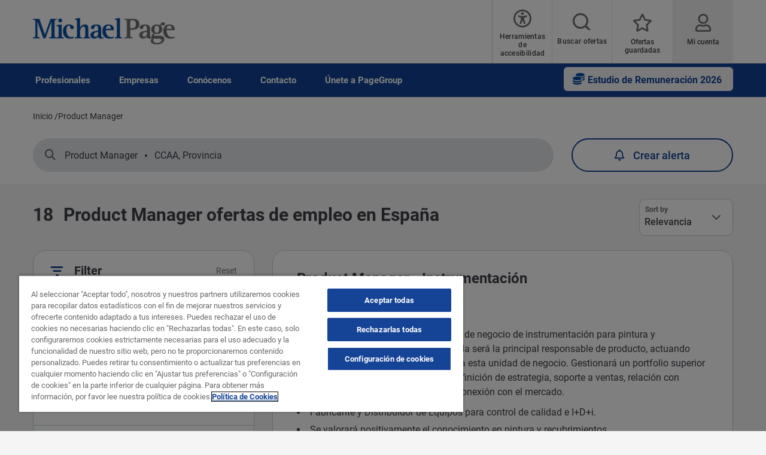

--- FILE ---
content_type: text/html; charset=UTF-8
request_url: https://www.michaelpage.es/jobs/product-manager
body_size: 26403
content:
<!DOCTYPE html><html lang="es" dir="ltr" prefix="content: http://purl.org/rss/1.0/modules/content/ dc: http://purl.org/dc/terms/ foaf: http://xmlns.com/foaf/0.1/ og: http://ogp.me/ns# rdfs: http://www.w3.org/2000/01/rdf-schema# schema: http://schema.org/ sioc: http://rdfs.org/sioc/ns# sioct: http://rdfs.org/sioc/types# skos: http://www.w3.org/2004/02/skos/core# xsd: http://www.w3.org/2001/XMLSchema# "><head><script type="text/javascript" data-name="one-trust" src="https://cdn-ukwest.onetrust.com/consent/52975494-7f20-4ef7-9b4d-fcb9165393f1/OtAutoBlock.js"></script><meta charset="utf-8" /><script src="/sites/michaelpage.es/files/google_tag/michaelpage_gtm/google_tag.script.js?t91jrh" defer></script><meta name="description" content="Michael Page Product Manager. Encuentra ofertas de empleo en la consultora líder de selección en España" /><link rel="canonical" href="https://www.michaelpage.es/jobs/product-manager" /><meta property="og:site_name" content="Michael Page" /><meta property="og:type" content="website" /><meta property="og:url" content="https://www.michaelpage.es/jobs/product-manager" /><meta property="og:title" content="Product Manager ofertas de empleo en España | Michael Page" /><meta property="og:image" content="https://www.michaelpage.es/sites/michaelpage.es/files/2021-04/MP%20sharelogo.png" /><meta name="msvalidate.01" content="a5326ebe72534228826710217edf8f79" /><meta name="facebook-domain-verification" content="up1qhsxtttqaqk68jlcc234qu38xms" /><meta name="google-site-verification" content="7L3yWRwxPvs4wc66y4svtn6AzW88bHP2smzrmbwyPD8" /><meta name="MobileOptimized" content="width" /><meta name="HandheldFriendly" content="true" /><meta name="viewport" content="width=device-width, initial-scale=1.0" /><meta http-equiv="X-UA-Compatible" content="IE=edge,chrome=1" /><script type="text/javascript">var thunderheadDataLayer = {"search_query":{"search":"","location":"","sector":"","industry":"","contract":"","salary":"","salaryCurrency":""},"results":[{"search":"Product%20Manager%20-%20Instrumentaci%C3%B3n","location":"39334","sector":"IS026000","industry":"IS0053","contract":"permanent","salary":"","salaryCurrency":""},{"search":"Product%20Manager%20Maquinaria%20Alimentaci%C3%B3n","location":"10","sector":"IS026000","industry":"IS0053","contract":"permanent","salary":"","salaryCurrency":""},{"search":"IT%20Product%20Manager%20%28SAP%20FI%29","location":"39374","sector":"IS029000","industry":"IS0053","contract":"permanent","salary":60000,"salaryCurrency":"EUR"},{"search":"Product%20Manager%20experto%20en%20Coatings%20con%20Ingl%C3%A9s","location":"39358","sector":"IS026000","industry":"IS0053","contract":"permanent","salary":"","salaryCurrency":""},{"search":"Product%20manager%20I%2BD%2BI%20","location":"39381","sector":"IS009000","industry":"IS0009","contract":"permanent","salary":"","salaryCurrency":""}]}</script><meta name="apple-itunes-app" content="app-id=1469019605" /><meta name="google-play-app" content="app-id=com.michaelpage.es" /><script type="text/javascript">!function(){
var appUrl = "https://app.formbricks.com";
var environmentId = "cmcym0xwl4rpkyh01lquqtnw0";
var t=document.createElement("script");t.type="text/javascript",t.async=!0,t.src=appUrl+"/js/formbricks.umd.cjs",t.onload=function(){window.formbricks?window.formbricks.setup({environmentId:environmentId,appUrl:appUrl}):console.error("Formbricks library failed to load properly. The formbricks object is not available.");};var e=document.getElementsByTagName("script")[0];e.parentNode.insertBefore(t,e)}();</script><link rel="icon" type="image/vnd.microsoft.icon" href="/themes/custom/mp_theme/favicon.ico" /><meta name="format-detection" content="telephone=no"><title>Product Manager ofertas de empleo en España | Michael Page</title><link rel="preload" href="/themes/custom/mp_theme/fonts/roboto/roboto-v20-latin-700.woff2" as="font" type="font/woff2" crossorigin="anonymous"><link rel="preload" href="/themes/custom/mp_theme/fonts/roboto/roboto-v20-latin-regular.woff2" as="font" type="font/woff2" crossorigin="anonymous"><link rel="preload" href="/themes/custom/mp_theme/fonts/roboto/roboto-v20-latin-500.woff2" as="font" type="font/woff2" crossorigin="anonymous"><link rel="preload" href="/themes/custom/mp_theme/fonts/fa-fonts/fa-light-300.woff2" as="font" type="font/woff2" crossorigin="anonymous"><link rel="preload" href="/themes/custom/mp_theme/fonts/fa-fonts/fa-regular-400.woff2" as="font" type="font/woff2" crossorigin="anonymous"><link rel="preload" href="/themes/custom/mp_theme/fonts/fa-fonts/fa-solid-900.woff2" as="font" type="font/woff2" crossorigin="anonymous"><link rel="preload" href="/themes/custom/mp_theme/images/chevronright.svg" as="image" type="image/svg+xml"><link rel="preload" href="/themes/custom/mp_theme/images/chevronleft.svg" as="image" type="image/svg+xml"><link rel="preload" href="/themes/custom/mp_theme/images/Dropdown.svg" as="image" type="image/svg+xml"><link rel="preload" href="/themes/custom/mp_theme/images/location_icon.svg" as="image" type="image/svg+xml"><link rel="preload" href="/themes/custom/mp_theme/images/keyword_icon.svg" as="image" type="image/svg+xml"><link rel="preload" href="/themes/custom/mp_theme/images/pwa-ios-share.svg" as="image" type="image/svg+xml"><link rel="preload" href="/themes/custom/mp_theme/images/pwa-ios-a2hs.svg" as="image" type="image/svg+xml"><link rel="dns-prefetch" href="https://eu2.thunderhead.com"><link rel="dns-prefetch" href="https://www.google-analytics.com"><link rel="dns-prefetch" href="https://static.hotjar.com"><link rel="dns-prefetch" href="https://www.googletagmanager.com"><link rel="stylesheet" media="all" href="/sites/michaelpage.es/files/css/css_wkPwZ8R2h7M8jQ4ekcxe18kLH1kpVR7yJY_TpGJBwMw.css?delta=0&language=es&theme=mp_theme&include=[base64]" /><link rel="stylesheet" media="all" href="/sites/michaelpage.es/files/css/css_c4hotC8d8YdyoVhQxf4xYIwiYNjunTid7OLFuxYEeRE.css?delta=1&language=es&theme=mp_theme&include=[base64]" /></head><body class="page-jobs-product-manager section-jobs site-name-MP_ES i18n-es single-language desktop-with-header-scroll role--anonymous sidebar-first one-sidebar mp-new-job-detail-variant-1"> <noscript><iframe src="https://www.googletagmanager.com/ns.html?id=GTM-K8GPFG" height="0" width="0" style="display:none;visibility:hidden" title="Google Tag Manager technical content" tabindex="-1" aria-hidden="true"></iframe></noscript><div class="dialog-off-canvas-main-canvas" data-off-canvas-main-canvas><div class='layout-container page' id="page-wrapper"><div id="skip" tabindex="-1"> <a href="#content"> Ver contenido </a></div><div id="smart-banner-region"><div class="region-wrapper region-smart-banner"><div id="block-smartappbannerblock" data-block-plugin-id="smart_app_banner" class="block-mp-mobile-app block block-smartappbannerblock"></div></div></div><div class="header-wrapper" id="header"> <header class="content-header clearfix"><div class="overlay"></div><div class="container"> <a href="javascript:void(0);" aria-label="mobile-menu" class="mobile-menu "> <i class="fal fa-bars" aria-hidden="true"></i> <span class="hide-element">Mobile Menu</span> </a><div class="logo-container"> <a href="/" rel="home"> <img width="245" height="45" src="/themes/custom/mp_theme/logo.png" alt="Michael Page - Selección de talento en España" /> </a></div><div id="header-region"><div class="active-lang dropdown"> <a href="#" class="active-text"> Spanish </a></div><div class="region-wrapper region-header"><div id="block-recitemeblock" class="header-links block-reciteme bbc621e8-e8de-4eaf-9feb-3daef2e22136 block--text block-block-content block block-recitemeblock" data-block-plugin-id="block_content:bbc621e8-e8de-4eaf-9feb-3daef2e22136"><div class="text__body"><div class="reciteme" style="cursor:pointer;"><button aria-label="Herramientas de accesibilidad" id="accessibilitytool"><i class="fal fa-universal-access"></i><span class="text" style="margin: 5px;" role="button">Herramientas de accesibilidad</span></button></div><style>
#block-reciteme button,
#block-recitemeblock
button, .block-reciteme button
{ padding: 0;
}
@media screen and (max-width: 767px) {
#block-reciteme button,
#block-recitemeblock
button, .block-reciteme
button { height: auto;
width: auto; min-width:
auto; margin-top: 5px;
}
}
.recite-tooltip .recite-tooltip-content button {
min-width: 0;
margin-top: 0;
}
.recite-userguide-nav-button,
.recite-tooltip .recite-tooltip-content button {
min-width: 0;
margin-top: 0;
}
</style></div></div><div id="block-headerblock" data-block-plugin-id="mp_homepage_block" class="block-mp-homepage block block-headerblock"><div class="header-links"><div class="job-search "> <button class="job-search-icon" aria-label="Job search"> <span class='text'>Buscar ofertas</span> </button></div><div class="saved-jobs "> <a href="/mypage/saved-jobs" aria-label="Ofertas guardadas"> <span class="saved-job-aria-label">Ofertas guardadas, 0 Ofertas guardadas</span> <span class="saved-jobs-count " aria-hidden="true"> 0 </span> <span class='text' aria-hidden="true">Ofertas guardadas</span> </a></div><div class="user-links"> <a class="user_login" href="https://www.michaelpage.es/mypage" aria-label="Mi cuenta"> <span class='text'>Mi cuenta</span> </a></div></div></div><div id="block-smoothscrollingeverywhere" data-block-plugin-id="block_content:a6764db8-4e21-4ee7-85a6-97c71681f203" class="a6764db8-4e21-4ee7-85a6-97c71681f203 block--text block-block-content block block-smoothscrollingeverywhere"><div class="text__body"><style>
html{scroll-behavior:smooth}
</style></div></div><div class="th-anon-job-alert block-mp-personalisation block block-thanonymousjobalertblock" data-drupal-selector="th-anon-job-alert" id="block-thanonymousjobalertblock" data-block-plugin-id="th_anony_jobalert_block"><form action="/jobs/product-manager" method="post" id="th-anon-job-alert" accept-charset="UTF-8"> <a href="/job_alert-anon?thunderhead-alert=1" aria-label="Create job alert" tabindex="-1" class="use-ajax create-job-alert" rel="nofollow" data-drupal-selector="edit-modal" id="edit-modal"></a><input class="th-anon-ja-submit visually-hidden button js-form-submit form-submit is-disabled" data-drupal-selector="th-anon-ja-submit" disabled="disabled" type="submit" id="th-anon-ja-submit" name="op" value="Enviar" role="button" /><input autocomplete="off" data-drupal-selector="form-lj-ppz4imsini7dmu-zml6nv8dwylwunnnel2kpwqu" type="hidden" name="form_build_id" value="form-_lJ_pPZ4imsINi7dmU_Zml6NV8dwYLwUnnNeL2kpwqU" /><input data-drupal-selector="edit-th-anon-job-alert" type="hidden" name="form_id" value="th_anon_job_alert" /></form></div><div id="block-mp-theme-footersocialmediaiconsstylecorrections" data-block-plugin-id="block_content:c10983d0-281b-49b3-9e7e-c4d875ff2741" class="c10983d0-281b-49b3-9e7e-c4d875ff2741 block--text block-block-content block block-mp-theme-footersocialmediaiconsstylecorrections"><div class="text__body"><style>
.social-media-white-bg{
background: none !important;
padding: 0 !important;
}
.social-media-links a {
margin: 2px !important;
border: 2px solid #fff !important;
border-radius: 9px !important;
}
#footer > div.mobile-social-icons > p > button{
display: none !important;
}
@media only screen and (min-width: 1024px) {
#footer > div.mobile-social-icons > p > button{
display: block !important;
}
}
</style></div></div></div></div></div> </header></div><div class="menu-overlay"></div><div class="native_mobile"></div><div class="search-overlay-bg"></div><div id="main" class="main-content"> <nav id="navigation-wrapper" class=ng-navigation-wrapper><div class="container"><div id="block-headerblock" data-block-plugin-id="mp_homepage_block" class="block-mp-homepage block block-headerblock"><div class="header-links"><div class="job-search "> <button class="job-search-icon" aria-label="Job search"> <span class='text'>Buscar ofertas</span> </button></div><div class="saved-jobs "> <a href="/mypage/saved-jobs" aria-label="Ofertas guardadas"> <span class="saved-job-aria-label">Ofertas guardadas, 0 Ofertas guardadas</span> <span class="saved-jobs-count " aria-hidden="true"> 0 </span> <span class='text' aria-hidden="true">Ofertas guardadas</span> </a></div><div class="user-links"> <a class="user_login" href="https://www.michaelpage.es/mypage" aria-label="Mi cuenta"> <span class='text'>Mi cuenta</span> </a></div></div></div><div class="region-wrapper region-navigation"> <nav role="navigation" aria-labelledby="block-ngmainnavigation-menu" id="block-ngmainnavigation" data-block-plugin-id="menu_block:ng-main-navigation" class="ng-main-navigation block block-menu navigation menu--ng-main-navigation"><h4 class="visually-hidden" id="block-ngmainnavigation-menu" role="button">NG Main Navigation</h4><div class="menu-contents"><div class="menu-primary-menu"><ul data-region="navigation" class="accordion-wrapper"><li class="primary-menu-level-0 accordion-content-wrapper"><div id="primary-nav-1" aria-controls="primary-nav-1-links" class="accordion-toggle accordion-mobile-only"> <a href="javascript:void(0);" aria-expanded="false" role="button" class="top-main-menu">Profesionales</a> <span class="show-second-level plus-icon" aria-expanded="false" role="button" aria-label="More options about Profesionales"></span></div><div role="region" id="primary-nav-1-links" aria-labelledby="primary-nav-1" class="accordion-content"><div class="primary-nav-wrapper"><h3 class="main-menu-title"> <i class="far fas fa-arrow-left"></i> Profesionales</h3><div class="nav-intro-wrapper"><div class="ng-main-navigation__intro-image"> <img src="/sites/michaelpage.es/files/2024-09/main%20nav%20FRMP1.png" width="600" height="314" alt="Mujer sonriente sosteniendo un portátil que muestra la página de inicio de Michael Page" loading="lazy" typeof="foaf:Image" /></div><div class="ng-main-navigation__intro-heading-text">Empieza tú busqueda aquí</div><div class="ng-main-navigation__intro-body"><p>Encuentra la oferta que mejor encaje contigo e inscríbete</p></div><div class="ng-main-navigation__intro-cta"><a href="/job-search">Ofertas de empleo</a></div></div><div class="menu-wrapper"><div class="menu-contain"><ul class="primary-menu-child-wrapper"><li class="menu-tab primary-menu-level-1 child-items"><div class="accordion-toggle accordion-mobile-only"> <a href="/job-search" class="menu-tab primary-menu-level-1 child-items" id="menu-name--encontrar-empleo" data-drupal-link-system-path="node/789"> Encontrar empleo<span class="circle"></span> </a> <span class="show-third-level plus-icon" aria-expanded="false" role="button" aria-label="More options about Encontrar empleo"></span></div><div role="region" class="accordion-content-1"><ul class="secondary-menu-child-wrapper"><li class="primary-menu-level-2"><div class="accordion-toggle accordion-mobile-only"> <span class="primary-menu-level-2" id="menu-name--ofertas-de-empleo">Ofertas de empleo</span> <span class="show-fourth-level plus-icon" aria-expanded="false" role="button" aria-label="More options about Ofertas de empleo"></span></div><div role="region" class="accordion-content-2"><ul><li class="primary-menu-level-3"> <a href="/jobs/tecnología" class="primary-menu-level-3" id="menu-name--tecnologa" data-drupal-link-query="{&quot;search&quot;:&quot;tecnolog\u00eda&quot;}" data-drupal-link-system-path="jobs/tecnología">Tecnología</a></li><li class="primary-menu-level-3"> <a href="/jobs/ingenieros" class="primary-menu-level-3" id="menu-name--ingeniera" data-drupal-link-query="{&quot;search&quot;:&quot;ingenieros&quot;}" data-drupal-link-system-path="jobs/ingenieros">Ingeniería</a></li><li class="primary-menu-level-3"> <a href="/jobs/Comercial" class="primary-menu-level-3" id="menu-name--comercial" data-drupal-link-query="{&quot;search&quot;:&quot;Comercial&quot;}" data-drupal-link-system-path="jobs/Comercial">Comercial</a></li><li class="primary-menu-level-3"> <a href="/clientprofile/impacto-positivo" class="primary-menu-level-3" id="menu-name--con-impacto-positivo">Con impacto Positivo</a></li><li class="primary-menu-level-3"> <a href="/job-search" class="primary-menu-level-3" id="menu-name--todas-las-reas" data-drupal-link-system-path="node/789">Todas las áreas</a></li></ul></li><li class="primary-menu-level-2"><div class="accordion-toggle accordion-mobile-only"> <span class="primary-menu-level-2" id="menu-name--interim-management">Interim Management</span> <span class="show-fourth-level plus-icon" aria-expanded="false" role="button" aria-label="More options about Interim Management"></span></div><div role="region" class="accordion-content-2"><ul><li class="primary-menu-level-3"> <a href="https://www.michaelpage.es/jobs?contract=temp" class="primary-menu-level-3" id="menu-name--ofertas-de-empleo--2">Ofertas de empleo</a></li></ul></li></ul></div></li><li class="menu-tab primary-menu-level-1 child-items"><div class="accordion-toggle accordion-mobile-only"> <a href="/candidatos" class="menu-tab primary-menu-level-1 child-items" id="menu-name--recursos" data-drupal-link-system-path="node/3246"> Recursos<span class="circle"></span> </a> <span class="show-third-level plus-icon" aria-expanded="false" role="button" aria-label="More options about Recursos"></span></div><div role="region" class="accordion-content-1"><ul class="secondary-menu-child-wrapper"><li class="primary-menu-level-2"><div class="accordion-toggle accordion-mobile-only"> <span class="primary-menu-level-2" id="menu-name--recursos--2">Recursos</span> <span class="show-fourth-level plus-icon" aria-expanded="false" role="button" aria-label="More options about Recursos"></span></div><div role="region" class="accordion-content-2"><ul><li class="primary-menu-level-3"> <a href="/candidatos" class="primary-menu-level-3" id="menu-name--candidatos" data-drupal-link-system-path="node/3246">Candidatos</a></li><li class="primary-menu-level-3"> <a href="http://michaelpage.es/user/register" class="primary-menu-level-3" id="menu-name--crate-una-cuenta">Créate una cuenta</a></li><li class="primary-menu-level-3"> <a href="/env%C3%ADa-cv" class="primary-menu-level-3" id="menu-name--envanos-tu-cv" data-drupal-link-system-path="submit-your-cv">Envíanos tu CV</a></li><li class="primary-menu-level-3"> <a href="/mypage-el-aliado-perfecto-para-tu-busqueda-de-empleo" class="primary-menu-level-3" id="menu-name--el-aliado-perfecto-para-tu-bsqueda-de-empleo" data-drupal-link-system-path="node/2671626">El aliado perfecto para tu búsqueda de empleo</a></li></ul></li></ul></div></li><li class="menu-tab primary-menu-level-1 child-items"><div class="accordion-toggle accordion-mobile-only"> <a href="/advice/candidatos" class="menu-tab primary-menu-level-1 child-items" id="menu-name--estudios-y-artculos" data-drupal-link-system-path="taxonomy/term/1251"> Estudios y artículos<span class="circle"></span> </a> <span class="show-third-level plus-icon" aria-expanded="false" role="button" aria-label="More options about Estudios y artículos"></span></div><div role="region" class="accordion-content-1"><ul class="secondary-menu-child-wrapper"><li class="primary-menu-level-2"><div class="accordion-toggle accordion-mobile-only"> <span class="primary-menu-level-2" id="menu-name--cmo-buscar-empleo">Cómo buscar empleo</span> <span class="show-fourth-level plus-icon" aria-expanded="false" role="button" aria-label="More options about Cómo buscar empleo"></span></div><div role="region" class="accordion-content-2"><ul><li class="primary-menu-level-3"> <a href="/advice/candidatos/consejos-para-buscar-empleo" class="primary-menu-level-3" id="menu-name--cmo-buscar-empleo--2" data-drupal-link-system-path="taxonomy/term/1261">Cómo buscar empleo</a></li><li class="primary-menu-level-3"> <a href="/advice/candidatos" class="primary-menu-level-3" id="menu-name--desarrollo-profesional" data-drupal-link-system-path="taxonomy/term/1251">Desarrollo profesional</a></li><li class="primary-menu-level-3"> <a href="/prensa-estudios/estudios/estudios-de-remuneracion#SG26$link$main_nav" class="primary-menu-level-3" id="menu-name--estudio-de-remuneracin-2026" data-drupal-link-system-path="node/2539996">Estudio de Remuneración 2026</a></li><li class="primary-menu-level-3"> <a href="/prensa-estudios/estudios" class="primary-menu-level-3" id="menu-name--nuestros-estudios" data-drupal-link-system-path="node/3161">Nuestros estudios</a></li></ul></li><li class="primary-menu-level-2"><div class="accordion-toggle accordion-mobile-only"> <span class="primary-menu-level-2" id="menu-name--contenido-de-inters">Contenido de interés</span> <span class="show-fourth-level plus-icon" aria-expanded="false" role="button" aria-label="More options about Contenido de interés"></span></div><div role="region" class="accordion-content-2"><ul><li class="primary-menu-level-3"> <a href="/tags-blog/la-voz-del-experto" class="primary-menu-level-3" id="menu-name--la-voz-del-experto" data-drupal-link-system-path="taxonomy/term/3251">La voz del experto</a></li><li class="primary-menu-level-3"> <a href="/tags-blog/bienestar-laboral" class="primary-menu-level-3" id="menu-name--bienestar-laboral" data-drupal-link-system-path="taxonomy/term/3256">Bienestar laboral</a></li><li class="primary-menu-level-3"> <a href="/tags-blog/webinar" class="primary-menu-level-3" id="menu-name--webinars" data-drupal-link-system-path="taxonomy/term/3266">Webinars</a></li><li class="primary-menu-level-3"> <a href="/tags-blog/sostenibilidad" class="primary-menu-level-3" id="menu-name--sostenibilidad" data-drupal-link-system-path="taxonomy/term/15566">Sostenibilidad</a></li></ul></li></ul></div></li></ul></div></div></div></div></li><li class="primary-menu-level-0 accordion-content-wrapper"><div id="primary-nav-2" aria-controls="primary-nav-2-links" class="accordion-toggle accordion-mobile-only"> <a href="javascript:void(0);" aria-expanded="false" role="button" class="top-main-menu">Empresas</a> <span class="show-second-level plus-icon" aria-expanded="false" role="button" aria-label="More options about Empresas"></span></div><div role="region" id="primary-nav-2-links" aria-labelledby="primary-nav-2" class="accordion-content"><div class="primary-nav-wrapper"><h3 class="main-menu-title"> <i class="far fas fa-arrow-left"></i> Empresas</h3><div class="nav-intro-wrapper"><div class="ng-main-navigation__intro-image"> <img src="/sites/michaelpage.es/files/2024-09/mai%20nav%20FRMP2.png" width="600" height="314" alt="Mujer sonriente sosteniendo un teléfono móvil mientras lo mira" loading="lazy" typeof="foaf:Image" /></div><div class="ng-main-navigation__intro-heading-text">El profesional que buscas en pocos clicks</div><div class="ng-main-navigation__intro-body"><p>Te ayudamos a encontrarlo/la</p></div><div class="ng-main-navigation__intro-cta"><a href="/seleccion-personal">Contacta con nosotros</a></div></div><div class="menu-wrapper"><div class="menu-contain"><ul class="primary-menu-child-wrapper"><li class="menu-tab primary-menu-level-1 child-items"><div class="accordion-toggle accordion-mobile-only"> <a href="/seleccion-personal" class="menu-tab primary-menu-level-1 child-items" id="menu-name--en-bsqueda-de-talento" data-drupal-link-system-path="node/2305186"> En búsqueda de talento<span class="circle"></span> </a> <span class="show-third-level plus-icon" aria-expanded="false" role="button" aria-label="More options about En búsqueda de talento"></span></div><div role="region" class="accordion-content-1"><ul class="secondary-menu-child-wrapper"><li class="primary-menu-level-2"><div class="accordion-toggle accordion-mobile-only"> <span class="primary-menu-level-2" id="menu-name--contratar-profesionales-en">Contratar profesionales en</span> <span class="show-fourth-level plus-icon" aria-expanded="false" role="button" aria-label="More options about Contratar profesionales en"></span></div><div role="region" class="accordion-content-2"><ul><li class="primary-menu-level-3"> <a href="/seleccion-personal/tecnolog%C3%ADa" class="primary-menu-level-3" id="menu-name--tecnologa--2" data-drupal-link-system-path="node/1975796">Tecnología</a></li><li class="primary-menu-level-3"> <a href="/seleccion-personal/comercial" class="primary-menu-level-3" id="menu-name--comercial--2" data-drupal-link-system-path="node/2199616">Comercial</a></li><li class="primary-menu-level-3"> <a href="/seleccion-personal/finanzas" class="primary-menu-level-3" id="menu-name--finanzas" data-drupal-link-system-path="node/1826451">Finanzas</a></li><li class="primary-menu-level-3"> <a href="/seleccion-personal/ingenieros" class="primary-menu-level-3" id="menu-name--ingeniera--2" data-drupal-link-system-path="node/1826441">Ingeniería</a></li><li class="more-item-link primary-menu-level-3"> <a href="/seleccion-personal" class="more-item-link primary-menu-level-3" id="menu-name--ver-todas-las-reas" data-drupal-link-system-path="node/2305186">Ver todas las áreas</a></li></ul></li><li class="primary-menu-level-2"><div class="accordion-toggle accordion-mobile-only"> <span class="primary-menu-level-2" id="menu-name--otros-servicios">Otros servicios</span> <span class="show-fourth-level plus-icon" aria-expanded="false" role="button" aria-label="More options about Otros servicios"></span></div><div role="region" class="accordion-content-2"><ul><li class="primary-menu-level-3"> <a href="/interim" class="primary-menu-level-3" id="menu-name--interim-management--2" data-drupal-link-system-path="node/1429346">Interim Management</a></li><li class="primary-menu-level-3"> <a href="/seleccion-personal/page-consulting" class="primary-menu-level-3" id="menu-name--page-consulting" data-drupal-link-system-path="node/94026">Page Consulting</a></li><li class="primary-menu-level-3"> <a href="/seleccion-personal/technology-services" class="primary-menu-level-3" id="menu-name--technology-by-pagegroup" data-drupal-link-system-path="node/1627206">Technology by PageGroup</a></li><li class="primary-menu-level-3"> <a href="/empresas/profesionales-con-certificado-de-discapacidad" class="primary-menu-level-3" id="menu-name--profesionales-con-certificado-de-discapacidad" data-drupal-link-system-path="node/1874466">Profesionales con certificado de discapacidad</a></li><li class="primary-menu-level-3"> <a href="/solicitar-una-llamada" class="primary-menu-level-3" id="menu-name--necesitas-contratar" data-drupal-link-system-path="node/1436971">¿Necesitas contratar?</a></li></ul></li></ul></div></li><li class="menu-tab primary-menu-level-1 child-items"><div class="accordion-toggle accordion-mobile-only"> <a href="/advice/empresas" class="menu-tab primary-menu-level-1 child-items" id="menu-name--estudios-artculos-y-consejos" data-drupal-link-system-path="taxonomy/term/1256"> Estudios, Artículos y consejos<span class="circle"></span> </a> <span class="show-third-level plus-icon" aria-expanded="false" role="button" aria-label="More options about Estudios, Artículos y consejos"></span></div><div role="region" class="accordion-content-1"><ul class="secondary-menu-child-wrapper"><li class="primary-menu-level-2"><div class="accordion-toggle accordion-mobile-only"> <span class="primary-menu-level-2" id="menu-name--estudios-y-artculos--2">Estudios y artículos</span> <span class="show-fourth-level plus-icon" aria-expanded="false" role="button" aria-label="More options about Estudios y artículos"></span></div><div role="region" class="accordion-content-2"><ul><li class="primary-menu-level-3"> <a href="/prensa-estudios/estudios/estudios-de-remuneracion#SG26$link$main_nav" class="primary-menu-level-3" id="menu-name--estudio-de-remuneracin-2026--2" data-drupal-link-system-path="node/2539996">Estudio de Remuneración 2026</a></li><li class="primary-menu-level-3"> <a href="https://www.michaelpage.es/salary-transparency-webinar#salary_transparency_webinar$internal_link$main_nav" class="primary-menu-level-3" id="menu-name--webinar-transparencia-salarial">Webinar Transparencia Salarial</a></li><li class="primary-menu-level-3"> <a href="/talent-trends" class="primary-menu-level-3" id="menu-name--talent-trends" data-drupal-link-system-path="node/2650001">Talent Trends</a></li><li class="primary-menu-level-3"> <a href="/prensa-estudios/estudios" class="primary-menu-level-3" id="menu-name--todos-los-estudios" data-drupal-link-system-path="node/3161">Todos los estudios</a></li><li class="primary-menu-level-3"> <a href="/advice/empresas" class="primary-menu-level-3" id="menu-name--todos-los-artculos" data-drupal-link-system-path="taxonomy/term/1256">Todos los artículos</a></li></ul></li><li class="primary-menu-level-2"><div class="accordion-toggle accordion-mobile-only"> <span class="primary-menu-level-2" id="menu-name--contenido-de-inters--2">Contenido de interés</span> <span class="show-fourth-level plus-icon" aria-expanded="false" role="button" aria-label="More options about Contenido de interés"></span></div><div role="region" class="accordion-content-2"><ul><li class="primary-menu-level-3"> <a href="/tags-blog/la-voz-del-experto" class="primary-menu-level-3" id="menu-name--la-voz-del-experto--2" data-drupal-link-system-path="taxonomy/term/3251">La voz del experto</a></li><li class="primary-menu-level-3"> <a href="/tags-blog/bienestar-laboral" class="primary-menu-level-3" id="menu-name--bienestar-laboral--2" data-drupal-link-system-path="taxonomy/term/3256">Bienestar laboral</a></li><li class="primary-menu-level-3"> <a href="/tags-blog/webinar" class="primary-menu-level-3" id="menu-name--webinars--2" data-drupal-link-system-path="taxonomy/term/3266">Webinars</a></li><li class="primary-menu-level-3"> <a href="/tags-blog/sostenibilidad" class="primary-menu-level-3" id="menu-name--sostenibilidad--2" data-drupal-link-system-path="taxonomy/term/15566">Sostenibilidad</a></li><li class="primary-menu-level-3"> <a href="/guia-onboarding#onboarding_guide$internal_link$main_nav" class="primary-menu-level-3" id="menu-name--gua-de-onboarding" data-drupal-link-system-path="node/2625966">Guía de Onboarding</a></li></ul></li></ul></div></li></ul></div></div></div></div></li><li class="primary-menu-level-0 accordion-content-wrapper"><div id="primary-nav-3" aria-controls="primary-nav-3-links" class="accordion-toggle accordion-mobile-only"> <a href="javascript:void(0);" aria-expanded="false" role="button" class="top-main-menu">Conócenos</a> <span class="show-second-level plus-icon" aria-expanded="false" role="button" aria-label="More options about Conócenos"></span></div><div role="region" id="primary-nav-3-links" aria-labelledby="primary-nav-3" class="accordion-content"><div class="primary-nav-wrapper"><h3 class="main-menu-title"> <i class="far fas fa-arrow-left"></i> Conócenos</h3><div class="nav-intro-wrapper"><div class="ng-main-navigation__intro-image"> <img src="/sites/michaelpage.es/files/2024-09/main%20nav%20FRMP3.png" width="600" height="314" alt="Hombre pensativo apoyando su mano en la barbilla frente a un portátil" loading="lazy" typeof="foaf:Image" /></div><div class="ng-main-navigation__intro-heading-text">El profesional que buscas en pocos clicks</div><div class="ng-main-navigation__intro-body"><p>Te ayudamos a encontrarlo/la</p></div><div class="ng-main-navigation__intro-cta"><a href="/contactos">Contacta con nosotros </a></div></div><div class="menu-wrapper"><div class="menu-contain"><ul class="primary-menu-child-wrapper"><li class="primary-menu-level-1 child-items"><div class="accordion-toggle accordion-mobile-only"> <a href="/quienes-somos" class="primary-menu-level-1 child-items" id="menu-name--quines-somos" data-drupal-link-system-path="node/2061"> Quiénes somos<span class="circle"></span> </a> <span class="show-third-level plus-icon" aria-expanded="false" role="button" aria-label="More options about Quiénes somos"></span></div><div role="region" class="accordion-content-1"><ul class="secondary-menu-child-wrapper"><li class="primary-menu-level-2"> <a href="/quienes-somos" class="primary-menu-level-2" id="menu-name--michael-page" data-drupal-link-system-path="node/2061">Michael Page</a></li><li class="primary-menu-level-2"> <a href="/quienes-somos/nuestra-metodologia" class="primary-menu-level-2" id="menu-name--metodologa-de-trabajo" data-drupal-link-system-path="node/2116">Metodología de trabajo</a></li><li class="primary-menu-level-2"> <a href="/quienes-somos/razones-para-confiar-en-michael-page" class="primary-menu-level-2" id="menu-name--confa-en-nosotros" data-drupal-link-system-path="node/2121">Confía en nosotros</a></li><li class="primary-menu-level-2"> <a href="/quienes-somos/sostenibilidad" class="primary-menu-level-2" id="menu-name--sostenibilidad-en-pagegroup" data-drupal-link-system-path="node/2566821">Sostenibilidad en PageGroup</a></li><li class="primary-menu-level-2"> <a href="/quienes-somos/pagegroup-25-a%C3%B1os/opinion-clientes" class="primary-menu-level-2" id="menu-name--qu-opinan-de-nosotros" data-drupal-link-system-path="node/2286">Qué opinan de nosotros</a></li></ul></div></li><li class="primary-menu-level-1 child-items"><div class="accordion-toggle accordion-mobile-only"> <a href="/quienes-somos" class="primary-menu-level-1 child-items" id="menu-name--nuestras-marcas" data-drupal-link-system-path="node/2061"> Nuestras marcas<span class="circle"></span> </a> <span class="show-third-level plus-icon" aria-expanded="false" role="button" aria-label="More options about Nuestras marcas"></span></div><div role="region" class="accordion-content-1"><ul class="secondary-menu-child-wrapper"><li class="primary-menu-level-2"> <a href="https://www.page.com" class="primary-menu-level-2" id="menu-name--pagegroup">PageGroup</a></li><li class="primary-menu-level-2"> <a href="https://www.pageexecutive.com/" class="primary-menu-level-2" id="menu-name--page-executive">Page Executive</a></li><li class="primary-menu-level-2"> <a href="https://www.pagepersonnel.es" class="primary-menu-level-2" id="menu-name--page-personnel">Page Personnel</a></li><li class="primary-menu-level-2"> <a href="/seleccion-personal/page-consulting" class="primary-menu-level-2" id="menu-name--page-consulting--2" data-drupal-link-system-path="node/94026">Page Consulting</a></li><li class="primary-menu-level-2"> <a href="/page-outsourcing" class="primary-menu-level-2" id="menu-name--page-outsourcing" data-drupal-link-system-path="node/2701">Page Outsourcing</a></li></ul></div></li></ul></div></div></div></div></li><li class="primary-menu-level-0 accordion-content-wrapper"><div id="primary-nav-4" aria-controls="primary-nav-4-links" class="accordion-toggle accordion-mobile-only"> <a href="javascript:void(0);" aria-expanded="false" role="button" class="top-main-menu">Contacto</a> <span class="show-second-level plus-icon" aria-expanded="false" role="button" aria-label="More options about Contacto"></span></div><div role="region" id="primary-nav-4-links" aria-labelledby="primary-nav-4" class="accordion-content"><div class="primary-nav-wrapper"><h3 class="main-menu-title"> <i class="far fas fa-arrow-left"></i> Contacto</h3><div class="nav-intro-wrapper"><div class="ng-main-navigation__intro-image"> <img src="/sites/michaelpage.es/files/2024-11/mai%20nav%20FRMP4.png" width="600" height="314" alt="Mujer sonriente sosteniendo un teléfono móvil con ambas manos" loading="lazy" typeof="foaf:Image" /></div><div class="ng-main-navigation__intro-heading-text">Contáctanos</div><div class="ng-main-navigation__intro-body"><p>Encontramos el talento que las empresas necesitan y las oportunidades adecuadas para los profesionales</p></div><div class="ng-main-navigation__intro-cta"><a href="/solicitar-una-llamada">Contacta con nosotros</a></div></div><div class="menu-wrapper"><div class="menu-contain"><ul class="primary-menu-child-wrapper"><li class="menu-tab primary-menu-level-1 child-items"><div class="accordion-toggle accordion-mobile-only"> <span class="menu-tab primary-menu-level-1 child-items" id="menu-name--nuestras-oficinas"> Nuestras oficinas<span class="circle"></span> </span> <span class="show-third-level plus-icon" aria-expanded="false" role="button" aria-label="More options about Nuestras oficinas"></span></div><div role="region" class="accordion-content-1"><ul class="secondary-menu-child-wrapper"><li class="primary-menu-level-2"><div class="accordion-toggle accordion-mobile-only"> <span class="primary-menu-level-2" id="menu-name--nuestras-oficinas--2">Nuestras oficinas</span> <span class="show-fourth-level plus-icon" aria-expanded="false" role="button" aria-label="More options about Nuestras oficinas"></span></div><div role="region" class="accordion-content-2"><ul><li class="primary-menu-level-3"> <a href="/contactos/barcelona" class="primary-menu-level-3" id="menu-name--barcelona" data-drupal-link-system-path="node/1721571">Barcelona</a></li><li class="primary-menu-level-3"> <a href="/contactos/bilbao" class="primary-menu-level-3" id="menu-name--bilbao" data-drupal-link-system-path="node/1727771">Bilbao</a></li><li class="primary-menu-level-3"> <a href="/contactos/madrid" class="primary-menu-level-3" id="menu-name--madrid" data-drupal-link-system-path="node/1727786">Madrid</a></li><li class="primary-menu-level-3"> <a href="/contactos/sevilla" class="primary-menu-level-3" id="menu-name--sevilla" data-drupal-link-system-path="node/1727796">Sevilla</a></li></ul></li><li class="primary-menu-level-2"><div class="accordion-toggle accordion-mobile-only"> <span class="primary-menu-level-2" id="menu-name--">&gt;&gt;</span> <span class="show-fourth-level plus-icon" aria-expanded="false" role="button" aria-label="More options about &gt;&gt;"></span></div><div role="region" class="accordion-content-2"><ul><li class="primary-menu-level-3"> <a href="/contactos/valencia" class="primary-menu-level-3" id="menu-name--valencia" data-drupal-link-system-path="node/1727806">Valencia</a></li><li class="primary-menu-level-3"> <a href="/contactos/zaragoza" class="primary-menu-level-3" id="menu-name--zaragoza" data-drupal-link-system-path="node/1727811">Zaragoza</a></li><li class="more-item-link primary-menu-level-3"> <a href="/contactos" class="more-item-link primary-menu-level-3" id="menu-name--todas-las-oficinas" data-drupal-link-system-path="node/1721471">Todas las oficinas</a></li></ul></li></ul></div></li><li class="menu-tab primary-menu-level-1 child-items"><div class="accordion-toggle accordion-mobile-only"> <span class="menu-tab primary-menu-level-1 child-items" id="menu-name--contctanos"> Contáctanos<span class="circle"></span> </span> <span class="show-third-level plus-icon" aria-expanded="false" role="button" aria-label="More options about Contáctanos"></span></div><div role="region" class="accordion-content-1"><ul class="secondary-menu-child-wrapper"><li class="primary-menu-level-2"><div class="accordion-toggle accordion-mobile-only"> <span class="primary-menu-level-2" id="menu-name--contctanos--2">Contáctanos</span> <span class="show-fourth-level plus-icon" aria-expanded="false" role="button" aria-label="More options about Contáctanos"></span></div><div role="region" class="accordion-content-2"><ul><li class="primary-menu-level-3"> <a href="/solicitar-una-llamada" class="primary-menu-level-3" id="menu-name--te-llamamos" data-drupal-link-system-path="node/1436971">Te llamamos</a></li><li class="primary-menu-level-3"> <a href="https://www.michaelpage.es/seleccion-personal#pardotIframe" class="primary-menu-level-3" id="menu-name--contacta-con-nosotros">Contacta con nosotros</a></li><li class="primary-menu-level-3"> <a href="/seleccion-personal" class="primary-menu-level-3" id="menu-name--buscas-contratar" data-drupal-link-system-path="node/2305186">¿Buscas contratar?</a></li></ul></li></ul></div></li></ul></div></div></div></div></li><li class="primary-menu-level-0 accordion-content-wrapper"><div id="primary-nav-5" aria-controls="primary-nav-5-links" class="accordion-toggle accordion-mobile-only"> <a href="javascript:void(0);" aria-expanded="false" role="button" class="top-main-menu">Únete a PageGroup</a> <span class="show-second-level plus-icon" aria-expanded="false" role="button" aria-label="More options about Únete a PageGroup"></span></div><div role="region" id="primary-nav-5-links" aria-labelledby="primary-nav-5" class="accordion-content"><div class="primary-nav-wrapper"><h3 class="main-menu-title"> <i class="far fas fa-arrow-left"></i> Únete a PageGroup</h3><div class="menu-wrapper"><div class="menu-contain"><ul class="primary-menu-child-wrapper"><li class="menu-tab primary-menu-level-1 child-items"><div class="accordion-toggle accordion-mobile-only"> <a href="/unete-a-pagegroup" class="menu-tab primary-menu-level-1 child-items" id="menu-name--nete-a-pagegroup" data-drupal-link-system-path="node/3021"> Únete a PageGroup<span class="circle"></span> </a> <span class="show-third-level plus-icon" aria-expanded="false" role="button" aria-label="More options about Únete a PageGroup"></span></div><div role="region" class="accordion-content-1"><ul class="secondary-menu-child-wrapper"><li class="primary-menu-level-2"> <a href="/unete-a-pagegroup/env%C3%ADa-cv" class="primary-menu-level-2" id="menu-name--envianos-tu-cv" data-drupal-link-system-path="node/1759031">Envianos tu CV</a></li></ul></div></li></ul></div></div></div></div></li></ul></div></div></nav><div id="block-mp-theme-additionalbuttononmainnav" class="block-talenttrendsmenu 93926fcd-0910-45ae-bf62-ff0aa8ca1fdd block--text block-block-content block block-mp-theme-additionalbuttononmainnav" data-block-plugin-id="block_content:93926fcd-0910-45ae-bf62-ff0aa8ca1fdd"><div class="text__body"><div class="salary-guides-menu"><a class="salary-guide-button" href="/prensa-estudios/estudios/estudios-de-remuneracion#SG26$button$main_nav_button" aria-label="Estudio de Remuneración 2026: abre la página de Estudios de Remuneración 2026"><strong>Estudio de Remuneración 2026</strong>&nbsp;</a></div><style>
.salary-guides-menu {
float: right;
}
.salary-guide-button::before {
font-family: "Font Awesome 6 Pro";
font-size: 20px;
color: #004fa3;
margin-right: 5px;
font-weight: 900;
content: "\f51e";
}
.salary-guides-menu  .salary-guide-button {
background-color: #f5f5f7;
color: #124395;
border: 0px;
border-top: -2px;
border-bottom: 2px;
border-radius: 6px;
padding: 5px 15px;
font-size: 16px;
text-align: center;
cursor: pointer;
min-width: 10px;
float: right;
margin-top: 6px;
margin-bottom: 10px;
}
.salary-guides-menu .salary-guide-button i {
margin-right: 10px;
}
.salary-guide-button:hover,
.salary-guide-button:focus {
background-color: #ffffff;
box-shadow: 0 6px 12px rgba(0, 0, 0, 0.3);
border-color: #124395;
}
@media only screen and (max-width: 1023px) {
.salary-guides-menu .salary-guide-button:hover::after {
display: none;
}
.show-second-level.plus-icon {
padding: 21px 24px 16px;
right: 0;
top: 0;
position: absolute;
cursor: pointer;
}
.show-second-level.plus-icon::before {
font-family: "Font Awesome 5 Pro";
content: "\f061";
color: #124395;
display: inline-block;
font-size: 18px;
margin-right: 0px;
text-rendering: auto;
-webkit-font-smoothing: antialiased;
font-weight: 400;
}
.salary-guides-menu {
float: none;
position: relative;
}
.salary-guides-menu .salary-guide-button {
color: rgba(0,0,0,0.85);
text-align: left;
font-weight: normal;
font-size: 18px;
max-width: initial;
border-radius: 6px;
padding: 21px 24px 22px;
background: #fff;
}
</style></div></div></div></div> </nav><div class="region-wrapper region-message"><div data-drupal-messages-fallback class="hidden"></div></div><div class="banner"><div class="breadcrumb search-breadcrumb"><div class="container"> <nav class="breadcrumb" role="navigation" aria-labelledby="system-breadcrumb"><h4 id="system-breadcrumb" class="visually-hidden">Breadcrumb</h4><ol><li> <a href="/">Inicio</a> <span> / </span></li><li> Product Manager</li></ol> </nav></div></div><div class="region-wrapper region-banner"><div class="views-exposed-form views-exposed-form-job-search-page job-search-form job-search-rounded job_search-page_1 block-views block block-exposedformjob-searchpage-1" novalidate="novalidate" data-drupal-selector="views-exposed-form-job-search-page-1-2" id="block-exposedformjob-searchpage-1" data-block-plugin-id="views_exposed_filter_block:job_search-page_1"><div class="block-exposedformjob"><form action="/jobs" method="get" id="views-exposed-form-job-search-page-1--2" accept-charset="UTF-8"><div class='search-mobile-header'>Buscar</div><div class='keyword-wrapper'><div class="js-form-item form-item js-form-type-textfield form-item-search js-form-item-search form-no-label"> <label for="edit-search--2" class="visually-hidden">Título</label> <input placeholder="Título" role="textbox" data-drupal-selector="edit-search" class="form-autocomplete form-text" data-autocomplete-path="/mp-search-autocomplete/search" data-msg-maxlength="This field field has a maximum length of 128." type="text" id="edit-search--2" name="search" value="product-manager" size="30" maxlength="128" /></div><div class="input-clear-button keyword-clear-button"><i class="fal fa-times"></i></div></div><div class='location-wrapper'><div class="js-form-item form-item js-form-type-textfield form-item-location js-form-item-location form-no-label"> <label for="edit-location--2" class="visually-hidden">Localización</label> <input placeholder="CCAA, Provincia" role="textbox" data-drupal-selector="edit-location" class="form-autocomplete form-text" data-autocomplete-path="/mp-search-autocomplete/location" data-msg-maxlength="This field field has a maximum length of 128." type="text" id="edit-location--2" name="location" value="" size="30" maxlength="128" /></div><div class="input-clear-button location-clear-button"><i class="fal fa-times"></i></div></div><div class="js-form-item form-item js-form-type-select form-item-sort-by js-form-item-sort-by form-no-label"> <label for="edit-sort-by--2" class="visually-hidden">Sort by</label> <select class="visually-hidden form-select" data-drupal-selector="edit-sort-by" id="edit-sort-by--2" name="sort_by" role="select"><option value="relevance" selected="selected">Relevance</option><option value="most_recent">Changed</option><option value="max_to_min">Salary Max Base</option><option value="min_to_max">Salary Min Base</option></select></div><div class="js-form-item form-item js-form-type-select form-item-field-job-salary-min js-form-item-field-job-salary-min form-no-label"> <label for="edit-field-job-salary-min--2" class="visually-hidden">Salary Min</label> <select data-drupal-selector="edit-field-job-salary-min" id="edit-field-job-salary-min--2" name="field_job_salary_min" class="form-select" role="select"><option value="-1" selected="selected">Salario Mín</option><option value="0">0</option><option value="40">40k</option><option value="60">60k</option><option value="80">80k</option><option value="100">100k</option><option value="150">150k</option></select></div><div class="js-form-item form-item js-form-type-select form-item-field-job-salary-max js-form-item-field-job-salary-max form-no-label"> <label for="edit-field-job-salary-max--2" class="visually-hidden">Salary Max</label> <select data-drupal-selector="edit-field-job-salary-max" id="edit-field-job-salary-max--2" name="field_job_salary_max" class="form-select" role="select"><option value="-1" selected="selected">Salario Máx</option><option value="0">0</option><option value="40">40k</option><option value="60">60k</option><option value="80">80k</option><option value="100">100k</option><option value="150">150k</option><option value="1000">+150k</option></select></div><div data-drupal-selector="edit-actions" class="form-actions js-form-wrapper form-wrapper" id="edit-actions--2"><input data-views-ajax-submit-disabled aria-label="Buscar" name="Search" role="button" data-drupal-selector="edit-submit-job-search-2" type="submit" id="edit-submit-job-search--2" value="Buscar" class="button js-form-submit form-submit" /><a class='search-form-cancel mobile' href='#'>Cancelar</a></div></form> <a class="search-form-cancel desktop" href="#">Cancelar</a></div></div><div id="block-createjobalert" data-block-plugin-id="create_job_alert" class="block-mp-search block block-createjobalert"><div id="mp-create-job-alert--5"><a href="/job_alert-anon?searchQuery%5Bkeyword%5D=Product%20Manager&amp;searchQuery%5Balert_name%5D=Product%20Manager&amp;searchQuery%5Balert_url%5D=/jobs/product-manager&amp;&amp;searchQuery%5Bpopup_title%5D%5Bsearch%5D=Product%20Manager&amp;searchQuery%5Bjobmatch%5D=&amp;searchQuery%5Bjobmatch_path%5D=&amp;searchQuery%5Bcurrent_url%5D=/jobs/product-manager" class="use-ajax create-job-alert btn-secondary" rel="nofollow">Crear alerta</a></div></div></div></div><div class="col-lg-12 page-header"><div class="container"><div class="region-wrapper region-page-header"><div id="block-mp-theme-page-title" data-block-plugin-id="page_title_block" class="block-core block block-mp-theme-page-title"> <span class="total-search no-of-jobs"><span>18</span></span><h1> Product Manager ofertas de empleo en España</h1></div><div id="block-createjobalert-2" class="block-createjobalert-mobile block-mp-search block block-createjobalert-2" data-block-plugin-id="create_job_alert"><div id="mp-create-job-alert--4"><a href="/job_alert-anon?searchQuery%5Bkeyword%5D=Product%20Manager&amp;searchQuery%5Balert_name%5D=Product%20Manager&amp;searchQuery%5Balert_url%5D=/jobs/product-manager&amp;&amp;searchQuery%5Bpopup_title%5D%5Bsearch%5D=Product%20Manager&amp;searchQuery%5Bjobmatch%5D=&amp;searchQuery%5Bjobmatch_path%5D=&amp;searchQuery%5Bcurrent_url%5D=/jobs/product-manager" class="use-ajax create-job-alert btn-secondary" rel="nofollow">Crear alerta</a></div></div><div class="mp-job-search-result-sort-order block-mp-search block block-jobsearchresultsortorder" data-drupal-selector="mp-job-search-result-sort-order-2" id="block-jobsearchresultsortorder" data-block-plugin-id="job_search_result_sort_order"><form action="/jobs/product-manager" method="get" id="mp-job-search-result-sort-order--2" accept-charset="UTF-8"><div class="js-form-item form-item js-form-type-select form-item-sort-by js-form-item-sort-by"> <label for="mp-search-sort-by">Sort by</label> <select data-drupal-selector="mp-search-sort-by" id="mp-search-sort-by" name="sort_by" class="form-select select2-widget" data-select2-config="{&quot;multiple&quot;:false,&quot;placeholder&quot;:{&quot;id&quot;:&quot;&quot;,&quot;text&quot;:&quot;- Ninguno -&quot;},&quot;allowClear&quot;:false,&quot;dir&quot;:&quot;ltr&quot;,&quot;language&quot;:&quot;es&quot;,&quot;tags&quot;:false,&quot;theme&quot;:&quot;default&quot;,&quot;maximumSelectionLength&quot;:0,&quot;tokenSeparators&quot;:[],&quot;selectOnClose&quot;:false,&quot;width&quot;:&quot;element&quot;,&quot;minimumResultsForSearch&quot;:&quot;Infinity&quot;}" role="select"><option value=""></option><option value="relevance" selected="selected">Relevancia</option><option value="most_recent">Más reciente</option><option value="max_to_min">Salario (mayor a menor)</option><option value="min_to_max">Salario (menor a mayor)</option></select></div><input class="js-hide button js-form-submit form-submit" data-drupal-selector="edit-submit" type="submit" id="edit-submit" name="op" value="Enviar" role="button" /><input autocomplete="off" data-drupal-selector="form-jxi1q0xspwk0n2lnolfwqiyix4zs5qhxu1on35fxm68" type="hidden" name="form_build_id" value="form-jxI1q0xsPwk0N2LNOlFwqIyIx4zS5QhxU1oN35fXM68" /><input data-drupal-selector="edit-mp-job-search-result-sort-order" type="hidden" name="form_id" value="mp-job-search-result-sort-order" /></form></div></div></div></div><div class="container main-contianer"><div id="content-wrapper"> <aside id="sidebar-first" class="column sidebar first"><div class="region-wrapper region-sidebar-first"><div class="block-facets-ajax js-facet-block-id-facetsblock block-facets-block block block-facetsblock" id="block-facetsblock" data-block-plugin-id="facets_block"><div class="filter"><div class="facets-filter"> <a href="#" onclick="return false;" class="toggle-close-search" id="tablet-filter-close"> <span class="element-invisible">Close</span> </a> <a href="#" onclick="return false;" id="search-filter-toggle" class="search-filter-toggle" aria-label="filter-toggle"> <span class="filter-icon"></span> </a><h2 class="filter-text">Filter</h2></div> <a href="#" onclick="return false;" class="close-search" id="mobile-filter-close"> <span class="element-invisible">Close</span> </a> <span class="filter-reset"> Reset </span></div><div class="facet-block"><div class="facet-block__title facet-toggle" aria-expanded="false" aria-label="Localización" role="combobox" aria-controls="location"> <span class="facet-header" role="button"><strong>Localización</strong></span> <span class="selected-facet" role="button" aria-hidden="true">button</span></div><div class="facet-block__content" id="location"><div class="facet-widget-wrapper"><ul data-drupal-facet-id="location" data-drupal-facet-alias="location" class="facet-inactive js-facets-checkbox-links item-list__mpFacetsCheckbox"><li> <a class="facet-item-toggle-link" href="javascript:void(0);"> <span class="element-invisible"></span> </a></li><li class="facet-item facet-item--expanded" > <span data-drupal-facet-item-id="location-3281" data-drupal-facet-item-value="3281" data-drupal-facet-item-count="17" data-url="/jobs/product-manager/españa"><span class="facet-item__value">España</span> <span class="facet-item__count">17</span></span><div class="facet-widget-wrapper"><ul><li> <a class="facet-item-toggle-link" href="javascript:void(0);"> <span class="element-invisible"></span> </a></li><li class="facet-item facet-item--expanded" > <span data-drupal-facet-item-id="location-3516" data-drupal-facet-item-value="3516" data-drupal-facet-item-count="6" data-url="/jobs/product-manager/cataluña"><span class="facet-item__value">Cataluña</span> <span class="facet-item__count">6</span></span><div class="facet-widget-wrapper"><ul><li> <a class="facet-item-toggle-link" href="javascript:void(0);"> <span class="element-invisible"></span> </a></li><li class="facet-item facet-item--expanded" > <span data-drupal-facet-item-id="location-3521" data-drupal-facet-item-value="3521" data-drupal-facet-item-count="6" data-url="/jobs/product-manager/barcelona"><span class="facet-item__value">Barcelona</span> <span class="facet-item__count">6</span></span><div class="facet-widget-wrapper"><ul><li class="facet-item" > <span data-drupal-facet-item-id="location-3891" data-drupal-facet-item-value="3891" data-drupal-facet-item-count="2" data-url="/jobs/product-manager/barcelona-ciudad"><span class="facet-item__value">Barcelona Ciudad</span> <span class="facet-item__count">2</span></span></li></ul></div></li></ul></div></li><li> <a class="facet-item-toggle-link" href="javascript:void(0);"> <span class="element-invisible"></span> </a></li><li class="facet-item facet-item--expanded" > <span data-drupal-facet-item-id="location-5366" data-drupal-facet-item-value="5366" data-drupal-facet-item-count="3" data-url="/jobs/product-manager/comunidad-de-madrid"><span class="facet-item__value">Comunidad de Madrid</span> <span class="facet-item__count">3</span></span><div class="facet-widget-wrapper"><ul><li class="facet-item" > <span data-drupal-facet-item-id="location-3686" data-drupal-facet-item-value="3686" data-drupal-facet-item-count="3" data-url="/jobs/product-manager/madrid"><span class="facet-item__value">Madrid</span> <span class="facet-item__count">3</span></span></li></ul></div></li><li> <a class="facet-item-toggle-link" href="javascript:void(0);"> <span class="element-invisible"></span> </a></li><li class="facet-item facet-item--expanded" > <span data-drupal-facet-item-id="location-3331" data-drupal-facet-item-value="3331" data-drupal-facet-item-count="2" data-url="/jobs/product-manager/aragon"><span class="facet-item__value">Aragón</span> <span class="facet-item__count">2</span></span><div class="facet-widget-wrapper"><ul><li> <a class="facet-item-toggle-link" href="javascript:void(0);"> <span class="element-invisible"></span> </a></li><li class="facet-item facet-item--expanded" > <span data-drupal-facet-item-id="location-3336" data-drupal-facet-item-value="3336" data-drupal-facet-item-count="2" data-url="/jobs/product-manager/zaragoza"><span class="facet-item__value">Zaragoza</span> <span class="facet-item__count">2</span></span><div class="facet-widget-wrapper"><ul><li class="facet-item" > <span data-drupal-facet-item-id="location-3881" data-drupal-facet-item-value="3881" data-drupal-facet-item-count="1" data-url="/jobs/product-manager/zaragoza-ciudad"><span class="facet-item__value">Zaragoza Ciudad</span> <span class="facet-item__count">1</span></span></li></ul></div></li></ul></div></li><li> <a class="facet-item-toggle-link" href="javascript:void(0);"> <span class="element-invisible"></span> </a></li><li class="facet-item facet-item--expanded" > <span data-drupal-facet-item-id="location-3381" data-drupal-facet-item-value="3381" data-drupal-facet-item-count="2" data-url="/jobs/product-manager/país-vasco"><span class="facet-item__value">País Vasco</span> <span class="facet-item__count">2</span></span><div class="facet-widget-wrapper"><ul><li> <a class="facet-item-toggle-link" href="javascript:void(0);"> <span class="element-invisible"></span> </a></li><li class="facet-item facet-item--expanded" > <span data-drupal-facet-item-id="location-3411" data-drupal-facet-item-value="3411" data-drupal-facet-item-count="1" data-url="/jobs/product-manager/guipúzcoa"><span class="facet-item__value">Guipúzcoa</span> <span class="facet-item__count">1</span></span><div class="facet-widget-wrapper"><ul><li class="facet-item" > <span data-drupal-facet-item-id="location-3416" data-drupal-facet-item-value="3416" data-drupal-facet-item-count="1" data-url="/jobs/product-manager/san-sebastián"><span class="facet-item__value">San Sebastián</span> <span class="facet-item__count">1</span></span></li></ul></div></li><li class="facet-item" > <span data-drupal-facet-item-id="location-3386" data-drupal-facet-item-value="3386" data-drupal-facet-item-count="1" data-url="/jobs/product-manager/vizcaya"><span class="facet-item__value">Vizcaya</span> <span class="facet-item__count">1</span></span></li></ul></div></li><li> <a class="facet-item-toggle-link" href="javascript:void(0);"> <span class="element-invisible"></span> </a></li><li class="facet-item facet-item--expanded" > <span data-drupal-facet-item-id="location-3466" data-drupal-facet-item-value="3466" data-drupal-facet-item-count="1" data-url="/jobs/product-manager/castilla-y-león"><span class="facet-item__value">Castilla y León</span> <span class="facet-item__count">1</span></span><div class="facet-widget-wrapper"><ul><li class="facet-item" > <span data-drupal-facet-item-id="location-3476" data-drupal-facet-item-value="3476" data-drupal-facet-item-count="1" data-url="/jobs/product-manager/burgos"><span class="facet-item__value">Burgos</span> <span class="facet-item__count">1</span></span></li></ul></div></li><li> <a class="facet-item-toggle-link" href="javascript:void(0);"> <span class="element-invisible"></span> </a></li><li class="facet-item facet-item--expanded" > <span data-drupal-facet-item-id="location-3566" data-drupal-facet-item-value="3566" data-drupal-facet-item-count="1" data-url="/jobs/product-manager/comunidad-foral-de-navarra"><span class="facet-item__value">Comunidad Foral de Navarra</span> <span class="facet-item__count">1</span></span><div class="facet-widget-wrapper"><ul><li class="facet-item" > <span data-drupal-facet-item-id="location-3571" data-drupal-facet-item-value="3571" data-drupal-facet-item-count="1" data-url="/jobs/product-manager/navarra"><span class="facet-item__value">Navarra</span> <span class="facet-item__count">1</span></span></li></ul></div></li><li> <a class="facet-item-toggle-link" href="javascript:void(0);"> <span class="element-invisible"></span> </a></li><li class="facet-item facet-item--expanded" > <span data-drupal-facet-item-id="location-3581" data-drupal-facet-item-value="3581" data-drupal-facet-item-count="1" data-url="/jobs/product-manager/comunidad-valenciana"><span class="facet-item__value">Comunidad Valenciana</span> <span class="facet-item__count">1</span></span><div class="facet-widget-wrapper"><ul><li class="facet-item" > <span data-drupal-facet-item-id="location-3586" data-drupal-facet-item-value="3586" data-drupal-facet-item-count="1" data-url="/jobs/product-manager/alicante"><span class="facet-item__value">Alicante</span> <span class="facet-item__count">1</span></span></li></ul></div></li></ul></div></li><li class="facet-item" > <span data-drupal-facet-item-id="location-3276" data-drupal-facet-item-value="3276" data-drupal-facet-item-count="1" data-url="/jobs/product-manager/international"><span class="facet-item__value">International</span> <span class="facet-item__count">1</span></span></li></ul></div></div></div><div class="facet-block"><div class="facet-block__title facet-toggle" aria-expanded="false" aria-label="Sector" role="combobox" aria-controls="sector"> <span class="facet-header" role="button"><strong>Sector</strong></span> <span class="selected-facet" role="button" aria-hidden="true">button</span></div><div class="facet-block__content" id="sector"><div class="facet-widget-wrapper"><ul data-drupal-facet-id="sector" data-drupal-facet-alias="sector" class="facet-inactive js-facets-checkbox-links item-list__mpFacetsCheckbox"><li> <a class="facet-item-toggle-link" href="javascript:void(0);"> <span class="element-invisible"></span> </a></li><li class="facet-item facet-item--expanded" > <span data-drupal-facet-item-id="sector-2656" data-drupal-facet-item-value="2656" data-drupal-facet-item-count="6" data-url="/jobs/product-manager/sales"><span class="facet-item__value">Comercial</span> <span class="facet-item__count">6</span></span><div class="facet-widget-wrapper"><ul><li class="facet-item" > <span data-drupal-facet-item-id="sector-2781" data-drupal-facet-item-value="2781" data-drupal-facet-item-count="3" data-url="/jobs/product-manager/sales/product-specialist"><span class="facet-item__value">Product Specialist</span> <span class="facet-item__count">3</span></span></li><li class="facet-item" > <span data-drupal-facet-item-id="sector-2661" data-drupal-facet-item-value="2661" data-drupal-facet-item-count="1" data-url="/jobs/product-manager/sales/account-manager-0"><span class="facet-item__value">Account Manager</span> <span class="facet-item__count">1</span></span></li><li class="facet-item" > <span data-drupal-facet-item-id="sector-2741" data-drupal-facet-item-value="2741" data-drupal-facet-item-count="1" data-url="/jobs/product-manager/sales/national-account-manager"><span class="facet-item__value">National Account Manager</span> <span class="facet-item__count">1</span></span></li><li class="facet-item" > <span data-drupal-facet-item-id="sector-2731" data-drupal-facet-item-value="2731" data-drupal-facet-item-count="1" data-url="/jobs/product-manager/sales/regional-manager"><span class="facet-item__value">Regional Manager</span> <span class="facet-item__count">1</span></span></li></ul></div></li><li> <a class="facet-item-toggle-link" href="javascript:void(0);"> <span class="element-invisible"></span> </a></li><li class="facet-item facet-item--expanded" > <span data-drupal-facet-item-id="sector-2466" data-drupal-facet-item-value="2466" data-drupal-facet-item-count="3" data-url="/jobs/product-manager/sector-retail"><span class="facet-item__value">Retail</span> <span class="facet-item__count">3</span></span><div class="facet-widget-wrapper"><ul><li class="facet-item" > <span data-drupal-facet-item-id="sector-2586" data-drupal-facet-item-value="2586" data-drupal-facet-item-count="2" data-url="/jobs/product-manager/sector-retail/purchasing-manager-director"><span class="facet-item__value">Director de Compras</span> <span class="facet-item__count">2</span></span></li><li class="facet-item" > <span data-drupal-facet-item-id="sector-2601" data-drupal-facet-item-value="2601" data-drupal-facet-item-count="1" data-url="/jobs/product-manager/sector-retail/merchandise-planner"><span class="facet-item__value">Merchandising Planner</span> <span class="facet-item__count">1</span></span></li></ul></div></li><li> <a class="facet-item-toggle-link" href="javascript:void(0);"> <span class="element-invisible"></span> </a></li><li class="facet-item facet-item--expanded" > <span data-drupal-facet-item-id="sector-2806" data-drupal-facet-item-value="2806" data-drupal-facet-item-count="3" data-url="/jobs/product-manager/information-technology"><span class="facet-item__value">Tecnología</span> <span class="facet-item__count">3</span></span><div class="facet-widget-wrapper"><ul><li class="facet-item" > <span data-drupal-facet-item-id="sector-2821" data-drupal-facet-item-value="2821" data-drupal-facet-item-count="3" data-url="/jobs/product-manager/information-technology/it-project-programme-management"><span class="facet-item__value">Jefatura de Proyecto</span> <span class="facet-item__count">3</span></span></li></ul></div></li><li> <a class="facet-item-toggle-link" href="javascript:void(0);"> <span class="element-invisible"></span> </a></li><li class="facet-item facet-item--expanded" > <span data-drupal-facet-item-id="sector-1626" data-drupal-facet-item-value="1626" data-drupal-facet-item-count="2" data-url="/jobs/product-manager/sector-engineering-manufacturing"><span class="facet-item__value">Ingenieros</span> <span class="facet-item__count">2</span></span><div class="facet-widget-wrapper"><ul><li class="facet-item" > <span data-drupal-facet-item-id="sector-1666" data-drupal-facet-item-value="1666" data-drupal-facet-item-count="1" data-url="/jobs/product-manager/sector-engineering-manufacturing/quality-technical"><span class="facet-item__value">Calidad</span> <span class="facet-item__count">1</span></span></li><li class="facet-item" > <span data-drupal-facet-item-id="sector-1631" data-drupal-facet-item-value="1631" data-drupal-facet-item-count="1" data-url="/jobs/product-manager/sector-engineering-manufacturing/engineering-design-and-r-d"><span class="facet-item__value">Ingeniería de Diseño e I+D</span> <span class="facet-item__count">1</span></span></li></ul></div></li><li> <a class="facet-item-toggle-link" href="javascript:void(0);"> <span class="element-invisible"></span> </a></li><li class="facet-item facet-item--expanded" > <span data-drupal-facet-item-id="sector-2101" data-drupal-facet-item-value="2101" data-drupal-facet-item-count="2" data-url="/jobs/product-manager/marketing-agency"><span class="facet-item__value">Marketing</span> <span class="facet-item__count">2</span></span><div class="facet-widget-wrapper"><ul><li class="facet-item" > <span data-drupal-facet-item-id="sector-2201" data-drupal-facet-item-value="2201" data-drupal-facet-item-count="2" data-url="/jobs/product-manager/marketing-agency/product-manager"><span class="facet-item__value">Product Manager</span> <span class="facet-item__count">2</span></span></li></ul></div></li><li> <a class="facet-item-toggle-link" href="javascript:void(0);"> <span class="element-invisible"></span> </a></li><li class="facet-item facet-item--expanded" > <span data-drupal-facet-item-id="sector-2021" data-drupal-facet-item-value="2021" data-drupal-facet-item-count="1" data-url="/jobs/product-manager/sector-life-sciences"><span class="facet-item__value">Healthcare</span> <span class="facet-item__count">1</span></span><div class="facet-widget-wrapper"><ul><li class="facet-item" > <span data-drupal-facet-item-id="sector-2036" data-drupal-facet-item-value="2036" data-drupal-facet-item-count="1" data-url="/jobs/product-manager/sector-life-sciences/pharmaceutical"><span class="facet-item__value">Industria Farmacéutica</span> <span class="facet-item__count">1</span></span></li></ul></div></li><li> <a class="facet-item-toggle-link" href="javascript:void(0);"> <span class="element-invisible"></span> </a></li><li class="facet-item facet-item--expanded" > <span data-drupal-facet-item-id="sector-2336" data-drupal-facet-item-value="2336" data-drupal-facet-item-count="1" data-url="/jobs/product-manager/procurement-supply-chain"><span class="facet-item__value">Logística y Compras</span> <span class="facet-item__count">1</span></span><div class="facet-widget-wrapper"><ul><li class="facet-item" > <span data-drupal-facet-item-id="sector-2391" data-drupal-facet-item-value="2391" data-drupal-facet-item-count="1" data-url="/jobs/product-manager/procurement-supply-chain/purchasing-manager"><span class="facet-item__value">Responsable de Compras</span> <span class="facet-item__count">1</span></span></li></ul></div></li></ul></div></div></div><div class="facet-block"><div class="facet-block__title facet-toggle" aria-expanded="false" aria-label="Añadir industria" role="combobox" aria-controls="industry"> <span class="facet-header" role="button"><strong>Añadir industria</strong></span> <span class="selected-facet" role="button" aria-hidden="true">button</span></div><div class="facet-block__content" id="industry"><div class="facet-widget-wrapper"><ul data-drupal-facet-id="industry" data-drupal-facet-alias="industry" class="facet-inactive js-facets-checkbox-links item-list__mpFacetsCheckbox"><li class="facet-item" > <span data-drupal-facet-item-id="industry-3076" data-drupal-facet-item-value="3076" data-drupal-facet-item-count="7" data-url="/jobs/product-manager/fmcg-fast-moving-consumer-goods"><span class="facet-item__value">FMCG (Fast Moving Consumer Goods)</span> <span class="facet-item__count">7</span></span></li><li class="facet-item" > <span data-drupal-facet-item-id="industry-3096" data-drupal-facet-item-value="3096" data-drupal-facet-item-count="6" data-url="/jobs/product-manager/industrial-manufacturing"><span class="facet-item__value">Industrial / Manufacturing</span> <span class="facet-item__count">6</span></span></li><li class="facet-item" > <span data-drupal-facet-item-id="industry-3071" data-drupal-facet-item-value="3071" data-drupal-facet-item-count="1" data-url="/jobs/product-manager/business-services"><span class="facet-item__value">Business Services</span> <span class="facet-item__count">1</span></span></li><li class="facet-item" > <span data-drupal-facet-item-id="industry-3091" data-drupal-facet-item-value="3091" data-drupal-facet-item-count="1" data-url="/jobs/product-manager/healthcare-pharmaceutical"><span class="facet-item__value">Healthcare / Pharmaceutical</span> <span class="facet-item__count">1</span></span></li><li class="facet-item" > <span data-drupal-facet-item-id="industry-3121" data-drupal-facet-item-value="3121" data-drupal-facet-item-count="1" data-url="/jobs/product-manager/property"><span class="facet-item__value">Property</span> <span class="facet-item__count">1</span></span></li><li class="facet-item" > <span data-drupal-facet-item-id="industry-3131" data-drupal-facet-item-value="3131" data-drupal-facet-item-count="1" data-url="/jobs/product-manager/industry-retail"><span class="facet-item__value">Retail</span> <span class="facet-item__count">1</span></span></li><li class="facet-item" > <span data-drupal-facet-item-id="industry-3141" data-drupal-facet-item-value="3141" data-drupal-facet-item-count="1" data-url="/jobs/product-manager/transport-distribution"><span class="facet-item__value">Transport &amp; Distribution</span> <span class="facet-item__count">1</span></span></li></ul></div></div></div><div class="facet-block"><div class="facet-block__title facet-toggle" aria-expanded="false" aria-label="Tipo de contrato" role="combobox" aria-controls="contract_type"> <span class="facet-header" role="button"><strong>Tipo de contrato</strong></span> <span class="selected-facet" role="button" aria-hidden="true">button</span></div><div class="facet-block__content" id="contract_type"><div class="facet-widget-wrapper"><ul data-drupal-facet-id="contract_type" data-drupal-facet-alias="contract" class="facet-inactive js-facets-checkbox-links item-list__mpFacetsCheckbox"><li class="facet-item" > <span data-drupal-facet-item-id="contract-permanent" data-drupal-facet-item-value="permanent" data-drupal-facet-item-count="18" data-url="/jobs/product-manager?contract=permanent"><span class="facet-item__value">Permanent</span> <span class="facet-item__count">18</span></span></li></ul></div></div></div><div class="facet-block"><div class="facet-block__title facet-toggle" aria-expanded="false" aria-label="Modalidad de trabajo" role="combobox" aria-controls="job_nature"> <span class="facet-header" role="button"><strong>Modalidad de trabajo</strong></span> <span class="selected-facet" role="button" aria-hidden="true">button</span></div><div class="facet-block__content" id="job_nature"><div class="facet-widget-wrapper"><ul data-drupal-facet-id="job_nature" data-drupal-facet-alias="job_nature" class="facet-inactive js-facets-checkbox-links item-list__mpFacetsCheckbox"><li class="facet-item" > <span data-drupal-facet-item-id="job-nature-15636" data-drupal-facet-item-value="15636" data-drupal-facet-item-count="1" data-url="/jobs/product-manager/remoto-hibrido"><span class="facet-item__value">Remoto / híbrido</span> <span class="facet-item__count">1</span></span></li></ul></div></div></div></div><div class="views-exposed-form views-exposed-form-job-search-page job-search-form job-search-rounded job_search-page_1 block-views block block-job-search-page-salary-facet" novalidate="novalidate" data-drupal-selector="views-exposed-form-job-search-page-1" id="block-job-search-page-salary-facet" data-block-plugin-id="views_exposed_filter_block:job_search-page_1"><div class="salary-facet block-facets-block facet-block__title facet-toggle" > <span class="facet-header" role="button"><strong>Salario anual</strong> <strong>(EUR)</strong></span> <span href="#" class="facet-chevron"></span> <span class="element-invisible">Expand / collapse</span></div><div class="sal-block-content"><form action="/jobs" method="get" id="views-exposed-form-job-search-page-1" accept-charset="UTF-8"><div class='search-mobile-header'>Buscar</div><div class='keyword-wrapper'><div class="js-form-item form-item js-form-type-textfield form-item-search js-form-item-search form-no-label"> <label for="edit-search" class="visually-hidden">Título</label> <input placeholder="Título" role="textbox" data-drupal-selector="edit-search" class="form-autocomplete form-text" data-autocomplete-path="/mp-search-autocomplete/search" data-msg-maxlength="This field field has a maximum length of 128." type="text" id="edit-search" name="search" value="product-manager" size="30" maxlength="128" /></div><div class="input-clear-button keyword-clear-button"><i class="fal fa-times"></i></div></div><div class='location-wrapper'><div class="js-form-item form-item js-form-type-textfield form-item-location js-form-item-location form-no-label"> <label for="edit-location" class="visually-hidden">Localización</label> <input placeholder="CCAA, Provincia" role="textbox" data-drupal-selector="edit-location" class="form-autocomplete form-text" data-autocomplete-path="/mp-search-autocomplete/location" data-msg-maxlength="This field field has a maximum length of 128." type="text" id="edit-location" name="location" value="" size="30" maxlength="128" /></div><div class="input-clear-button location-clear-button"><i class="fal fa-times"></i></div></div><div class="js-form-item form-item js-form-type-select form-item-sort-by js-form-item-sort-by form-no-label"> <label for="edit-sort-by" class="visually-hidden">Sort by</label> <select class="visually-hidden form-select" data-drupal-selector="edit-sort-by" id="edit-sort-by" name="sort_by" role="select"><option value="relevance" selected="selected">Relevance</option><option value="most_recent">Changed</option><option value="max_to_min">Salary Max Base</option><option value="min_to_max">Salary Min Base</option></select></div><div class="js-form-item form-item js-form-type-select form-item-field-job-salary-min js-form-item-field-job-salary-min form-no-label"> <label for="edit-field-job-salary-min" class="visually-hidden">Salary Min</label> <select data-drupal-selector="edit-field-job-salary-min" id="edit-field-job-salary-min" name="field_job_salary_min" class="form-select" role="select"><option value="-1" selected="selected">Salario Mín</option><option value="0">0</option><option value="40">40k</option><option value="60">60k</option><option value="80">80k</option><option value="100">100k</option><option value="150">150k</option></select></div><div class="js-form-item form-item js-form-type-select form-item-field-job-salary-max js-form-item-field-job-salary-max form-no-label"> <label for="edit-field-job-salary-max" class="visually-hidden">Salary Max</label> <select data-drupal-selector="edit-field-job-salary-max" id="edit-field-job-salary-max" name="field_job_salary_max" class="form-select" role="select"><option value="-1" selected="selected">Salario Máx</option><option value="0">0</option><option value="40">40k</option><option value="60">60k</option><option value="80">80k</option><option value="100">100k</option><option value="150">150k</option><option value="1000">+150k</option></select></div><div data-drupal-selector="edit-actions" class="form-actions js-form-wrapper form-wrapper" id="edit-actions"><input data-views-ajax-submit-disabled aria-label="Buscar" name="Search" role="button" data-drupal-selector="edit-submit-job-search" type="submit" id="edit-submit-job-search" value="Buscar" class="button js-form-submit form-submit" /><a class='search-form-cancel mobile' href='#'>Cancelar</a></div></form></div></div></div> </aside> <section class="left-col two-col" id="content" ><div id="content-header"></div><div id="content-area"><div class="region-wrapper region-content"><div id="block-mp-theme-content" data-block-plugin-id="system_main_block" class="block-system block block-mp-theme-content"><div class="views-element-container"><div class="view view-job-search view-id-job_search view-display-id-page_1 js-view-dom-id-d4422789b3f73ee3ec3c0240007b6f7c282f5722d69689b54d65eb9cb4039b7a"><div class="view-content"><div class="job_search_value" data-value="Product Manager"></div><div class="job_search_keyword" data-value="Product Manager"></div><ul><li class="views-row"><div about="/job-detail/product-manager-instrumentaci%C3%B3n/ref/jn-012026-6916630" class="job-tile search-job-tile"><div class="job-title " id="3080796"><h3><a href="/job-detail/product-manager-instrumentaci%C3%B3n/ref/jn-012026-6916630" rel="bookmark" id="job-3080796" >Product Manager - Instrumentación</a></h3></div><div class="job-properties"><div class="job-location"><i class="fal fa-map-marker-alt" aria-hidden="true"></i> Vizcaya</div><div class="job-contract-type"><i class="far fa-clock" aria-hidden="true"></i> Permanente</div></div><div class="job-summary"><div class="job_advert__job-summary-text"><p> Product Manager para liderar la unidad de negocio de instrumentación para pintura y recubrimientos. La persona seleccionada será la principal responsable de producto, actuando como referente técnico y comercial para esta unidad de negocio. Gestionará un portfolio superior a los 2M€ y tendrá un rol clave en la definición de estrategia, soporte a ventas, relación con proveedores, desarrollo de producto y conexión con el mercado.</p></div></div><div class="bullet_points"><div class="job_advert__job-desc-bullet-points"><ul><li>Fabricante y Distribuidor de Equipos para control de calidad e I+D+i.</li><li>Se valorará positivamente el conocimiento en pintura y recubrimientos.</li></ul></div></div><div class="job-links"><div class="views-field-link-flag flag-add-to-job-basket" about="/job-detail/product-manager-instrumentaci%C3%B3n/ref/jn-012026-6916630"> <a class="anon-save-jobs save-jobs" ref="3080796" role="button" href="javascript:;" aria-label="Guardar ">Guardar </a></div><div class="view_job"> <a href="/job-detail/product-manager-instrumentaci%C3%B3n/ref/jn-012026-6916630" class="view-job" id="jid-3080796"> <span>Ver oferta</span> <span class="view-job-icon"><i class="fal fa-arrow-right" aria-hidden="true"></i></span> </a></div></div></div></li><li class="views-row"><div about="/job-detail/product-manager-maquinaria-alimentaci%C3%B3n/ref/jn-012026-6922795" class="job-tile search-job-tile"><div class="job-title " id="3089891"><h3><a href="/job-detail/product-manager-maquinaria-alimentaci%C3%B3n/ref/jn-012026-6922795" rel="bookmark" id="job-3089891" >Product Manager Maquinaria</a></h3></div><div class="job-properties"><div class="job-location"><i class="fal fa-map-marker-alt" aria-hidden="true"></i> International</div><div class="job-contract-type"><i class="far fa-clock" aria-hidden="true"></i> Permanente</div></div><div class="job-summary"><div class="job_advert__job-summary-text"><p> <br><br>Buscamos un/a Product Manager con experiencia, quien se responsabilizará de maximizar el éxito del producto en el mercado, gestionando las familias de producto, mercados y portfolio asignado.</p></div></div><div class="bullet_points"><div class="job_advert__job-desc-bullet-points"><ul><li>Fabricante de maquinaria con presencia internacional.</li><li>Localización en Gipuzkoa.</li></ul></div></div><div class="job-links"><div class="views-field-link-flag flag-add-to-job-basket" about="/job-detail/product-manager-maquinaria-alimentaci%C3%B3n/ref/jn-012026-6922795"> <a class="anon-save-jobs save-jobs" ref="3089891" role="button" href="javascript:;" aria-label="Guardar ">Guardar </a></div><div class="view_job"> <a href="/job-detail/product-manager-maquinaria-alimentaci%C3%B3n/ref/jn-012026-6922795" class="view-job" id="jid-3089891"> <span>Ver oferta</span> <span class="view-job-icon"><i class="fal fa-arrow-right" aria-hidden="true"></i></span> </a></div></div></div></li><li class="views-row"><div about="/job-detail/it-product-manager-sap-fi/ref/jn-102025-6848491" class="job-tile search-job-tile"><div class="job-title " id="2906346"><h3><a href="/job-detail/it-product-manager-sap-fi/ref/jn-102025-6848491" rel="bookmark" id="job-2906346" >IT Product Manager SAP</a></h3></div><div class="job-properties"><div class="job-location"><i class="fal fa-map-marker-alt" aria-hidden="true"></i> Madrid</div><div class="job-contract-type"><i class="far fa-clock" aria-hidden="true"></i> Permanente</div><div class="job-salary"><i class="fal fa-money-bill" aria-hidden="true"></i> EUR50.000 - EUR60.000 por año</div></div><div class="job-summary"><div class="job_advert__job-summary-text"><p>Buscamos un/a IT Product Manager especializado en SAP FI para liderar la evolución del producto SAP FI en el área financiera de nuestro cliente, empresa final del sector de servicios en pleno momento de transformación tecnológica y empresarial. Este puesto, ubicado en Madrid, requiere experiencia en proyectos de implantación de SAP en el área financiera, con fuerte orientación a producto.</p></div></div><div class="bullet_points"><div class="job_advert__job-desc-bullet-points"><ul><li>Incorporación directa en cliente final del sector servicios en transformación.</li><li>Modelo híbrido remoto presencial, zona centro-norte Madrid.</li></ul></div></div><div class="job-links"><div class="views-field-link-flag flag-add-to-job-basket" about="/job-detail/it-product-manager-sap-fi/ref/jn-102025-6848491"> <a class="anon-save-jobs save-jobs" ref="2906346" role="button" href="javascript:;" aria-label="Guardar ">Guardar </a></div><div class="view_job"> <a href="/job-detail/it-product-manager-sap-fi/ref/jn-102025-6848491" class="view-job" id="jid-2906346"> <span>Ver oferta</span> <span class="view-job-icon"><i class="fal fa-arrow-right" aria-hidden="true"></i></span> </a></div></div></div></li><li class="views-row"><div about="/job-detail/product-manager-experto-en-coatings-con-ingl%C3%A9s/ref/jn-112025-6875163" class="job-tile search-job-tile"><div class="job-title " id="2982041"><h3><a href="/job-detail/product-manager-experto-en-coatings-con-ingl%C3%A9s/ref/jn-112025-6875163" rel="bookmark" id="job-2982041" >Product Manager experto en Coatings con Inglés - Multinacional</a></h3></div><div class="job-properties"><div class="job-location"><i class="fal fa-map-marker-alt" aria-hidden="true"></i> Barcelona Ciudad</div><div class="job-contract-type"><i class="far fa-clock" aria-hidden="true"></i> Permanente</div></div><div class="job-summary"><div class="job_advert__job-summary-text"><p>Se busca un/a profesional con experiencia en el sector de Life Science para ocupar el puesto de PMSR Coatings en Barcelona. La persona seleccionada será responsable de gestionar y desarrollar actividades relacionadas con recubrimientos dentro del departamento de Life Sciences.</p></div></div><div class="bullet_points"><div class="job_advert__job-desc-bullet-points"><ul><li>Empresa distribuidora de aditivos para coatings con Inglés</li><li>Experiencia comercial B2B con aditivos para coatings</li></ul></div></div><div class="job-links"><div class="views-field-link-flag flag-add-to-job-basket" about="/job-detail/product-manager-experto-en-coatings-con-ingl%C3%A9s/ref/jn-112025-6875163"> <a class="anon-save-jobs save-jobs" ref="2982041" role="button" href="javascript:;" aria-label="Guardar ">Guardar </a></div><div class="view_job"> <a href="/job-detail/product-manager-experto-en-coatings-con-ingl%C3%A9s/ref/jn-112025-6875163" class="view-job" id="jid-2982041"> <span>Ver oferta</span> <span class="view-job-icon"><i class="fal fa-arrow-right" aria-hidden="true"></i></span> </a></div></div></div></li><li class="views-row"><div about="/job-detail/product-manager-idi/ref/jn-112025-6880210" class="job-tile search-job-tile"><div class="job-title " id="2995996"><h3><a href="/job-detail/product-manager-idi/ref/jn-112025-6880210" rel="bookmark" id="job-2995996" >Product Manager I+D+I</a></h3></div><div class="job-properties"><div class="job-location"><i class="fal fa-map-marker-alt" aria-hidden="true"></i> Alicante</div><div class="job-contract-type"><i class="far fa-clock" aria-hidden="true"></i> Permanente</div></div><div class="job-summary"><div class="job_advert__job-summary-text"><p>Estamos buscando un/a Product Manager que se encargue de gestionar la creación y el desarrollo de nuevos productos, además de la reformulación de productos ya existentes para las diferentes marcas del Grupo.</p></div></div><div class="bullet_points"><div class="job_advert__job-desc-bullet-points"><ul><li>Experiencia de al menos 5 años en desarrollo de nuevos productos</li><li>Experiencia en sector alimentación.</li></ul></div></div><div class="job-links"><div class="views-field-link-flag flag-add-to-job-basket" about="/job-detail/product-manager-idi/ref/jn-112025-6880210"> <a class="anon-save-jobs save-jobs" ref="2995996" role="button" href="javascript:;" aria-label="Guardar ">Guardar </a></div><div class="view_job"> <a href="/job-detail/product-manager-idi/ref/jn-112025-6880210" class="view-job" id="jid-2995996"> <span>Ver oferta</span> <span class="view-job-icon"><i class="fal fa-arrow-right" aria-hidden="true"></i></span> </a></div></div></div></li><li class="views-row"><div about="/job-detail/product-manager-iluminaci%C3%B3n-industrialurbana/ref/jn-112025-6890669" class="job-tile search-job-tile"><div class="job-title " id="3020361"><h3><a href="/job-detail/product-manager-iluminaci%C3%B3n-industrialurbana/ref/jn-112025-6890669" rel="bookmark" id="job-3020361" >Product Manager - Iluminación Industrial/Urbana</a></h3></div><div class="job-properties"><div class="job-location"><i class="fal fa-map-marker-alt" aria-hidden="true"></i> Barcelona</div><div class="job-contract-type"><i class="far fa-clock" aria-hidden="true"></i> Permanente</div><div class="job-salary"><i class="fal fa-money-bill" aria-hidden="true"></i> EUR50.000 - EUR60.000 por año</div></div><div class="job-summary"><div class="job_advert__job-summary-text"><p>Buscamos un Product Manager con experiencia en iluminación urbana e industrial que lidere el ciclo de vida completo de los productos, desde la conceptualización hasta el lanzamiento, seguimiento y mantenimiento. Responsable de gestionar un proceso multidisciplinar, trabajando con los equipos de I+D, diseño, industrialización, marketing y ventas, asegurando que cada solución cumpla con los requisitos técnicos, normativos y de mercado.</p></div></div><div class="bullet_points"><div class="job_advert__job-desc-bullet-points"><ul><li>Oportunidad de unirse a empresa referente en el sector</li><li>Oportunidad de responsabilidad en producto</li></ul></div></div><div class="job-links"><div class="views-field-link-flag flag-add-to-job-basket" about="/job-detail/product-manager-iluminaci%C3%B3n-industrialurbana/ref/jn-112025-6890669"> <a class="anon-save-jobs save-jobs" ref="3020361" role="button" href="javascript:;" aria-label="Guardar ">Guardar </a></div><div class="view_job"> <a href="/job-detail/product-manager-iluminaci%C3%B3n-industrialurbana/ref/jn-112025-6890669" class="view-job" id="jid-3020361"> <span>Ver oferta</span> <span class="view-job-icon"><i class="fal fa-arrow-right" aria-hidden="true"></i></span> </a></div></div></div></li><li class="views-row"><div about="/job-detail/it-product-manager-senior-sap-finance/ref/jn-112025-6887733" class="job-tile search-job-tile"><div class="job-title " id="3014071"><h3><a href="/job-detail/it-product-manager-senior-sap-finance/ref/jn-112025-6887733" rel="bookmark" id="job-3014071" >Head of Product IT SAP, Product Manager IT, SAP Product Manager</a></h3></div><div class="job-properties"><div class="job-location"><i class="fal fa-map-marker-alt" aria-hidden="true"></i> Madrid</div><div class="job-contract-type"><i class="far fa-clock" aria-hidden="true"></i> Permanente</div><div class="job-salary"><i class="fal fa-money-bill" aria-hidden="true"></i> EUR80.000 - EUR90.000 por año</div></div><div class="job-summary"><div class="job_advert__job-summary-text"><p>Te encargarás de la definición, liderazgo y gestión de la estrategia de negocio de transformación financiera de las herramientas de las direcciones de Finanzas en entornos SAP, asegurando la puesta en producción y calidad de acuerdo con los tiempos y recursos establecidos.</p></div></div><div class="bullet_points"><div class="job_advert__job-desc-bullet-points"><ul><li>Incorporación directa en cliente final del sector de Gran Consumo.</li><li>Modelo 100% presencial, oficinas zona norte de Madrid.</li></ul></div></div><div class="job-links"><div class="views-field-link-flag flag-add-to-job-basket" about="/job-detail/it-product-manager-senior-sap-finance/ref/jn-112025-6887733"> <a class="anon-save-jobs save-jobs" ref="3014071" role="button" href="javascript:;" aria-label="Guardar ">Guardar </a></div><div class="view_job"> <a href="/job-detail/it-product-manager-senior-sap-finance/ref/jn-112025-6887733" class="view-job" id="jid-3014071"> <span>Ver oferta</span> <span class="view-job-icon"><i class="fal fa-arrow-right" aria-hidden="true"></i></span> </a></div></div></div></li><li class="views-row"><div about="/job-detail/it-product-manager-sap-log%C3%ADstica-compras/ref/jn-102025-6868773" class="job-tile search-job-tile"><div class="job-title " id="2964531"><h3><a href="/job-detail/it-product-manager-sap-log%C3%ADstica-compras/ref/jn-102025-6868773" rel="bookmark" id="job-2964531" >IT Product Manager SAP Logística (Compras)</a></h3></div><div class="job-properties"><div class="job-location"><i class="fal fa-map-marker-alt" aria-hidden="true"></i> Madrid</div><div class="job-contract-type"><i class="far fa-clock" aria-hidden="true"></i> Permanente</div><div class="job-salary"><i class="fal fa-money-bill" aria-hidden="true"></i> EUR60.000 - EUR70.000 por año</div></div><div class="job-summary"><div class="job_advert__job-summary-text"><p>Buscamos un/a IT Product Manager SAP Logística para liderar la gestión y evolución de los sistemas SAP en el área de logística. El puesto está ubicado en Madrid y forma parte del sector inmobiliario, dentro del departamento de tecnología.</p></div></div><div class="bullet_points"><div class="job_advert__job-desc-bullet-points"><ul><li>Conocido Cliente final Sector Servicios</li><li>Especialista en módulos de logística, especialmente de la parte de compras.</li></ul></div></div><div class="job-links"><div class="views-field-link-flag flag-add-to-job-basket" about="/job-detail/it-product-manager-sap-log%C3%ADstica-compras/ref/jn-102025-6868773"> <a class="anon-save-jobs save-jobs" ref="2964531" role="button" href="javascript:;" aria-label="Guardar ">Guardar </a></div><div class="view_job"> <a href="/job-detail/it-product-manager-sap-log%C3%ADstica-compras/ref/jn-102025-6868773" class="view-job" id="jid-2964531"> <span>Ver oferta</span> <span class="view-job-icon"><i class="fal fa-arrow-right" aria-hidden="true"></i></span> </a></div></div></div></li><li class="views-row"><div about="/job-detail/marketing-product-manager-nutraceuticals-hm/ref/jn-102025-6866918" class="job-tile search-job-tile"><div class="job-title " id="2958106"><h3><a href="/job-detail/marketing-product-manager-nutraceuticals-hm/ref/jn-102025-6866918" rel="bookmark" id="job-2958106" >Marketing Product Manager - Nutraceutical company</a></h3></div><div class="job-properties"><div class="job-location"><i class="fal fa-map-marker-alt" aria-hidden="true"></i> España</div><div class="job-contract-type"><i class="far fa-clock" aria-hidden="true"></i> Permanente</div><div class="job-salary"><i class="fal fa-money-bill" aria-hidden="true"></i> EUR45.000 - EUR50.000 por año</div><div class="job-nature"><i class="fal fa-home" aria-hidden="true"></i> Remoto / híbrido</div></div><div class="job-summary"><div class="job_advert__job-summary-text"><p>The Marketing Product Manager will oversee the development and execution of marketing strategies for life science products, ensuring effective product positioning and market success. This is a remote role and requires a strong understanding of marketing principles and the nutraceuticals industry.</p></div></div><div class="bullet_points"><div class="job_advert__job-desc-bullet-points"><ul><li>Nutraceutical company</li><li>International project</li></ul></div></div><div class="job-links"><div class="views-field-link-flag flag-add-to-job-basket" about="/job-detail/marketing-product-manager-nutraceuticals-hm/ref/jn-102025-6866918"> <a class="anon-save-jobs save-jobs" ref="2958106" role="button" href="javascript:;" aria-label="Guardar ">Guardar </a></div><div class="view_job"> <a href="/job-detail/marketing-product-manager-nutraceuticals-hm/ref/jn-102025-6866918" class="view-job" id="jid-2958106"> <span>Ver oferta</span> <span class="view-job-icon"><i class="fal fa-arrow-right" aria-hidden="true"></i></span> </a></div></div></div></li><li class="views-row"><div about="/job-detail/product-marketing-manager/ref/jn-102025-6855048" class="job-tile search-job-tile"><div class="job-title " id="2926721"><h3><a href="/job-detail/product-marketing-manager/ref/jn-102025-6855048" rel="bookmark" id="job-2926721" >Product Marketing Manager</a></h3></div><div class="job-properties"><div class="job-location"><i class="fal fa-map-marker-alt" aria-hidden="true"></i> Zaragoza</div><div class="job-contract-type"><i class="far fa-clock" aria-hidden="true"></i> Permanente</div></div><div class="job-summary"><div class="job_advert__job-summary-text"><p>Buscamos un Product Marketing Manager para incorporarse a referente empresa cliente perteneciente al sector industrial ubicada en Zaragoza. Serás responsable de liderar las estrategias de marketing de productos dentro del sector. Trabajarás en Zaragoza, en un entorno enfocado en la gestión de campañas y posicionamiento de productos.</p></div></div><div class="bullet_points"><div class="job_advert__job-desc-bullet-points"><ul><li>Empresa en pleno crecimiento exponencial</li><li>Líderes en suminitros industriales.</li></ul></div></div><div class="job-links"><div class="views-field-link-flag flag-add-to-job-basket" about="/job-detail/product-marketing-manager/ref/jn-102025-6855048"> <a class="anon-save-jobs save-jobs" ref="2926721" role="button" href="javascript:;" aria-label="Guardar ">Guardar </a></div><div class="view_job"> <a href="/job-detail/product-marketing-manager/ref/jn-102025-6855048" class="view-job" id="jid-2926721"> <span>Ver oferta</span> <span class="view-job-icon"><i class="fal fa-arrow-right" aria-hidden="true"></i></span> </a></div></div></div></li><li><div class="job-alert-wrap"><div data-block-plugin-id="jobalert_block" class="block-mp-search block"><div class="job-alert-view-row"><div class="job-alert-text"><strong>Suscríbete para recibir nuevas ofertas de Product Manager tan pronto como las publiquemos</strong></div><div class="job-alert-form"><div id="mp-create-job-alert--2"><a href="/job_alert-anon?searchQuery%5Bkeyword%5D=Product%20Manager&amp;searchQuery%5Balert_name%5D=Product%20Manager&amp;searchQuery%5Balert_url%5D=/jobs/product-manager&amp;&amp;searchQuery%5Bpopup_title%5D%5Bsearch%5D=Product%20Manager&amp;searchQuery%5Bjobmatch%5D=&amp;searchQuery%5Bjobmatch_path%5D=&amp;searchQuery%5Bcurrent_url%5D=/jobs/product-manager" class="use-ajax create-job-alert btn-secondary" rel="nofollow">Crear alerta</a></div></div></div></div></div></li><li class="views-row"><div about="/job-detail/business-analyst-producto-barcelona-alrededores/ref/jn-092025-6839747" class="job-tile search-job-tile"><div class="job-title " id="2889306"><h3><a href="/job-detail/business-analyst-producto-barcelona-alrededores/ref/jn-092025-6839747" rel="bookmark" id="job-2889306" >Business Analyst- Producto- Compañia líder en el sector accesorios (Barcelona alrededores)</a></h3></div><div class="job-properties"><div class="job-location"><i class="fal fa-map-marker-alt" aria-hidden="true"></i> Barcelona Ciudad</div><div class="job-contract-type"><i class="far fa-clock" aria-hidden="true"></i> Permanente</div></div><div class="job-summary"><div class="job_advert__job-summary-text"><p>Buscamos a una persona que analice e interprete los principales indicadores clave de desempeño (KPIs) relacionados con la gestión de stock y ventas, abarcando todos los canales de comercialización, mercados y categorías de productos.</p></div></div><div class="bullet_points"><div class="job_advert__job-desc-bullet-points"><ul><li> Empresa española líder en el sector de los accesorios</li><li>Oportunidades de desarrollo profesional</li></ul></div></div><div class="job-links"><div class="views-field-link-flag flag-add-to-job-basket" about="/job-detail/business-analyst-producto-barcelona-alrededores/ref/jn-092025-6839747"> <a class="anon-save-jobs save-jobs" ref="2889306" role="button" href="javascript:;" aria-label="Guardar ">Guardar </a></div><div class="view_job"> <a href="/job-detail/business-analyst-producto-barcelona-alrededores/ref/jn-092025-6839747" class="view-job" id="jid-2889306"> <span>Ver oferta</span> <span class="view-job-icon"><i class="fal fa-arrow-right" aria-hidden="true"></i></span> </a></div></div></div></li><li class="views-row"><div about="/job-detail/kam-regionalnacional-productos-food-ecol%C3%B3gicos/ref/jn-102025-6868680" class="job-tile search-job-tile"><div class="job-title " id="2965901"><h3><a href="/job-detail/kam-regionalnacional-productos-food-ecol%C3%B3gicos/ref/jn-102025-6868680" rel="bookmark" id="job-2965901" >KAM Regional/Nacional - Productos Food Ecológicos.</a></h3></div><div class="job-properties"><div class="job-location"><i class="fal fa-map-marker-alt" aria-hidden="true"></i> Barcelona</div><div class="job-contract-type"><i class="far fa-clock" aria-hidden="true"></i> Permanente</div><div class="job-salary"><i class="fal fa-money-bill" aria-hidden="true"></i> EUR48.000 - EUR55.000 por año</div></div><div class="job-summary"><div class="job_advert__job-summary-text"><p>Buscamos un/a KAM Regional/Nacional con experiencia en el sector de FMCG para liderar la gestión de cuentas clave y desarrollar estrategias comerciales exitosas en todos los canales de venta (canal moderno, Foodservice, distribuidores).. Se centrará en la optimización de las relaciones con los clientes y el desarrollo de negocio en los diferentes canales de la compañía.</p></div></div><div class="bullet_points"><div class="job_advert__job-desc-bullet-points"><ul><li>Seleccionamos al futuro/a Jefe/a de Ventas de la compañía.</li><li>Amplio portfolio de productos Bio/Eco (Lácteos, cereales, snacks, bebidas...</li></ul></div></div><div class="job-links"><div class="views-field-link-flag flag-add-to-job-basket" about="/job-detail/kam-regionalnacional-productos-food-ecol%C3%B3gicos/ref/jn-102025-6868680"> <a class="anon-save-jobs save-jobs" ref="2965901" role="button" href="javascript:;" aria-label="Guardar ">Guardar </a></div><div class="view_job"> <a href="/job-detail/kam-regionalnacional-productos-food-ecol%C3%B3gicos/ref/jn-102025-6868680" class="view-job" id="jid-2965901"> <span>Ver oferta</span> <span class="view-job-icon"><i class="fal fa-arrow-right" aria-hidden="true"></i></span> </a></div></div></div></li><li class="views-row"><div about="/job-detail/coordinadora-de-compras-industria-alimentaria-burgos/ref/jn-012026-6922072" class="job-tile search-job-tile"><div class="job-title " id="3086756"><h3><a href="/job-detail/coordinadora-de-compras-industria-alimentaria-burgos/ref/jn-012026-6922072" rel="bookmark" id="job-3086756" >Coordinador/a de Compras - Industria Alimentaria - Burgos</a></h3></div><div class="job-properties"><div class="job-location"><i class="fal fa-map-marker-alt" aria-hidden="true"></i> Burgos</div><div class="job-contract-type"><i class="far fa-clock" aria-hidden="true"></i> Permanente</div></div><div class="job-summary"><div class="job_advert__job-summary-text"><p>Reportando al Responsable de Compras, la persona seleccionada formará parte del departamento corporativo de Compras (+300M€ de volumen), y trabajará específicamente el análisis, selección, negociación y gestión de proveedores, así como la optimización de procesos de compra y aprovisionamiento, asegurando la disponibilidad y calidad de producto (tanto materias primas, como envases, material auxiliar y servicios).</p></div></div><div class="bullet_points"><div class="job_advert__job-desc-bullet-points"><ul><li>Oportunidad de desarrollo con un elevado nivel de especialización.</li><li>Posición estable para un cliente de referencia en Burgos.</li></ul></div></div><div class="job-links"><div class="views-field-link-flag flag-add-to-job-basket" about="/job-detail/coordinadora-de-compras-industria-alimentaria-burgos/ref/jn-012026-6922072"> <a class="anon-save-jobs save-jobs" ref="3086756" role="button" href="javascript:;" aria-label="Guardar ">Guardar </a></div><div class="view_job"> <a href="/job-detail/coordinadora-de-compras-industria-alimentaria-burgos/ref/jn-012026-6922072" class="view-job" id="jid-3086756"> <span>Ver oferta</span> <span class="view-job-icon"><i class="fal fa-arrow-right" aria-hidden="true"></i></span> </a></div></div></div></li><li class="views-row"><div about="/job-detail/coordinadora-de-compras-industria-alimentaria-tudela/ref/jn-122025-6907961" class="job-tile search-job-tile"><div class="job-title " id="3069351"><h3><a href="/job-detail/coordinadora-de-compras-industria-alimentaria-tudela/ref/jn-122025-6907961" rel="bookmark" id="job-3069351" >Coordinador/a de Compras - Industria Alimentaria - Tudela</a></h3></div><div class="job-properties"><div class="job-location"><i class="fal fa-map-marker-alt" aria-hidden="true"></i> Navarra</div><div class="job-contract-type"><i class="far fa-clock" aria-hidden="true"></i> Permanente</div></div><div class="job-summary"><div class="job_advert__job-summary-text"><p>Reportando al Responsable de Compras, la persona seleccionada formará parte del departamento corporativo de Compras (+300M€ de volumen), y trabajará específicamente el análisis, selección, negociación y gestión de proveedores, así como la optimización de procesos de compra y aprovisionamiento, asegurando la disponibilidad y calidad de producto (tanto materias primas, como envases, material auxiliar y servicios).</p></div></div><div class="bullet_points"><div class="job_advert__job-desc-bullet-points"><ul><li>Oportunidad de desarrollo con un elevado nivel de especialización.</li><li>Posición estable para un cliente de referencia en Tudela.</li></ul></div></div><div class="job-links"><div class="views-field-link-flag flag-add-to-job-basket" about="/job-detail/coordinadora-de-compras-industria-alimentaria-tudela/ref/jn-122025-6907961"> <a class="anon-save-jobs save-jobs" ref="3069351" role="button" href="javascript:;" aria-label="Guardar ">Guardar </a></div><div class="view_job"> <a href="/job-detail/coordinadora-de-compras-industria-alimentaria-tudela/ref/jn-122025-6907961" class="view-job" id="jid-3069351"> <span>Ver oferta</span> <span class="view-job-icon"><i class="fal fa-arrow-right" aria-hidden="true"></i></span> </a></div></div></div></li><li class="views-row"><div about="/job-detail/kam-regional-retail-alimentaci%C3%B3n-catalu%C3%B1a/ref/jn-112025-6885381" class="job-tile search-job-tile"><div class="job-title " id="3008806"><h3><a href="/job-detail/kam-regional-retail-alimentaci%C3%B3n-catalu%C3%B1a/ref/jn-112025-6885381" rel="bookmark" id="job-3008806" >KAM Regional Retail Alimentación- Cataluña</a></h3></div><div class="job-properties"><div class="job-location"><i class="fal fa-map-marker-alt" aria-hidden="true"></i> Barcelona</div><div class="job-contract-type"><i class="far fa-clock" aria-hidden="true"></i> Permanente</div></div><div class="job-summary"><div class="job_advert__job-summary-text"><p>Importante compañía del sector alimentación, líder en su categoría de producto, busca un KAM Regional para gestionar Retail y Distribuidores Foodservice en Cataluña y Aragón.</p><ul><li>Imprescindible experiencia previa gestionando cuentas Retail Regional + Distribución Foodservice</li><li>Imprescindible experiencia previa como KAM sector alimentación</li><li>Imprescindible nivel fluido de catalán</li><li>Disponibilidad para viajar</li></ul></div></div><div class="bullet_points"><div class="job_advert__job-desc-bullet-points"><ul><li>Ubicación: Barcelona</li><li>Importante compañía del sector alimentación, líder en su categoría de producto</li></ul></div></div><div class="job-links"><div class="views-field-link-flag flag-add-to-job-basket" about="/job-detail/kam-regional-retail-alimentaci%C3%B3n-catalu%C3%B1a/ref/jn-112025-6885381"> <a class="anon-save-jobs save-jobs" ref="3008806" role="button" href="javascript:;" aria-label="Guardar ">Guardar </a></div><div class="view_job"> <a href="/job-detail/kam-regional-retail-alimentaci%C3%B3n-catalu%C3%B1a/ref/jn-112025-6885381" class="view-job" id="jid-3008806"> <span>Ver oferta</span> <span class="view-job-icon"><i class="fal fa-arrow-right" aria-hidden="true"></i></span> </a></div></div></div></li><li class="views-row"><div about="/job-detail/ingenieroa-calidad-empresa-sector-automoci%C3%B3n/ref/jn-102025-6851554" class="job-tile search-job-tile"><div class="job-title " id="2917156"><h3><a href="/job-detail/ingenieroa-calidad-empresa-sector-automoci%C3%B3n/ref/jn-102025-6851554" rel="bookmark" id="job-2917156" >Ingeniero/a Calidad - Empresa sector automoción</a></h3></div><div class="job-properties"><div class="job-location"><i class="fal fa-map-marker-alt" aria-hidden="true"></i> San Sebastián</div><div class="job-contract-type"><i class="far fa-clock" aria-hidden="true"></i> Permanente</div></div><div class="job-summary"><div class="job_advert__job-summary-text"><p>Buscamos un/a Ingeniero/a de Calidad Producto para una posición estable en el sector industrial y de fabricación. La persona seleccionada será responsable de asegurar el cumplimiento de los estándares de calidad en los productos de la empresa.</p></div></div><div class="bullet_points"><div class="job_advert__job-desc-bullet-points"><ul><li>Empresa referente en su sector con presencia internacional.</li><li>Perfil con experiencia con las normas IATF.</li></ul></div></div><div class="job-links"><div class="views-field-link-flag flag-add-to-job-basket" about="/job-detail/ingenieroa-calidad-empresa-sector-automoci%C3%B3n/ref/jn-102025-6851554"> <a class="anon-save-jobs save-jobs" ref="2917156" role="button" href="javascript:;" aria-label="Guardar ">Guardar </a></div><div class="view_job"> <a href="/job-detail/ingenieroa-calidad-empresa-sector-automoci%C3%B3n/ref/jn-102025-6851554" class="view-job" id="jid-2917156"> <span>Ver oferta</span> <span class="view-job-icon"><i class="fal fa-arrow-right" aria-hidden="true"></i></span> </a></div></div></div></li><li class="views-row"><div about="/job-detail/responsable-de-compras/ref/jn-102025-6862711" class="job-tile search-job-tile"><div class="job-title " id="2948081"><h3><a href="/job-detail/responsable-de-compras/ref/jn-102025-6862711" rel="bookmark" id="job-2948081" >Responsable de Compras</a></h3></div><div class="job-properties"><div class="job-location"><i class="fal fa-map-marker-alt" aria-hidden="true"></i> Zaragoza Ciudad</div><div class="job-contract-type"><i class="far fa-clock" aria-hidden="true"></i> Permanente</div></div><div class="job-summary"><div class="job_advert__job-summary-text"><p>Como Responsable de Compras en el sector automoción, serás el/la encargado/a de los proveedores y optimizar los procesos de aprovisionamiento, asegurando la disponibilidad y calidad de los productos en Zaragoza.</p></div></div><div class="bullet_points"><div class="job_advert__job-desc-bullet-points"><ul><li>Empresa automoción aftermarket</li><li>Ambiente dinámico e internacional</li></ul></div></div><div class="job-links"><div class="views-field-link-flag flag-add-to-job-basket" about="/job-detail/responsable-de-compras/ref/jn-102025-6862711"> <a class="anon-save-jobs save-jobs" ref="2948081" role="button" href="javascript:;" aria-label="Guardar ">Guardar </a></div><div class="view_job"> <a href="/job-detail/responsable-de-compras/ref/jn-102025-6862711" class="view-job" id="jid-2948081"> <span>Ver oferta</span> <span class="view-job-icon"><i class="fal fa-arrow-right" aria-hidden="true"></i></span> </a></div></div></div></li><li class="views-row"><div about="/job-detail/kam-nacionalregional-retail-fmcg/ref/jn-072025-6802750" class="job-tile search-job-tile"><div class="job-title " id="2814861"><h3><a href="/job-detail/kam-nacionalregional-retail-fmcg/ref/jn-072025-6802750" rel="bookmark" id="job-2814861" >KAM Nacional/Regional Retail FMCG</a></h3></div><div class="job-properties"><div class="job-location"><i class="fal fa-map-marker-alt" aria-hidden="true"></i> Barcelona</div><div class="job-contract-type"><i class="far fa-clock" aria-hidden="true"></i> Permanente</div></div><div class="job-summary"><div class="job_advert__job-summary-text"><p>Sólida empresa familiar del sector de la alimentación, con buena imagen de marca y amplia trayectoria en la elaboración y comercialización en distintos canales de sus productos, busca un KAM para gestionar y desarrollar las cuentas del canal retail a nivel nacional</p></div></div><div class="bullet_points"><div class="job_advert__job-desc-bullet-points"><ul><li>Empresa familiar con crecimiento rápido</li><li>Visibilidad y ownership</li></ul></div></div><div class="job-links"><div class="views-field-link-flag flag-add-to-job-basket" about="/job-detail/kam-nacionalregional-retail-fmcg/ref/jn-072025-6802750"> <a class="anon-save-jobs save-jobs" ref="2814861" role="button" href="javascript:;" aria-label="Guardar ">Guardar </a></div><div class="view_job"> <a href="/job-detail/kam-nacionalregional-retail-fmcg/ref/jn-072025-6802750" class="view-job" id="jid-2814861"> <span>Ver oferta</span> <span class="view-job-icon"><i class="fal fa-arrow-right" aria-hidden="true"></i></span> </a></div></div></div></li></ul></div></div></div></div><div id="block-jobalertblock" data-block-plugin-id="job_alert_block" class="block-mp-search block block-jobalertblock"><div class="search-extra-content"><div class="alert_heading"><h3>¿No has encontrado la oferta que buscas?</h3></div><div class="alert-wrapper"><div class="job-alert-block extra-content-block"><div class="icon "><i class="fa fa-bell" aria-hidden="true"></i></div><div class="extra-content-title"><div id="mp-create-job-alert--3"><a href="/job_alert-anon?searchQuery%5Bkeyword%5D=Product%20Manager&amp;searchQuery%5Balert_name%5D=Product%20Manager&amp;searchQuery%5Balert_url%5D=/jobs/product-manager&amp;&amp;searchQuery%5Bpopup_title%5D%5Bsearch%5D=Product%20Manager&amp;searchQuery%5Bjobmatch%5D=&amp;searchQuery%5Bjobmatch_path%5D=&amp;searchQuery%5Bcurrent_url%5D=/jobs/product-manager" class="use-ajax create-job-alert btn-secondary" rel="nofollow">Crear alerta</a></div></div><p>Suscribete para recibir nuevas ofertas de Product Manager tan pronto como las publiquemos</p></div><div class="cv-submit-block extra-content-block"><div class="icon"><i class="far fa-file-alt"></i></div><div class="extra-content-title"><a href="/env%C3%ADa-cv">Envía tu CV</a></div><p>Envía tu CV para regisitrarte y nos pondremos en contacto contigo cuando tengamos disponible una oferta de tu interés</p></div></div></div></div><div id="block-mp-theme-cssfixforcaptchform" data-block-plugin-id="block_content:b82186b2-bd68-45b2-b8a5-0b1b5666e938" class="b82186b2-bd68-45b2-b8a5-0b1b5666e938 block--text block-block-content block block-mp-theme-cssfixforcaptchform"><div class="text__body"><style>
form iframe[title="reCAPTCHA"] {    width: 304px !important;    height: 78px !important;  }
</style></div></div></div></div> </section></div></div></div><div id="page-footer" class="page-footer without-featured-employer"><div class="container"><div class="region-wrapper region-page-footer"><div id="block-mpsearchextracontentblock" data-block-plugin-id="mp_search_extra_content_block" class="block-mp-search block block-mpsearchextracontentblock"></div><div id="block-mp-theme-whatsnextnewbuttons" data-block-plugin-id="block_content:8ce46404-b8b8-46f1-aa85-aeb5c991eec3" class="8ce46404-b8b8-46f1-aa85-aeb5c991eec3 block--text block-block-content block block-mp-theme-whatsnextnewbuttons"><div class="text__body"><style>
.whats-next-main {
display: flex;
justify-content: center;
padding: 20px 0 40px;
}
.whats-next-container {
display: flex;
flex-direction: column;
padding: 20px 30px 40px;
border: 1px solid #fff;
border-radius: 20px;
background: linear-gradient(
to bottom,
rgba(255, 255, 255, 0.8) 0%,
#f5f5f5 100%
);
}
.whats-next-title {
font-weight: 600;
font-size: 24px;
color: #004fa3;
text-align: center;
}
.whats-next-items {
display: flex;
flex-wrap: wrap;
justify-content: center;
gap: 20px;
}
.whats-next-button {
text-align: center;
font-size: 16px;
font-weight: 700;
text-decoration: none;
color: #124395;
border: 2px solid #124395;
border-radius: 45px;
width: 200px;
padding: 16px;
cursor: pointer;
background-color: #fff;
box-sizing: border-box;
display: inline-flex;
align-items: center;
justify-content: center;
}
.whats-next-button::before {
font-family: "Font Awesome 6 Pro";
margin-right: 10px;
display: inline-block;
content: "";
}
.whats-next-button:hover,
.whats-next-button:focus,
.whats-next-button:active {
background-color: #faa61a;
color: #004fa3;
outline: 2px solid #124395;
}
.whats-next-expertise::before {
content: "\f002";
}
.whats-next-employment::before {
content: "\f245";
}
.whats-next-advice::before {
content: "\f05a";
}
.whats-next-contact-us::before {
content: "\f095";
}
@media (max-width: 760px) {
.whats-next-items {
flex-direction: column;
align-items: center;
}
.whats-next-button {
padding: 12px;
}
}
</style><div class="whats-next-main"><div class="whats-next-container"><p class="whats-next-title">¿Y ahora?</p><div class="whats-next-items"><a class="whats-next-button whats-next-expertise" href="https://www.michaelpage.es/seleccion-personal" aria-label="abre la página de Especialización" role="button">Especialización</a> <a class="whats-next-button whats-next-employment" href="https://www.michaelpage.es/job-search" aria-label="abre la página de Empleo" role="button">Empleo</a> <a class="whats-next-button whats-next-advice" href="https://www.michaelpage.es/advice" aria-label="abre la página de Consejos" role="button">Consejos</a> <a class="whats-next-button whats-next-contact-us" href="https://www.michaelpage.es/contactos" aria-label="abre la página de Contáctanos" role="button">Contáctanos</a></div></div></div></div></div></div></div></div><div class="footer-wrapper"> <footer id="footer" class="footer"><div class="container"><div class="footer-links-wrapper"><div id="footer-region-left" class="footer-left footer-column"><div class="region-wrapper region-footer-left"> <section id="block-general" data-block-plugin-id="system_menu_block:general" class="general block-system block block-general"><p> <button class="block-title"> Información útil <span class='arrow-icon' aria-hidden='true'></span> </button></p><div class="block-contents"><ul class="menu"><li class="menu-item"> <a href="/job-search" title="" id="menu-name--buscar-ofertas-be4fce39" name="" rel="" target="" accesskey="" class="menu-item" data-drupal-link-system-path="node/789">Buscar Ofertas</a></li><li class="menu-item"> <a href="/politica-privacidad" title="" id="menu-name--poltica-de-privacidad-3825412c" name="" rel="" target="" accesskey="" class="menu-item" data-drupal-link-system-path="node/3126">Política de privacidad</a></li><li class="menu-item"> <a href="/terminos-condiciones" title="" id="menu-name--trminos-y-condiciones-11d3f8b6" name="" rel="" target="" accesskey="" class="menu-item" data-drupal-link-system-path="node/3236">Términos y condiciones</a></li><li target="_blank" class="menu-item"> <a href="https://www.michaelpage.es/sites/michaelpage.es/files/protected-documents/2024-02/MPH_Informe_de_verificaci%C3%B3n_EINF_2022.pdf" target="_blank" class="menu-item" id="menu-name--informacin-no-financiera-d80d0846">Información no financiera</a></li><li class="menu-item"> <a href="/mapa-del-sitio" title="" id="menu-name--mapa-del-sitio-bbb0402b" name="" rel="" target="" accesskey="" class="menu-item" data-drupal-link-system-path="node/94031">Mapa del sitio</a></li><li class="menu-item"> <a href="/danos-tu-opinion" title="" id="menu-name--danos-tu-opinin-052f9107" name="" rel="" target="" accesskey="" class="menu-item" data-drupal-link-system-path="node/2056">Danos tu opinión</a></li><li class="menu-item"> <a href="/cookies" title="" id="menu-name--cookies-92c74f2b" name="" rel="" target="" accesskey="" class="menu-item" data-drupal-link-system-path="node/2051">Cookies</a></li><li class="menu-item"> <a href="/canal-de-denuncias-de-pagegroup" id="menu-name--canal-de-denuncias-de-pagegroup-4749c4c7" class="menu-item" data-drupal-link-system-path="node/2994996">Canal de Denuncias de PageGroup</a></li><li class="menu-item"> <a href="/change-country" title="" id="menu-name--pasregin-4cdb66c5" name="" rel="" target="" accesskey="" class="menu-item" data-drupal-link-system-path="node/774">País/Región</a></li><li class="menu-item"> <a href="/accessibility" id="menu-name--accesibilidad-acbac561" class="menu-item" data-drupal-link-system-path="node/2752641">Accesibilidad</a></li></ul></div></section></div></div><div id="footer-region-center" class="footer-center footer-column"><div class="region-wrapper region-footer-center"> <section id="block-searchforjobs" data-block-plugin-id="browse_by_links" class="block-mp-search block block-searchforjobs"><p> <button class="block-title"> Búsqueda de empleo <span class='arrow-icon' aria-hidden='true'></span> </button></p><div class="block-contents"><div class="browse-by-links"><div class="container"><div class="browse-by-wrapper"><div class="mobile-browse-header"><h2> <button aria-expanded="false"> Busca ofertas de trabajo <i class="far fa-chevron-down"></i> <i class="far fa-chevron-up"></i> </button></h2></div><div class="browse-by-links-header"><ul><li class="links-header-li"> <button class=" browse-anchor-links" aria-expanded="false" href="#browse-sector" role="button"> Buscar ofertas por sector <i class="far fa-chevron-down"></i> <i class="far fa-chevron-up"></i> </button><div class="browse-sector browse-by-sector browse-links-wrapper "><div class="browse-links menu-contents"><ul><li><a href="/jobs/banca">Banca<i class="far fa-chevron-right"></i></a></li><li><a href="/jobs/comercial">Comercial<i class="far fa-chevron-right"></i></a></li><li><a href="/jobs/consultor%C3%ADa-y-estrategia">Consultoría y Estrategia<i class="far fa-chevron-right"></i></a></li><li><a href="/jobs/digital-ecommerce">Digital & eCommerce<i class="far fa-chevron-right"></i></a></li><li><a href="/jobs/educaci%C3%B3n">Educación<i class="far fa-chevron-right"></i></a></li><li><a href="/jobs/finanzas">Finanzas<i class="far fa-chevron-right"></i></a></li><li><a href="/jobs/healthcare">Healthcare<i class="far fa-chevron-right"></i></a></li><li><a href="/jobs/ingenieros">Ingenieros<i class="far fa-chevron-right"></i></a></li><li><a href="/jobs/inmobiliaria-y-construcci%C3%B3n">Inmobiliaria y Construcción<i class="far fa-chevron-right"></i></a></li><li><a href="/jobs/log%C3%ADstica-y-compras">Logística y Compras<i class="far fa-chevron-right"></i></a></li><li><a href="/jobs/marketing">Marketing<i class="far fa-chevron-right"></i></a></li><li><a href="/jobs/oil-gas">Oil & Gas<i class="far fa-chevron-right"></i></a></li><li><a href="/jobs/page-executive">Page Executive<i class="far fa-chevron-right"></i></a></li><li><a href="/jobs/recursos-humanos">Recursos Humanos<i class="far fa-chevron-right"></i></a></li><li><a href="/jobs/retail">Retail<i class="far fa-chevron-right"></i></a></li><li><a href="/jobs/seguros">Seguros<i class="far fa-chevron-right"></i></a></li><li><a href="/jobs/tax-legal">Tax&Legal<i class="far fa-chevron-right"></i></a></li><li><a href="/jobs/tecnolog%C3%ADa">Tecnología<i class="far fa-chevron-right"></i></a></li><li><a href="/jobs/turismo-y-hosteler%C3%ADa">Turismo y Hostelería<i class="far fa-chevron-right"></i></a></li></ul></div></div></li></ul></div><div class="browse-sector browse-by-sector browse-links-wrapper mobile-header "><h3> <button class="browse-title" aria-expanded="false"> Sector <i class="far fa-chevron-down"></i> <i class="far fa-chevron-up"></i> </button></h3><div class="browse-links menu-contents"><ul><li><a href="/jobs/banca">Banca<i class="far fa-chevron-right"></i></a></li><li><a href="/jobs/comercial">Comercial<i class="far fa-chevron-right"></i></a></li><li><a href="/jobs/consultor%C3%ADa-y-estrategia">Consultoría y Estrategia<i class="far fa-chevron-right"></i></a></li><li><a href="/jobs/digital-ecommerce">Digital & eCommerce<i class="far fa-chevron-right"></i></a></li><li><a href="/jobs/educaci%C3%B3n">Educación<i class="far fa-chevron-right"></i></a></li><li><a href="/jobs/finanzas">Finanzas<i class="far fa-chevron-right"></i></a></li><li><a href="/jobs/healthcare">Healthcare<i class="far fa-chevron-right"></i></a></li><li><a href="/jobs/ingenieros">Ingenieros<i class="far fa-chevron-right"></i></a></li><li><a href="/jobs/inmobiliaria-y-construcci%C3%B3n">Inmobiliaria y Construcción<i class="far fa-chevron-right"></i></a></li><li><a href="/jobs/log%C3%ADstica-y-compras">Logística y Compras<i class="far fa-chevron-right"></i></a></li><li><a href="/jobs/marketing">Marketing<i class="far fa-chevron-right"></i></a></li><li><a href="/jobs/oil-gas">Oil & Gas<i class="far fa-chevron-right"></i></a></li><li><a href="/jobs/page-executive">Page Executive<i class="far fa-chevron-right"></i></a></li><li><a href="/jobs/recursos-humanos">Recursos Humanos<i class="far fa-chevron-right"></i></a></li><li><a href="/jobs/retail">Retail<i class="far fa-chevron-right"></i></a></li><li><a href="/jobs/seguros">Seguros<i class="far fa-chevron-right"></i></a></li><li><a href="/jobs/tax-legal">Tax&Legal<i class="far fa-chevron-right"></i></a></li><li><a href="/jobs/tecnolog%C3%ADa">Tecnología<i class="far fa-chevron-right"></i></a></li><li><a href="/jobs/turismo-y-hosteler%C3%ADa">Turismo y Hostelería<i class="far fa-chevron-right"></i></a></li></ul></div></div></div></div></div></div></section><section id="block-cookiesettingsfooter" data-block-plugin-id="block_content:eeb9dacf-6dc4-4795-9783-fd467a8f8987" class="eeb9dacf-6dc4-4795-9783-fd467a8f8987 block--text block-block-content block block-cookiesettingsfooter"><p> <button class="block-title"> Configuración de Cookies <span class='arrow-icon' aria-hidden='true'></span> </button></p><div class="block-contents"><div class="text__body"><p><button class="ot-sdk-show-settings" id="ot-sdk-btn" style="color:#ffffff; background: #124395; border-color: #124395">Configuración de Cookies</button></p></div></div></section></div></div><div id="footer-region-right" class="footer-right footer-column"><div class="region-wrapper region-footer-right"> <section id="block-mp-theme-oficinas" data-block-plugin-id="menu_block:oficinas" class="oficinas block-menu-block block block-mp-theme-oficinas"><p> <button class="block-title"> Oficinas <span class='arrow-icon' aria-hidden='true'></span> </button></p><div class="block-contents"><ul class="menu"><li class="menu-item"> <a href="https://www.michaelpage.es/contactos/barcelona" class="menu-item" id="menu-name--barcelona--2">Barcelona</a></li><li class="menu-item"> <a href="https://www.michaelpage.es/contactos/bilbao" class="menu-item" id="menu-name--bilbao--2">Bilbao</a></li><li class="menu-item"> <a href="https://www.michaelpage.es/contactos/madrid" class="menu-item" id="menu-name--madrid--2">Madrid</a></li><li class="menu-item"> <a href="https://www.michaelpage.es/contactos/sevilla" class="menu-item" id="menu-name--sevilla--2">Sevilla</a></li><li class="menu-item"> <a href="https://www.michaelpage.es/contactos/valencia" class="menu-item" id="menu-name--valencia--2">Valencia</a></li><li class="menu-item"> <a href="https://www.michaelpage.es/contactos/zaragoza" class="menu-item" id="menu-name--zaragoza--2">Zaragoza</a></li></ul></div></section><section id="block-aboutmichaelpage" data-block-plugin-id="system_menu_block:about-michael-page" class="about-michael-page block-system block block-aboutmichaelpage"><p> <button class="block-title"> Sobre Michael Page <span class='arrow-icon' aria-hidden='true'></span> </button></p><div class="block-contents"><ul class="menu"><li class="menu-item"> <a href="https://www.page.com/investors" class="menu-item" id="menu-name--inversores-31587069">Inversores</a></li><li class="menu-item"> <a href="https://www.page.com/" id="menu-name--sitio-corporativo-8b29d9ee" class="menu-item">Sitio corporativo</a></li></ul></div></section><section id="block-footersocialmediablock" data-block-plugin-id="mp_homepage_social_media_block" class="block-mp-homepage block block-footersocialmediablock"><div class="block-contents"><div class="social-media-links"><div class="social-media-white-bg"> <a href="https://www.instagram.com/michaelpage_es/" target="_blank" rel="noreferrer"> <img alt="Síguenos en Instagram" width="42" height="42" loading="lazy" src="https://www.michaelpage.es/sites/michaelpage.es/files/homepage_footer_icon/instagram.png" /> </a> <a href="https://www.linkedin.com/company/michael-page" target="_blank" rel="noreferrer"> <img alt="Síguenos en LinkedIn" width="42" height="42" loading="lazy" src="https://www.michaelpage.es/sites/michaelpage.es/files/homepage_footer_icon/sociallogo1.png" /> </a></div></div></div></section></div></div></div><div class="footer_bottom"><div class="region-wrapper region-footer-bottom"><div id="block-mp-theme-awardsblock" data-block-plugin-id="block_content:5b23c7a8-3d6f-4d9b-8be1-f2c3b825f97a" class="5b23c7a8-3d6f-4d9b-8be1-f2c3b825f97a block--text block-block-content block block-mp-theme-awardsblock"><div class="text__body"><style type="text/css">
#awardscontainer {
width: 100%;
display: flex;
justify-content: space-evenly;
align-items: center;
flex-wrap: wrap;
margin: 30px 0px 40px 0px;
}
#awardscontainer .awardsimage {
display: flex;
justify-content: space-evenly;
align-items: center;
min-width: 200px;
}
#awards_maincontainer h4 {
font-size: 18px !important;
font-weight: 700 !important;
border-bottom: 0 !important;
padding: 0 0 9px !important;
color: #ffffff !important;
margin: 0 !important;
}
#google-reviews {
display: flex;
justify-content: center;
align-items: center;
min-width: 300px;
border-radius: 8px;
margin: 0px 0px 10px 0px;
}
#google-reviews iframe {
width: 100%;
height: 250px;
border: none;
}
</style><div id="awards_maincontainer"><hr style="background-color:#3c3c3c;border:none;height:1px;margin-bottom:15px;"><h2>Premios y certificaciones</h2><div id="awardscontainer"><div class="awardsimage"><a href="/quienes-somos/pagegroup-iso27001-certification"><img src="/sites/michaelpage.es/files/inline-images/iso_27001_logo.jpg" data-entity-uuid="a64796f0-8f05-492f-ada7-9da3be0ee6b3" data-entity-type="file" alt="Iso-27001 logo" width="150" height="105" loading="lazy">&nbsp;</a></div><div id="google-reviews"><div id="rplg">&nbsp;</div></div></div></div><script type="text/javascript">
rplg_embed = window.rplg_embed || [];
rplg_embed.push({ id: 197 });
(function () {
var mc = document.createElement("script");
mc.type = "text/javascript";
mc.async = true;
mc.src = "https://embed.richplugins.com/static/js/embed.js";
var s = document.getElementsByTagName("script")[0];
s.parentNode.insertBefore(mc, s.nextSibling);
})();
</script></div></div><div id="block-mp-theme-ctsfilterhide" data-block-plugin-id="block_content:2422ec12-d017-4140-b691-0eb95913456c" class="2422ec12-d017-4140-b691-0eb95913456c block--text block-block-content block block-mp-theme-ctsfilterhide"><div class="text__body"><style>
.search-empty-result .block-facets-block {
display: none;
}
</style></div></div><div id="block-mp-theme-chatbotcsstypage" data-block-plugin-id="block_content:f38098f6-4d5a-4642-a093-c5b4ae93aaa9" class="f38098f6-4d5a-4642-a093-c5b4ae93aaa9 block--text block-block-content block block-mp-theme-chatbotcsstypage"><div class="text__body"><style>
.chatbot-container .chatbot_wrapper.thankyou-active .thankyou_block {
padding: 0 20px 0 10px;
}
</style></div></div><div id="block-mp-theme-formbrickssurverycssfix" data-block-plugin-id="block_content:a189a24b-0ea4-4ffc-96a8-31cc310dd324" class="a189a24b-0ea4-4ffc-96a8-31cc310dd324 block--text block-block-content block block-mp-theme-formbrickssurverycssfix"><div class="text__body"><style>
#formbricks-modal-container button {
min-width: auto !important;
}
#formbricks-modal-container .fb-text-subheading {
text-align: center !important;
width: 100% !important;
}
</style></div></div></div></div></div> </footer><div class="footer_copyright"><div class="container"><div id="footer-cnr-region" class="copyright-region"></div></div></div><div class="ios-nav-mobile"><div class="ios-nav links"> <a class='back' href='javascript:void(0);' aria-label="Volver" aria-hidden="true" tabindex="-1" onclick='window.history.back();'><span class="hide-element">Volver</span></a> <a class='forward' href='javascript:void(0);' aria-label="Forward" aria-hidden="true" tabindex="-1" onclick='window.history.go(1);'><span class="hide-element">Forward</span></a> <a class='home-button' aria-label="Inicio" aria-hidden="true" tabindex="-1" href=/><span class="hide-element">Inicio</span></a> <a class='tempapphome-button' aria-label="Tempapp Home" aria-hidden="true" tabindex="-1" href='#tempapp_login'><span class="hide-element">Tempapp Home</span></a></div></div></div></div></div><script type="application/json" data-drupal-selector="drupal-settings-json">{"path":{"baseUrl":"\/","pathPrefix":"","currentPath":"jobs\/product-manager","currentPathIsAdmin":false,"isFront":false,"currentLanguage":"es","currentQuery":{"search":"product-manager"}},"pluralDelimiter":"\u0003","suppressDeprecationErrors":true,"ajaxPageState":{"libraries":"[base64]","theme":"mp_theme","theme_token":null},"ajaxTrustedUrl":{"\/jobs":true,"form_action_p_pvdeGsVG5zNF_XLGPTvYSKCf43t8qZYSwcfZl2uzM":true},"formtips":{"selectors":[""],"interval":500,"sensitivity":3,"timeout":1000,"max_width":"500px","trigger_action":"click"},"clientside_validation_jquery":{"validate_all_ajax_forms":2,"force_validate_on_blur":true,"messages":{"required":"Este campo es obligatorio.","remote":"Please fix this field.","email":"Este campo no es v\u00e1lido","url":"Please enter a valid URL.","date":"Please enter a valid date.","dateISO":"Please enter a valid date (ISO).","number":"Please enter a valid number.","digits":"Please enter only digits.","equalTo":"Please enter the same value again.","maxlength":"Please enter no more than {0} characters.","minlength":"Please enter at least {0} characters.","rangelength":"Please enter a value between {0} and {1} characters long.","range":"Please enter a value between {0} and {1}.","max":"Please enter a value less than or equal to {0}.","min":"Please enter a value greater than or equal to {0}.","step":"Please enter a multiple of {0}."}},"eu_cookie_compliance":{"cookie_policy_version":"1.0.0","popup_enabled":false,"popup_agreed_enabled":false,"popup_hide_agreed":true,"popup_clicking_confirmation":true,"popup_scrolling_confirmation":false,"popup_html_info":false,"use_mobile_message":false,"mobile_popup_html_info":false,"mobile_breakpoint":768,"popup_html_agreed":false,"popup_use_bare_css":false,"popup_height":"auto","popup_width":"100%","popup_delay":1000,"popup_link":"\/","popup_link_new_window":true,"popup_position":false,"fixed_top_position":false,"popup_language":"es","store_consent":false,"better_support_for_screen_readers":false,"cookie_name":"","reload_page":false,"domain":"","domain_all_sites":false,"popup_eu_only":false,"popup_eu_only_js":false,"cookie_lifetime":100,"cookie_session":0,"set_cookie_session_zero_on_disagree":0,"disagree_do_not_show_popup":false,"method":"default","automatic_cookies_removal":false,"allowed_cookies":"","withdraw_markup":"\u003Cbutton type=\u0022button\u0022 class=\u0022eu-cookie-withdraw-tab\u0022\u003EPrivacy settings\u003C\/button\u003E\n\u003Cdiv aria-labelledby=\u0022popup-text\u0022 class=\u0022eu-cookie-withdraw-banner\u0022\u003E\n  \u003Cdiv class=\u0022popup-content info eu-cookie-compliance-content\u0022\u003E\n    \u003Cdiv id=\u0022popup-text\u0022 class=\u0022eu-cookie-compliance-message\u0022 role=\u0022document\u0022\u003E\n      \u003Ch2\u003EWe use cookies on this site to enhance your user experience\u003C\/h2\u003E\n\u003Cp\u003EYou have given your consent for us to set cookies.\u003C\/p\u003E\n\n    \u003C\/div\u003E\n    \u003Cdiv id=\u0022popup-buttons\u0022 class=\u0022eu-cookie-compliance-buttons\u0022\u003E\n      \u003Cbutton type=\u0022button\u0022 class=\u0022eu-cookie-withdraw-button \u0022\u003EWithdraw consent\u003C\/button\u003E\n    \u003C\/div\u003E\n  \u003C\/div\u003E\n\u003C\/div\u003E","withdraw_enabled":false,"reload_options":null,"reload_routes_list":"","withdraw_button_on_info_popup":false,"cookie_categories":[],"cookie_categories_details":[],"enable_save_preferences_button":true,"cookie_value_disagreed":"0","cookie_value_agreed_show_thank_you":"1","cookie_value_agreed":"2","containing_element":"body","settings_tab_enabled":false,"olivero_primary_button_classes":"","olivero_secondary_button_classes":"","close_button_action":"close_banner","open_by_default":false,"modules_allow_popup":true,"hide_the_banner":false,"geoip_match":true,"unverified_scripts":[]},"gtm":{"container_id":"GTM-K8GPFG","should_block_gtm":false},"utm_carry_forward":1,"newZeroResultPage":{"new_zero_result_page":1},"views":{"ajax_path":"\/views\/ajax","ajaxViews":{"views_dom_id:d4422789b3f73ee3ec3c0240007b6f7c282f5722d69689b54d65eb9cb4039b7a":{"view_name":"job_search","view_display_id":"page_1","view_args":"","view_path":"\/jobs\/product-manager","view_base_path":"jobs","view_dom_id":"d4422789b3f73ee3ec3c0240007b6f7c282f5722d69689b54d65eb9cb4039b7a","pager_element":0}}},"flag_text":"Guardar ","unflag_text":"Oferta guardada ","mpSearch":{"jobSearch":{"salary":{"emptyValue":"-1","min":["0|0","40|40k","60|60k","80|80k","100|100k","150|150k"],"max":["0|0","40|40k","60|60k","80|80k","100|100k","150|150k","1000|+150k"]}},"site_currency_symbol":"EUR"},"dataLayerCriteo":{"page_type":"listingpage","SetEmail":"","ProductId":["JN-012026-6916630","JN-012026-6922795","JN-102025-6848491"]},"dataLayer":{"search_filter_term":"Product Manager","search_filter_location":"NA","search_filter_language":"NA","job_salary_min":"NA","job_salary_max":"NA","job_sector_1":"NA","job_sector_2":"NA","job_sector_3":"NA","job_industry_1":"NA","job_industry_2":"NA","job_industry_3":"NA","job_brand":"NA","job_contract_type":"NA","job_experience_level":"NA","job_company_type":"NA","job_remote":0,"page_type":"listingpage"},"smartbanner":{"title":"\u00a1Nuevo!","author":"\u00a1Descarga la App y descubre","button_text":"Descargar","icon":"https:\/\/www.michaelpage.es\/sites\/michaelpage.es\/files\/2021-05\/michaelpage-banner-icon.png","price":"nuevas ofertas de empleo!"},"toogle_ga_custom_event":1,"pageViewDataLayer":{"event":"page_view","country_code":"ES","country":"Spain","region":null,"language":"Spanish","logged_in_status":0,"page_type_view":"","user_id":"window.Cookies.get(\u0022mp_user_encoded_email\u0022);"},"ScrolldataLayer":null,"FrontPage":false,"HomepageScrolldataLayer":null,"contentViewDataLayer":null,"blogSubscriptionDataLayer":[],"toggle_ga4":1,"mp_utilities":{"a2hs_close_cookie_expiry":"15"},"my_page":{"persistent_login_prompt":false},"ad_sub":"1","job_match_status":"0","datepickerLocalization":{"closeText":"Hecho","prevText":"Ant","nextText":"Sig","currentText":"Hoy","monthNames":["Enero","Febrero","Marzo","Abril","Mayo","Junio","Julio","Agosto","Septiembre","Octubre","Noviembre","Diciembre"],"monthNamesShort":["Ene","Feb","Mar","Abr","May","Jun","Jul","Ago","Sep","Oct","Nov","Dic"],"dayNames":["Domingo","Lunes","Martes","Mi\u00e9rcoles","Jueves","Viernes","S\u00e1bado"],"dayNamesShort":["Dom","Lun","Mar","Mi\u00e9","Jue","Vie","S\u00e1b"],"dayNamesMin":["Do","Lu","Ma","Mi","Ju","Vi","S\u00e1"],"weekHeader":"Sem","dateFormat":"mm\/dd\/yy","firstDay":1,"isRTL":false,"showMonthAfterYear":false,"yearSuffix":"","selectMonthLabel":"Seleccionar mes","selectYearLabel":"Seleccionar a\u00f1o"},"client_area_enabled_js":null,"js_mypage_variant_one":1,"ajax":[],"user":{"uid":0,"permissionsHash":"982aec37d8ce458c4f1263338945264f3db3978959eca0554b05ac9331254935"}}</script><script src="/core/assets/vendor/jquery/jquery.min.js?v=3.7.1"></script><script src="/core/assets/vendor/once/once.min.js?v=1.0.1"></script><script src="/sites/michaelpage.es/files/languages/es_3J3X1V7W8vMF2MrSYjYF98z5garkfK5TdMlJV7ILIh8.js?t91jrh"></script><script src="/core/misc/drupalSettingsLoader.js?v=10.4.9"></script><script src="/core/misc/drupal.js?v=10.4.9"></script><script src="/core/misc/drupal.init.js?v=10.4.9"></script><script src="/core/misc/debounce.js?v=10.4.9"></script><script src="/core/assets/vendor/jquery.ui/ui/widget-min.js?v=10.4.9"></script><script src="/core/assets/vendor/jquery.ui/ui/version-min.js?v=10.4.9"></script><script src="/core/assets/vendor/jquery.ui/ui/data-min.js?v=10.4.9"></script><script src="/core/assets/vendor/jquery.ui/ui/disable-selection-min.js?v=10.4.9"></script><script src="/core/assets/vendor/jquery.ui/ui/jquery-patch-min.js?v=10.4.9"></script><script src="/core/assets/vendor/jquery.ui/ui/scroll-parent-min.js?v=10.4.9"></script><script src="/core/assets/vendor/jquery.ui/ui/unique-id-min.js?v=10.4.9"></script><script src="/core/assets/vendor/jquery.ui/ui/focusable-min.js?v=10.4.9"></script><script src="/core/assets/vendor/jquery.ui/ui/keycode-min.js?v=10.4.9"></script><script src="/core/assets/vendor/jquery.ui/ui/plugin-min.js?v=10.4.9"></script><script src="/core/assets/vendor/jquery.ui/ui/labels-min.js?v=10.4.9"></script><script src="/core/assets/vendor/jquery.ui/ui/widgets/autocomplete-min.js?v=10.4.9"></script><script src="/core/assets/vendor/jquery.ui/ui/widgets/menu-min.js?v=10.4.9"></script><script src="/core/assets/vendor/jquery.ui/ui/widgets/controlgroup-min.js?v=10.4.9"></script><script src="/core/assets/vendor/jquery.ui/ui/form-reset-mixin-min.js?v=10.4.9"></script><script src="/core/assets/vendor/jquery.ui/ui/widgets/mouse-min.js?v=10.4.9"></script><script src="/core/assets/vendor/jquery.ui/ui/widgets/checkboxradio-min.js?v=10.4.9"></script><script src="/core/assets/vendor/jquery.ui/ui/widgets/draggable-min.js?v=10.4.9"></script><script src="/core/assets/vendor/jquery.ui/ui/widgets/resizable-min.js?v=10.4.9"></script><script src="/core/assets/vendor/jquery.ui/ui/widgets/button-min.js?v=10.4.9"></script><script src="/core/assets/vendor/jquery.ui/ui/widgets/dialog-min.js?v=10.4.9"></script><script src="/modules/contrib/blazy/js/dblazy.min.js?t91jrh"></script><script src="/modules/contrib/blazy/js/plugin/blazy.once.min.js?t91jrh"></script><script src="/modules/contrib/blazy/js/plugin/blazy.sanitizer.min.js?t91jrh"></script><script src="/modules/contrib/blazy/js/plugin/blazy.dom.min.js?t91jrh"></script><script src="/modules/contrib/blazy/js/base/blazy.base.min.js?t91jrh"></script><script src="/modules/contrib/blazy/js/plugin/blazy.dataset.min.js?t91jrh"></script><script src="/modules/contrib/blazy/js/plugin/blazy.viewport.min.js?t91jrh"></script><script src="/modules/contrib/blazy/js/plugin/blazy.xlazy.min.js?t91jrh"></script><script src="/modules/contrib/blazy/js/plugin/blazy.observer.min.js?t91jrh"></script><script src="/modules/contrib/blazy/js/base/io/bio.min.js?t91jrh"></script><script src="/modules/contrib/blazy/js/base/io/bio.media.min.js?t91jrh"></script><script src="/modules/contrib/blazy/js/base/blazy.drupal.min.js?t91jrh"></script><script src="/modules/contrib/blazy/js/blazy.compat.min.js?t91jrh"></script><script src="/core/assets/vendor/tabbable/index.umd.min.js?v=6.2.0"></script><script src="/core/misc/autocomplete.js?v=10.4.9"></script><script src="/core/assets/vendor/tua-body-scroll-lock/tua-bsl.umd.min.js?v=10.4.9"></script><script src="/core/misc/progress.js?v=10.4.9"></script><script src="/core/assets/vendor/loadjs/loadjs.min.js?v=4.3.0"></script><script src="/core/misc/announce.js?v=10.4.9"></script><script src="/core/misc/message.js?v=10.4.9"></script><script src="/core/misc/ajax.js?v=10.4.9"></script><script src="/themes/contrib/stable/js/ajax.js?v=10.4.9"></script><script src="/modules/contrib/blazy/js/base/io/bio.ajax.min.js?t91jrh"></script><script src="/libraries/jquery-validation/dist/jquery.validate.min.js?t91jrh"></script><script src="/modules/contrib/clientside_validation/clientside_validation_jquery/js/cv.jquery.ckeditor.js?t91jrh"></script><script src="/modules/contrib/clientside_validation/clientside_validation_jquery/js/cv.jquery.ife.js?t91jrh"></script><script src="/modules/contrib/clientside_validation/clientside_validation_jquery/js/cv.jquery.validate.js?t91jrh"></script><script src="/core/misc/jquery.tabbable.shim.js?v=10.4.9"></script><script src="/core/misc/position.js?v=10.4.9"></script><script src="/modules/contrib/eu_cookie_compliance/js/eu_cookie_compliance.min.js?v=10.4.9"></script><script src="/modules/contrib/formtips/js/formtips.js?t91jrh"></script><script src="/core/modules/system/js/system.js?v=10.4.9"></script><script src="/core/assets/vendor/js-cookie/js.cookie.min.js?v=3.0.5"></script><script src="/modules/custom/mp_datalayer/js/mp-datalayer.js?v=10.5.x"></script><script src="/modules/custom/mp_datalayer/js/mp-datalayer-form-event.js?v=10.19.15"></script><script src="/modules/custom/mp_job_alert/js/mp_job_alert.js?v=10.2.22"></script><script src="/modules/custom/mp_jobs/js/mp-jobs-datalayer.js?v=11.1.0"></script><script src="/modules/custom/mp_mobile_app/js/mobile_app_scripts.js?v=10.5.3" defer></script><script src="/modules/custom/mp_mobile_app/js/jquery.smart-banner.js?v=10.x" defer></script><script src="/modules/custom/mp_mobile_app/js/mp_smart_banner.js?v=10.x" defer></script><script src="/modules/custom/mp_search/js/mp-browse-by-links.js?v=10.x"></script><script src="/modules/custom/mp_search/js/mp-search.js?v=10.2.1"></script><script src="/modules/custom/mp_search/js/mp_views_show_more.js?v=10.7.1"></script><script src="/modules/custom/mp_search/js/mp_search_filter.js?v=10.7.1"></script><script src="/modules/custom/mp_search/js/mp_search.behaviors.js?v=10.x"></script><script src="/modules/contrib/facets/js/base-widget.js?v=10.4.9"></script><script src="/modules/custom/mp_search/js/checkbox-widget.js?v=10.2.x"></script><script src="/core/misc/displace.js?v=10.4.9"></script><script src="/core/misc/dialog/dialog-deprecation.js?v=10.4.9"></script><script src="/core/misc/dialog/dialog.js?v=10.4.9"></script><script src="/core/misc/dialog/dialog.position.js?v=10.4.9"></script><script src="/core/misc/dialog/dialog.jquery-ui.js?v=10.4.9"></script><script src="/core/modules/ckeditor5/js/ckeditor5.dialog.fix.js?v=10.4.9"></script><script src="/core/misc/dialog/dialog.ajax.js?v=10.4.9"></script><script src="/themes/custom/mp_theme/js/source/scripts.js?v=10.12.11"></script><script src="/themes/custom/mp_theme/js/source/ng-main-navigation.js?v=10.12.11"></script><script src="/modules/custom/mp_utilities/js/mp_popup.js?v=10.1"></script><script src="/libraries/select2/dist/js/select2.min.js?t91jrh"></script><script src="/core/assets/vendor/sortable/Sortable.min.js?v=1.15.6"></script><script src="/modules/contrib/select2/js/select2.js?t91jrh"></script><script src="/libraries/select2/dist/js/i18n/es.js?t91jrh"></script><script src="/core/misc/jquery.form.js?v=4.3.0"></script><script src="/core/modules/views/js/base.js?v=10.4.9"></script><script src="/core/modules/views/js/ajax_view.js?v=10.4.9"></script><script src="/themes/custom/mp_theme/js/swiper.min.js" defer="true"></script><script src="/themes/custom/mp_theme/js/jquery.touchSwipe.min.js" defer="true"></script></body></html>

--- FILE ---
content_type: text/javascript; charset=utf-8
request_url: https://app.trust.reviews/embed?id=197&callback=tr_51926
body_size: 31872
content:
/**/ typeof tr_51926 === 'function' && tr_51926({"businesses":[{"id":"ChIJF1Ubd5MoQg0RLQAMXhRB3E4","name":"Michael Page","url":"https://www.michaelpage.es/contactos/madrid","photo":"https://cdn.trust.reviews/rest/7/5b/c82c7c1164b022ba95f4f9cf945af5b7.jpg","provider":"google","rating":"4.8","review_count":1395}],"reviews":[{"biz_id":"ChIJF1Ubd5MoQg0RLQAMXhRB3E4","rating":"5.0","text":"","author_name":"ASTUY CARMEN","author_avatar":"https://lh3.googleusercontent.com/a-/ALV-UjXg1rU3_bMBvS4SXtjqFGA8lO4IeKZSddhxu-8Bxs2DP75j0gw=s120-c-rp-mo-br100","author_url":"","time":1768561857.533,"provider":"google"},{"biz_id":"ChIJYRjK4KIUWQ0RnYt2qJe2n0Y","rating":"5.0","text":"","author_name":"CRISTINA PAZ-PEÑUELAS","author_avatar":"https://lh3.googleusercontent.com/a/ACg8ocImbPiMrVL2LJIodwOOrijc7dw_s6vALKcIag8lNuiv_autVg=s120-c-rp-mo-br100","author_url":"","time":1767624396.108,"provider":"google"},{"biz_id":"ChIJF2aTcL-YpBIRRrkIxF7ApGU","rating":"5.0","text":"","author_name":"Nuria Soriano","author_avatar":"https://lh3.googleusercontent.com/a-/ALV-UjXB--e3nEpLCT3kcgZDe5cvnbCM2PCB9xc9J9K6V5owCKnZF35Eag=s120-c-rp-mo-ba4-br100","author_url":"","time":1767115691.998,"provider":"google"},{"biz_id":"ChIJ96W4FypsEg0Rk0W8cF4TJQo","rating":"5.0","text":"","author_name":"Juan Polanco","author_avatar":"https://lh3.googleusercontent.com/a/ACg8ocJwn09W10ezAhOfBPNb6s_1jMW_rF5YEbiNgJAx8sE4aA4SiA=s120-c-rp-mo-ba2-br100","author_url":"","time":1766925934.954,"provider":"google"},{"biz_id":"ChIJF2aTcL-YpBIRRrkIxF7ApGU","rating":"5.0","text":"Excelente metodologías de entrevista ya que les permite a ambas partes definir el perfil del postulante para las posiciones más adecuadas","author_name":"Carlos Malraux","author_avatar":"https://lh3.googleusercontent.com/a-/ALV-UjVhjtDdO_KdRfbxE8eigBA1Q9m6QPQ65ZfCUK7umU4auxznV_-3=s120-c-rp-mo-br100","author_url":"","time":1766706561.456,"provider":"google"},{"biz_id":"ChIJYRjK4KIUWQ0RnYt2qJe2n0Y","rating":"5.0","text":"","author_name":"roberto aranzubia","author_avatar":"https://lh3.googleusercontent.com/a/ACg8ocIFq5aGbDV4TXTL1j_nyH8mpfH5sqWHzYnoxayIksXYAt8GcQ=s120-c-rp-mo-br100","author_url":"","time":1766689985.561,"provider":"google"},{"biz_id":"ChIJF1Ubd5MoQg0RLQAMXhRB3E4","rating":"5.0","text":"Trabajar con Michael Page siempre ha sido sinónimo de profesionalismo y confianza, en este caso quiero agradecer especialmente a Javier Murillo por su excelente acompañamiento durante todo mi proceso: comunicación clara, apoyo constante y un trato cercano que hicieron de esta experiencia algo sumamente positivo.","author_name":"Miguel Sa","author_avatar":"https://lh3.googleusercontent.com/a-/ALV-UjVSnq6QkJvFq-TRzI1SHMOQt8IAwbHp4joA5pTDKlIng-hj3u8dHg=s120-c-rp-mo-ba4-br100","author_url":"","time":1765533789.701,"provider":"google"},{"biz_id":"ChIJF1Ubd5MoQg0RLQAMXhRB3E4","rating":"5.0","text":"Excelente servicio , trabajo y apoyo de Javier Murillo, muy agradecido por todo el seguimiento además de consejos extras por su cuenta. Un verdadero profesional!!","author_name":"carlos lozano","author_avatar":"https://lh3.googleusercontent.com/a/ACg8ocLgPnt1MmvUinOcifhcAGU2mxmiN5C8Iv35iMyE6_O6-6n1yA=s120-c-rp-mo-br100","author_url":"","time":1765455310.249,"provider":"google"},{"biz_id":"ChIJF1Ubd5MoQg0RLQAMXhRB3E4","rating":"5.0","text":"Muchas gracias, Javier Murillo, por todo el acompañamiento, la cercanía y el profesionalismo durante todo el proceso. Ha sido un verdadero placer contar con su apoyo. Sin duda, una experiencia muy positiva con Michael Page.","author_name":"Frederico Miguel","author_avatar":"https://lh3.googleusercontent.com/a/ACg8ocIbqzCE69BbqFXurnrr3m3IgWjn1o0jDnLFS06lGC1GdOleyA=s120-c-rp-mo-br100","author_url":"","time":1765379938.421,"provider":"google"},{"biz_id":"ChIJF1Ubd5MoQg0RLQAMXhRB3E4","rating":"5.0","text":"Super contenta con esta empresa. En mi caso me asesoró Victoria G. Moraga, estoy super orgullosa de ella, es una gran profesional, empática, agradable y muy atenta. Además muy informada en su sector. 10⭐🔝","author_name":"María Zamorano","author_avatar":"https://lh3.googleusercontent.com/a-/ALV-UjVf53GSd_jGL1AYLrFEI27-uaJqNV4eVBbact_a2erv54JEOK9xiA=s120-c-rp-mo-ba3-br100","author_url":"","time":1764961976.413,"provider":"google"},{"biz_id":"ChIJ2-dmds9PTg0RkZr4KWaFfew","rating":"5.0","text":"La entrevista con Ane Bilbao fue estupenda.\nSe interesó en todo momento por conocerme y saber lo que necesitaba y el perfil que más se ajustaba a mi. Gracias Ane!\n\n","author_name":"CRISTINA ABAD","author_avatar":"https://lh3.googleusercontent.com/a-/ALV-UjURzh0WsUx5vEuP1oCztk01uU6ywp0ajBnluVJWrnBGBQpO2NkB7g=s120-c-rp-mo-br100","author_url":"","time":1764536801.464,"provider":"google"},{"biz_id":"ChIJYRjK4KIUWQ0RnYt2qJe2n0Y","rating":"5.0","text":"Me inscribí en una oferta y contactó conmigo María y Lorien Lafontana. Durante todo el proceso Lorien tuvo un seguimiento y  un trato de 10. Informándome y dándome feedback. Muchas gracias por ser unos profesionales y  representar lo que es verdaderamente recursos humanos y selección de personal.","author_name":"Zully Vélez Fernández","author_avatar":"https://lh3.googleusercontent.com/a/ACg8ocIFeSCZ1RtCz2-btYzzpfcfK5LZqw1yaHXoWzdpxppTnXnr1Q=s120-c-rp-mo-br100","author_url":"","time":1764258742.289,"provider":"google"},{"biz_id":"ChIJF2aTcL-YpBIRRrkIxF7ApGU","rating":"5.0","text":"","author_name":"Alexandre Pérez Jorge","author_avatar":"https://lh3.googleusercontent.com/a-/ALV-UjXnrQkWKl39iGVMsxeC0k13lWVjle9FyxRCmJtll7UVR1vakViU=s120-c-rp-mo-ba3-br100","author_url":"","time":1763974646.031,"provider":"google"},{"biz_id":"ChIJF1Ubd5MoQg0RLQAMXhRB3E4","rating":"5.0","text":"","author_name":"carlos agulla","author_avatar":"https://lh3.googleusercontent.com/a-/ALV-UjW075mRvW3IcFkKjPJ5_yBUaEQYe94dO7wSArivq0KK5-thmnm8=s120-c-rp-mo-ba3-br100","author_url":"","time":1763813893.468,"provider":"google"},{"biz_id":"ChIJ96W4FypsEg0Rk0W8cF4TJQo","rating":"5.0","text":"","author_name":"Asun Ruiz-Lora","author_avatar":"https://lh3.googleusercontent.com/a/ACg8ocKAoKb0jeuRQ32c2Kr-vj8ewrAjxQ-UNHjD5ySOqwtMNFmyaA=s120-c-rp-mo-br100","author_url":"","time":1763643239.95,"provider":"google"},{"biz_id":"ChIJ96W4FypsEg0Rk0W8cF4TJQo","rating":"5.0","text":"Entre en un proceso de selección con Rocio de RH y me transmitio mucha confianza así como Claridad sobre la oferta Laboral y proceso desde el primer día , recomiendo totalmente su atención y dedicación para los candidatos y estaré siempre agradecido por la oportunidad . Gracias Rocio !","author_name":"Carlito Napoleone","author_avatar":"https://lh3.googleusercontent.com/a-/ALV-UjXl8LFceLZ4J4cZfwYH_gIHcJDYgE9Rs-ZIPHqIOQRk3w222sk=s120-c-rp-mo-br100","author_url":"","time":1763566883.3,"provider":"google"},{"biz_id":"ChIJF1Ubd5MoQg0RLQAMXhRB3E4","rating":"5.0","text":"Una maravilla tratar con personas como Edurne de Orbe.","author_name":"Mario Velasco","author_avatar":"https://lh3.googleusercontent.com/a/ACg8ocIJfIYjU749rWXjXxTQ7-j4Jxr9S0MODuSlOqC-2TO4DV_GJQ=s120-c-rp-mo-br100","author_url":"","time":1763461584.406,"provider":"google"},{"biz_id":"ChIJF2aTcL-YpBIRRrkIxF7ApGU","rating":"5.0","text":"","author_name":"cristina diez","author_avatar":"https://lh3.googleusercontent.com/a/ACg8ocKm6gbFMPwksaLUa-mqSpoZWyU4IQu0Yx-vZgMrh-yFB5OOVw=s120-c-rp-mo-br100","author_url":"","time":1763298321.941,"provider":"google"},{"biz_id":"ChIJF1Ubd5MoQg0RLQAMXhRB3E4","rating":"5.0","text":"","author_name":"Sergio Sayabera","author_avatar":"https://lh3.googleusercontent.com/a-/ALV-UjUtSnTR72LBsl0MPWeC_PHYbn5026w8BWkLLpcuGmeZYgBMYtXt=s120-c-rp-mo-ba2-br100","author_url":"","time":1763234597.421,"provider":"google"},{"biz_id":"ChIJF1Ubd5MoQg0RLQAMXhRB3E4","rating":"5.0","text":"","author_name":"Germán Calvo","author_avatar":"https://lh3.googleusercontent.com/a/ACg8ocJpjjzHzE6PK6MeTY714E_QzLQJED-osF9tPWhAnLlor_mbGg=s120-c-rp-mo-br100","author_url":"","time":1763212829.247,"provider":"google"},{"biz_id":"ChIJF2aTcL-YpBIRRrkIxF7ApGU","rating":"5.0","text":"Compañía seria y clara en sus necesidades","author_name":"Vicente Querol","author_avatar":"https://lh3.googleusercontent.com/a-/ALV-UjWJ3UI3-ppUvfyPadFMtGqDAweWU6StX40HN5-mCIZYKXpMK8Uu=s120-c-rp-mo-ba2-br100","author_url":"","time":1763212485.996,"provider":"google"},{"biz_id":"ChIJYRjK4KIUWQ0RnYt2qJe2n0Y","rating":"5.0","text":"Excelentes profesionales adaptado a tus necesidades","author_name":"cesar lafuente sanchez","author_avatar":"https://lh3.googleusercontent.com/a/ACg8ocJ7N9tD-TjKc7vB1X-ZfAh10TeGFpe31_XJVBUB67QWGXaDJg=s120-c-rp-mo-ba3-br100","author_url":"","time":1762968298.351,"provider":"google"},{"biz_id":"ChIJF2aTcL-YpBIRRrkIxF7ApGU","rating":"5.0","text":"","author_name":"Pedro Carrilero Castel","author_avatar":"https://lh3.googleusercontent.com/a/ACg8ocI-fj_SpRT3hrBhsF1neVB3bFzAbTU60g7MANHo_rS2l4V_Pg=s120-c-rp-mo-br100","author_url":"","time":1762521709.354,"provider":"google"},{"biz_id":"ChIJ2-dmds9PTg0RkZr4KWaFfew","rating":"5.0","text":"Excelente atención, buen asesoramiento y amplia oferta laboral\n\n","author_name":"Andres Basterrechea","author_avatar":"https://lh3.googleusercontent.com/a-/ALV-UjV4-pxr-CLzRuESy2S1oqYt9Bv54H0bA_angPQeCC80FcOFr3Wa=s120-c-rp-mo-ba2-br100","author_url":"","time":1762466565.911,"provider":"google"},{"biz_id":"ChIJ2-dmds9PTg0RkZr4KWaFfew","rating":"5.0","text":"","author_name":"Beatriz Cano","author_avatar":"https://lh3.googleusercontent.com/a/ACg8ocKYtBhdggXXt8MXDxhFHp3GczDb4MBsh2S2cA7f8OBZ1n55yg=s120-c-rp-mo-br100","author_url":"","time":1762026825.855,"provider":"google"},{"biz_id":"ChIJF2aTcL-YpBIRRrkIxF7ApGU","rating":"5.0","text":"Profesiones y cercanos","author_name":"DIANA SANCHEZ","author_avatar":"https://lh3.googleusercontent.com/a/ACg8ocI0pRF6AxAbM5ozbZBSLJucMxk2OCHa65MFXt8Yhc0ICq_p3A=s120-c-rp-mo-br100","author_url":"","time":1761914297.865,"provider":"google"},{"biz_id":"ChIJF2aTcL-YpBIRRrkIxF7ApGU","rating":"5.0","text":"","author_name":"Pablo Aulicino","author_avatar":"https://lh3.googleusercontent.com/a-/ALV-UjWqChdpYRX86Iagjmt_p3jpDOHYrv89htXVdyRmI5rgekG_kUPi=s120-c-rp-mo-br100","author_url":"","time":1761829916.831,"provider":"google"},{"biz_id":"ChIJF1Ubd5MoQg0RLQAMXhRB3E4","rating":"5.0","text":"","author_name":"Paco Maizcurrana","author_avatar":"https://lh3.googleusercontent.com/a/ACg8ocIbHinYO_kTkaIx7mNp3uXJq8EE0QkHU1fiNyG7m3tE1897Mg=s120-c-rp-mo-br100","author_url":"","time":1761826002.515,"provider":"google"},{"biz_id":"ChIJYRjK4KIUWQ0RnYt2qJe2n0Y","rating":"5.0","text":"Gracias al equipo de Michael Page Zaragoza por su ayuda en el proceso de selección y, en especial, a Santiago Escolano por su cercanía y Consejo.","author_name":"N T","author_avatar":"https://lh3.googleusercontent.com/a-/ALV-UjVT0D2j6qykR9gFNrh4ZqHUVydrsiPf0vT0qZNfsfVlkwHioBmCVA=s120-c-rp-mo-ba4-br100","author_url":"","time":1761677067.65,"provider":"google"},{"biz_id":"ChIJYRjK4KIUWQ0RnYt2qJe2n0Y","rating":"5.0","text":"","author_name":"Sofía Arbues","author_avatar":"https://lh3.googleusercontent.com/a/ACg8ocIow8wYE5GwXsrNydX-WHcUImrk9hGYSB8kImJkaiswshBv2g=s120-c-rp-mo-ba3-br100","author_url":"","time":1761033292.885,"provider":"google"},{"biz_id":"ChIJYRjK4KIUWQ0RnYt2qJe2n0Y","rating":"5.0","text":"Agradezco enormemente el trabajo realizado por María Pardos en mi proceso de selección, su seguimiento y profesionalidad demostrados en mi candidatura suben a Michael Page a otro nivel. Gracias y no puedo si no recomendar esta experiencia.","author_name":"David “Rycumato” Ibáñez","author_avatar":"https://lh3.googleusercontent.com/a/ACg8ocJ9evmDTP2VWXk2N5wOqEsx_bF18ojaXWIGS_czOpWlku2sAJqD=s120-c-rp-mo-ba4-br100","author_url":"","time":1760862488.534,"provider":"google"},{"biz_id":"ChIJ2-dmds9PTg0RkZr4KWaFfew","rating":"5.0","text":"Las personas de Michael Page mostraron una gran profesionalidad, empatía y compromiso en todo momento. Me sentí escuchado y acompañado durante toso el proceso.\n\n","author_name":"jose mari iglesias","author_avatar":"https://lh3.googleusercontent.com/a/ACg8ocIO9n8gRddEESFzp1NoOViPvr9D5Wabe8yRFNGwL8h80WU_UA=s120-c-rp-mo-br100","author_url":"","time":1760702430.379,"provider":"google"},{"biz_id":"ChIJYRjK4KIUWQ0RnYt2qJe2n0Y","rating":"5.0","text":"","author_name":"Christian Panessi","author_avatar":"https://lh3.googleusercontent.com/a-/ALV-UjVcOi5lUyt8bbaF5zgeGQ60vUHuIlA0123Ibt3cHhZ7LMvskD9b=s120-c-rp-mo-br100","author_url":"","time":1760700727.716,"provider":"google"},{"biz_id":"ChIJF1Ubd5MoQg0RLQAMXhRB3E4","rating":"5.0","text":"Consultora seria líder.\nCuidadosos a la hora e de conocer mi perfil y transparentes en mostrar las necesidades demandantes.\nEntrevistado por Andrea Rodriguez: estupenda experiencia.","author_name":"jose manuel fernandez fernandez","author_avatar":"https://lh3.googleusercontent.com/a/ACg8ocKAdTuSHEMSmOwjHSTWeDNdFSeY7GzaCf0Ba-7NdivdMDK9fA=s120-c-rp-mo-br100","author_url":"","time":1760620238.503,"provider":"google"},{"biz_id":"ChIJYRjK4KIUWQ0RnYt2qJe2n0Y","rating":"5.0","text":"Ha sido una experiencia magnífica, con el mejor resultado posible. Atención y seguimiento diez de diez. Un acierto elegir Michael Page","author_name":"Mikel Berrueta","author_avatar":"https://lh3.googleusercontent.com/a-/ALV-UjXiAHOu3NrxPMOrG3KwO5FT1ETPXH4w4cIrGdUIPUPpmdvLV3I1ig=s120-c-rp-mo-br100","author_url":"","time":1759836426.638,"provider":"google"},{"biz_id":"ChIJ2-dmds9PTg0RkZr4KWaFfew","rating":"5.0","text":"","author_name":"Javi Gil","author_avatar":"https://lh3.googleusercontent.com/a-/ALV-UjWIMHbqj4124SfqbJBBal1pL-cD-yXTVCNVRUVjfhCRFjHJRvM=s120-c-rp-mo-br100","author_url":"","time":1759508050.536,"provider":"google"},{"biz_id":"ChIJF1Ubd5MoQg0RLQAMXhRB3E4","rating":"5.0","text":"Buenas atencion","author_name":"Jose Luis Osunsa","author_avatar":"https://lh3.googleusercontent.com/a-/ALV-UjVftVH5kvgrMvHmYP8e4U0pZSVgotgJZMQyekB9iKVvfFqFDyk3=s120-c-rp-mo-ba3-br100","author_url":"","time":1759467808.063,"provider":"google"},{"biz_id":"ChIJF2aTcL-YpBIRRrkIxF7ApGU","rating":"5.0","text":"","author_name":"Gabriel Zaragoza","author_avatar":"https://lh3.googleusercontent.com/a/ACg8ocIASshkPBhh1MbiU1ZHyle0NjqOqtix6qX2KMQslmvTg8hvBA=s120-c-rp-mo-ba3-br100","author_url":"","time":1759417445.134,"provider":"google"},{"biz_id":"ChIJq6qaPY9FYA0RUPzm8JkCUb8","rating":"5.0","text":"","author_name":"Tricia RAP","author_avatar":"https://lh3.googleusercontent.com/a-/ALV-UjX7nnycUFfjuLhlamkFc4WsQZ9iIks0AhlKAKCerfV18TNnjOG_=s120-c-rp-mo-br100","author_url":"","time":1759405023.842,"provider":"google"},{"biz_id":"ChIJYRjK4KIUWQ0RnYt2qJe2n0Y","rating":"5.0","text":"Buen trato ,buen recibimiento ,honesto  y amamble,profesional .","author_name":"Olga Lanciu","author_avatar":"https://lh3.googleusercontent.com/a-/ALV-UjUpO_OmT2tUYmlolGY0VeFYMBeAM-r1ZtrDvBHvgUv14sQEtJna=s120-c-rp-mo-br100","author_url":"","time":1758905866.593,"provider":"google"},{"biz_id":"ChIJYRjK4KIUWQ0RnYt2qJe2n0Y","rating":"5.0","text":"Agradecido con Michael Page. Especialmente con Víctor Mateo. La profesionalidad 10/10. El proceso de busque de empleo Alucinantemente rápido. Te acompañan, te dan recomendaciones, te preparan para la entrevista. Lo mejor, resultados positivos  en tiempo récord he conseguido empleo .\nExcelente los recomiendo 100%","author_name":"Carlos Noguera","author_avatar":"https://lh3.googleusercontent.com/a/ACg8ocI7JgoZRhZGQk4YicLQnYKXj6wD29t5XE8accX-m1R__f0exQ=s120-c-rp-mo-ba2-br100","author_url":"","time":1758875166.209,"provider":"google"},{"biz_id":"ChIJYRjK4KIUWQ0RnYt2qJe2n0Y","rating":"5.0","text":"","author_name":"Ignacio Alcaine Alegre","author_avatar":"https://lh3.googleusercontent.com/a-/ALV-UjV_sjlfdtm1ZG0W4vu09mRhOUmOhM7tR7aDy1OTRkRXntl_vm4lSQ=s120-c-rp-mo-br100","author_url":"","time":1757762990.981,"provider":"google"},{"biz_id":"ChIJF2aTcL-YpBIRRrkIxF7ApGU","rating":"5.0","text":"Sin dudas una de las mejores empresas de gestión de talentos de España.","author_name":"IVAN S","author_avatar":"https://lh3.googleusercontent.com/a-/ALV-UjXogH-pRfj23FogtUhjmibbBR_w4ITzTz-D4OU40xlB04AjlJXQ=s120-c-rp-mo-br100","author_url":"","time":1757687220.703,"provider":"google"},{"biz_id":"ChIJF2aTcL-YpBIRRrkIxF7ApGU","rating":"5.0","text":"","author_name":"Pinito Hartz","author_avatar":"https://lh3.googleusercontent.com/a/ACg8ocL_iUtfqPMdY2_FKaTpMEZY-bXpMQ8GwnWmoLlDN3jekGc4cQ=s120-c-rp-mo-br100","author_url":"","time":1754987605.71,"provider":"google"},{"biz_id":"ChIJ2-dmds9PTg0RkZr4KWaFfew","rating":"5.0","text":"Los procesos de selección en los que he sido seleccionado con Michael Page han sido rápidos y especialmente claros conmigo. Valoro mucho la profesionalidad de sus consultores sobretodo Juncal que se implica al máximo y hace que la transparencia y profesionalidad brille durante todo el proceso.\n\n","author_name":"César Prats","author_avatar":"https://lh3.googleusercontent.com/a-/ALV-UjVrG0umKiCdTHYjVrVqlhnjG_MLUYU72X8mYPdaKHB8AFcJVc8=s120-c-rp-mo-br100","author_url":"","time":1754055987.665,"provider":"google"},{"biz_id":"ChIJYRjK4KIUWQ0RnYt2qJe2n0Y","rating":"5.0","text":"Grandes profesionales, te explican muy bien y aparte te ayudan con otras candidaturas si ven que tu perfil en caja con ellas. FENOMENAL","author_name":"jony smithh","author_avatar":"https://lh3.googleusercontent.com/a-/ALV-UjU8DUImxqd_AQeQbydRrN9w3-5gp2b4-Brq3D_-zPq6g3TDXK1m=s120-c-rp-mo-br100","author_url":"","time":1754034991.764,"provider":"google"},{"biz_id":"ChIJF1Ubd5MoQg0RLQAMXhRB3E4","rating":"5.0","text":"Son excepcionales personas, me han ayudado mucho tanto María como Edurne.","author_name":"SARA Violeta","author_avatar":"https://lh3.googleusercontent.com/a-/ALV-UjVphuXXaVNLzq3cKK_s1DO6_doJnMe57_-w7FSk2XSpdr3bhmJp=s120-c-rp-mo-ba2-br100","author_url":"","time":1753859943.452,"provider":"google"},{"biz_id":"ChIJ2-dmds9PTg0RkZr4KWaFfew","rating":"5.0","text":"","author_name":"Aner Orrantia Montes","author_avatar":"https://lh3.googleusercontent.com/a/ACg8ocJm0Hb9iZ6YGrHTgxd1IU0nTyrZrQBu1AxOoWjeNFMxv-YxZA=s120-c-rp-mo-ba3-br100","author_url":"","time":1753856588.628,"provider":"google"},{"biz_id":"ChIJF1Ubd5MoQg0RLQAMXhRB3E4","rating":"5.0","text":"","author_name":"Dana Atance","author_avatar":"https://lh3.googleusercontent.com/a-/ALV-UjUSjdtZY-v-xMAXX8qLLu8mdWp-RNIcJEmJ6WS4di3S13PEZOOR=s120-c-rp-mo-ba4-br100","author_url":"","time":1753622751.371,"provider":"google"},{"biz_id":"ChIJF1Ubd5MoQg0RLQAMXhRB3E4","rating":"5.0","text":"","author_name":"Ruben Dominguez","author_avatar":"https://lh3.googleusercontent.com/a/ACg8ocK6TxHIgC0vBpVbGNXiMG4cApvfYWSGdLHEqBqUNXnVAKic4Q=s120-c-rp-mo-br100","author_url":"","time":1753533392.425,"provider":"google"},{"biz_id":"ChIJF2aTcL-YpBIRRrkIxF7ApGU","rating":"5.0","text":"Profesional, cercano y muy comprometido con su trabajo. Además, su trato es impecable: siempre dispuesto a escuchar y aportar valor. 100% recomendable!","author_name":"Violetta Boglowska","author_avatar":"https://lh3.googleusercontent.com/a/ACg8ocLIcwPVgP3hhj6On_4auNLCQAiFsEmDMSp3OfeFas8pPl-RNJo=s120-c-rp-mo-br100","author_url":"","time":1753528842.425,"provider":"google"},{"biz_id":"ChIJF1Ubd5MoQg0RLQAMXhRB3E4","rating":"5.0","text":"","author_name":"Francisco Arias","author_avatar":"https://lh3.googleusercontent.com/a-/ALV-UjU8YZUcBI37PbywIn6YvagVgwI86jpLdIRf2DbjPzZHIeb9DIzW=s120-c-rp-mo-br100","author_url":"","time":1753027755.617,"provider":"google"},{"biz_id":"ChIJF1Ubd5MoQg0RLQAMXhRB3E4","rating":"5.0","text":"","author_name":"jose angel bonome gonzález","author_avatar":"https://lh3.googleusercontent.com/a-/ALV-UjU1lOFG3iHqm7p6bvr63FRD-T3KTZRHdd-MgnEVj9XJlnAO6EgDhA=s120-c-rp-mo-br100","author_url":"","time":1752990599.452,"provider":"google"},{"biz_id":"ChIJF2aTcL-YpBIRRrkIxF7ApGU","rating":"5.0","text":"Son grandes profesionales","author_name":"Mr Viktorius","author_avatar":"https://lh3.googleusercontent.com/a-/ALV-UjWJWSxiXZkXOL_NdLT0y-O3-XzUEbxk_AO3MKWl5NtGRczp4zU=s120-c-rp-mo-br100","author_url":"","time":1752928588.627,"provider":"google"},{"biz_id":"ChIJF1Ubd5MoQg0RLQAMXhRB3E4","rating":"5.0","text":"Realmente estoy muy satisfecho. Marta Junquera fue directa y lo hizo todo muy fácil para poder llegar a la siguiente entrevista. No sé si conseguiré el trabajo, pero estoy muy satisfecho por el proceso llevado a cabo.","author_name":"Octa Taru","author_avatar":"https://lh3.googleusercontent.com/a/ACg8ocJTGL_JH2GAHz1mZrpwGihq0SxgJdoaU1IucNqyjDqOtrBsMw=s120-c-rp-mo-br100","author_url":"","time":1752190992.856,"provider":"google"},{"biz_id":"ChIJF2aTcL-YpBIRRrkIxF7ApGU","rating":"5.0","text":"Siempre profesionales.","author_name":"Iñaki vazquez","author_avatar":"https://lh3.googleusercontent.com/a/ACg8ocLP9AeeqRurGMrlamJdjieyN9YacCCSJZuihwHmARTDq2jmiQ=s120-c-rp-mo-ba2-br100","author_url":"","time":1752066524.315,"provider":"google"},{"biz_id":"ChIJYRjK4KIUWQ0RnYt2qJe2n0Y","rating":"5.0","text":"Consultora 100% recomendable tanto para candidatos en búsqueda de empleo como para las empresas que tengan 1 vacante.\nEn especial agradecer a Pol su enorme profesionalidad, cercanía, empatia y comunicación sobre como avanza el proceso.\nTrato cercano centrado en tus intereses profesionales y personales.","author_name":"Patri Berenguer","author_avatar":"https://lh3.googleusercontent.com/a/ACg8ocKfWtwRNa_h2sa6cks2ZkTI7WkHyfonNY5nVkF-4VhWeM1Wjw=s120-c-rp-mo-ba3-br100","author_url":"","time":1751918383.436,"provider":"google"},{"biz_id":"ChIJF1Ubd5MoQg0RLQAMXhRB3E4","rating":"5.0","text":"Grandes profesionales !!!!","author_name":"EDUARDO MARTIN VILLAYANDRE","author_avatar":"https://lh3.googleusercontent.com/a/ACg8ocJ9p3FzMfL96fTf6nMI7bcxOnSBZ3Rl4OfZFdzrK1a7GuW3fA=s120-c-rp-mo-ba2-br100","author_url":"","time":1751887870.898,"provider":"google"},{"biz_id":"ChIJYRjK4KIUWQ0RnYt2qJe2n0Y","rating":"5.0","text":"Muy buen profesional Victor. Súper fácil todo con el\nGracias","author_name":"Interiorista.Decor Susana","author_avatar":"https://lh3.googleusercontent.com/a-/ALV-UjXvFB_pfgXe9k0kciA2vy0Ou-CcJiFRLxEr0D8qEaOx4zTzy0FG=s120-c-rp-mo-br100","author_url":"","time":1751821785.391,"provider":"google"},{"biz_id":"ChIJF2aTcL-YpBIRRrkIxF7ApGU","rating":"5.0","text":"","author_name":"Adriana De La Ossa","author_avatar":"https://lh3.googleusercontent.com/a-/ALV-UjXC8IUnUyILWlAx6OqTkPQ_hcq_gjsrm-OO837qVkieu_Yasaw=s120-c-rp-mo-br100","author_url":"","time":1751563265.357,"provider":"google"},{"biz_id":"ChIJF2aTcL-YpBIRRrkIxF7ApGU","rating":"5.0","text":"Excelente compañía de reclutamiento.\n\nNanu ha sido una profesional de 10 y la recomendaría en cualquier proceso de selección.","author_name":"Sergio Vianello","author_avatar":"https://lh3.googleusercontent.com/a-/ALV-UjU7LOovOrfrgoNdf7FDVynQwEZbopD7RotZOCB0E3uTD1wuwo8I=s120-c-rp-mo-ba3-br100","author_url":"","time":1751342735.219,"provider":"google"},{"biz_id":"ChIJF1Ubd5MoQg0RLQAMXhRB3E4","rating":"5.0","text":"","author_name":"Isabel Enriquez Gonzalez","author_avatar":"https://lh3.googleusercontent.com/a/ACg8ocILbwwygRx1A9U3_0C4IbxhjNWOcaclDGpeDNKjndJbW6OuEA=s120-c-rp-mo-ba2-br100","author_url":"","time":1750600705.463,"provider":"google"},{"biz_id":"ChIJ2-dmds9PTg0RkZr4KWaFfew","rating":"5.0","text":"","author_name":"Mikel Miñano Durantez","author_avatar":"https://lh3.googleusercontent.com/a/ACg8ocK_7R-WKKuuN_GI6ZO1lZD4NFbunMRdG9vr5Nc7docZ5wG-Og=s120-c-rp-mo-br100","author_url":"","time":1750418853.32,"provider":"google"},{"biz_id":"ChIJF2aTcL-YpBIRRrkIxF7ApGU","rating":"5.0","text":"","author_name":"Juan Carlos","author_avatar":"https://lh3.googleusercontent.com/a-/ALV-UjUTcXntbi4qNHawX3RaJRSgsWLI_HA0pK5JtuX5LynCOTNA05ot=s120-c-rp-mo-br100","author_url":"","time":1750136726.677,"provider":"google"},{"biz_id":"ChIJF1Ubd5MoQg0RLQAMXhRB3E4","rating":"5.0","text":"Entrevista profesional y correcta.","author_name":"jose maria planelles guerrero","author_avatar":"https://lh3.googleusercontent.com/a-/ALV-UjXT7svyweaFPYUbdomF4xJ5xcj2ktbA_-ylNmgrBtYjLCf81Tgk=s120-c-rp-mo-br100","author_url":"","time":1749816652.089,"provider":"google"},{"biz_id":"ChIJF2aTcL-YpBIRRrkIxF7ApGU","rating":"5.0","text":"Thank you, Michael Page, for your kind and professional communication throughout my job search. I truly appreciate the respectful and timely responses.","author_name":"Ruslana Yevtiukhova","author_avatar":"https://lh3.googleusercontent.com/a-/ALV-UjUKo4owMurMiTZw8cdSNJYXxPyGgBxJ_4025NI8IW4UUqV9ALI=s120-c-rp-mo-br100","author_url":"","time":1749808165.432,"provider":"google"},{"biz_id":"ChIJF1Ubd5MoQg0RLQAMXhRB3E4","rating":"5.0","text":"","author_name":"Antonio Perdomo","author_avatar":"https://lh3.googleusercontent.com/a-/ALV-UjXFVhl2QmWfRzeYq3FQiB8s1_XJXF-YTX9F4a-LQedcYj0RJvss=s120-c-rp-mo-br100","author_url":"","time":1749213289.172,"provider":"google"},{"biz_id":"ChIJF2aTcL-YpBIRRrkIxF7ApGU","rating":"5.0","text":"","author_name":"Jesus Gil Caballero","author_avatar":"https://lh3.googleusercontent.com/a/ACg8ocLdRwQusIOdBp8SU-IVeab0EeT3ZC7U1yRweEvNmGLffBVyBQ=s120-c-rp-mo-br100","author_url":"","time":1749136818.223,"provider":"google"},{"biz_id":"ChIJq6qaPY9FYA0RUPzm8JkCUb8","rating":"5.0","text":"","author_name":"Fran Pina","author_avatar":"https://lh3.googleusercontent.com/a/ACg8ocLu9-x-KBmzFnzDbTqa4dNrXoclNVLCQhMGpkCMIbvwhkVamg=s120-c-rp-mo-br100","author_url":"","time":1748858190.831,"provider":"google"},{"biz_id":"ChIJYRjK4KIUWQ0RnYt2qJe2n0Y","rating":"5.0","text":"He realizado un proceso con esta empresa. Con Ana Ramos. Ana gestiona muy bien los tiempos y hace muy buen seguimiento. Recomendable totalmente.","author_name":"Nacho Solé Suárez","author_avatar":"https://lh3.googleusercontent.com/a/ACg8ocKNW7gqnzm1fsx4vQkT8hOz189TawiR8ns1xoGn0kGrweR1Ag=s120-c-rp-mo-br100","author_url":"","time":1747859825.52,"provider":"google"},{"biz_id":"ChIJF1Ubd5MoQg0RLQAMXhRB3E4","rating":"5.0","text":"","author_name":"gylabss","author_avatar":"https://lh3.googleusercontent.com/a-/ALV-UjXZNO8mg4VzWiqSNPnbsMUhyZb9iD9G4nUDhBwJhe4Kt4Z4Cp5F=s120-c-rp-mo-ba5-br100","author_url":"","time":1747763160.814,"provider":"google"},{"biz_id":"ChIJ2-dmds9PTg0RkZr4KWaFfew","rating":"5.0","text":"Es una excelente consultora de recursos humanos.\n\n","author_name":"Javier Pérez","author_avatar":"https://lh3.googleusercontent.com/a-/ALV-UjVOvKWim547iDCCKvjuM7V_AP480CwJ44IaglcPbv761l4e2vFWsg=s120-c-rp-mo-ba2-br100","author_url":"","time":1747647190.226,"provider":"google"},{"biz_id":"ChIJYRjK4KIUWQ0RnYt2qJe2n0Y","rating":"5.0","text":"Puedo decir que la atención de Víctor Mateo para el puesto al cual aplique fue de calidad y apremiante\nDurante el proceso de selección y consultas, Víctor ha demostrado ser excelente profesional, manejando cada fase del proceso acorde con la situación\nMuchas Gracias Víctor","author_name":"Darwin Olivera Peralta","author_avatar":"https://lh3.googleusercontent.com/a-/ALV-UjVkTktcvKMA8rOrpCS8vNX48RR477QCVeb4iy3h4oX7UqRnJQqV=s120-c-rp-mo-ba3-br100","author_url":"","time":1747221428.765,"provider":"google"},{"biz_id":"ChIJF2aTcL-YpBIRRrkIxF7ApGU","rating":"5.0","text":"","author_name":"Ghornos Ghornos","author_avatar":"https://lh3.googleusercontent.com/a/ACg8ocJnoA5JDv7wRbcsaoOINzd3XXDrlmsY0y528zsqG1UIG7_t6Q=s120-c-rp-mo-br100","author_url":"","time":1747050459.257,"provider":"google"},{"biz_id":"ChIJF2aTcL-YpBIRRrkIxF7ApGU","rating":"5.0","text":"Con Michael Page me he encontrado siempre acompañado, aconsejado y bien informado sobre las diferentes fases del proceso de selección.","author_name":"Antonio Cuenda","author_avatar":"https://lh3.googleusercontent.com/a-/ALV-UjX5Lh5Yc0YJwGTLgU8VbywKxVElyQp80zABd9hbE4GUou1TYH5bgA=s120-c-rp-mo-ba4-br100","author_url":"","time":1746993694.644,"provider":"google"},{"biz_id":"ChIJF2aTcL-YpBIRRrkIxF7ApGU","rating":"5.0","text":"El proceso estuvo muy bien en todo momento.\nMucha profesionalidad, con gran detalle en los skills solicitados. Genial para la entrevista con cliente y en particular, Nadia Savone, que sabia a la perfeccion lo que el cliente solicitaba para el proyecto.","author_name":"Enric Sandoval","author_avatar":"https://lh3.googleusercontent.com/a-/ALV-UjUfQilP7TBR0yS-hLa11GYIKoXXDNNfcVW2g8UYYBi0ftT9KxzN=s120-c-rp-mo-ba3-br100","author_url":"","time":1746877382.151,"provider":"google"},{"biz_id":"ChIJYRjK4KIUWQ0RnYt2qJe2n0Y","rating":"5.0","text":"Muy buen trato y profesionalidad!!!","author_name":"César Troca Torrado","author_avatar":"https://lh3.googleusercontent.com/a/ACg8ocIGHtmMjtjVX_nRyQVAGvUSZjez1CoX3FzxAIta613pqPZ1lg=s120-c-rp-mo-br100","author_url":"","time":1745912008.348,"provider":"google"},{"biz_id":"ChIJYRjK4KIUWQ0RnYt2qJe2n0Y","rating":"5.0","text":"Excelente página recomendados al 100%","author_name":"joseph peña alfonso","author_avatar":"https://lh3.googleusercontent.com/a/ACg8ocIy5EkaeAJE8q7B_16-BxTnggUN67Zag4qkoZ5cQzFqlw74tA=s120-c-rp-mo-br100","author_url":"","time":1745496502.167,"provider":"google"},{"biz_id":"ChIJYRjK4KIUWQ0RnYt2qJe2n0Y","rating":"5.0","text":"","author_name":"Yacobus","author_avatar":"https://lh3.googleusercontent.com/a-/ALV-UjVkPeyJgyHeRYyGioeUSgBPD7hcIhQ9xkXGZU9rRmgEEEVqyJk=s120-c-rp-mo-br100","author_url":"","time":1745137943.656,"provider":"google"},{"biz_id":"ChIJF1Ubd5MoQg0RLQAMXhRB3E4","rating":"5.0","text":"Las personas son lo más importante en las empresas y realmente marcan la diferencia, Michael Page puede estar muy orgullosa de contar con una gran profesional como Cristina Barbi","author_name":"Ignacio de Pablos","author_avatar":"https://lh3.googleusercontent.com/a/ACg8ocLRKokDcQw9_1356Xyf3CAARdYfpUmB8GSzs05VYNH9PwDBYQ=s120-c-rp-mo-br100","author_url":"","time":1744317955.75,"provider":"google"},{"biz_id":"ChIJq6qaPY9FYA0RUPzm8JkCUb8","rating":"5.0","text":"He llevado un proceso de selección con ellos y durante todo el mismo me he sentido muy bien tratado. Elena Tomás ha sido muy profesional y ha llevado todo el proceso de la mejor manera.","author_name":"Josep Belenguer","author_avatar":"https://lh3.googleusercontent.com/a-/ALV-UjVU7nkomINTt2wsRtczHLW47J8CjtmN99uwfFWiUBVq4BbYzr2d=s120-c-rp-mo-br100","author_url":"","time":1744044313.91,"provider":"google"},{"biz_id":"ChIJF1Ubd5MoQg0RLQAMXhRB3E4","rating":"5.0","text":"","author_name":"Carlos Ramoneda Blanco","author_avatar":"https://lh3.googleusercontent.com/a-/ALV-UjV3z7-iWts-ctvOai7esWG7TbxGvL8jZF_YM9mTXPXMS40Lcso=s120-c-rp-mo-br100","author_url":"","time":1744005997.571,"provider":"google"},{"biz_id":"ChIJF2aTcL-YpBIRRrkIxF7ApGU","rating":"5.0","text":"Super profesionales","author_name":"Angel Monte Di Gianni","author_avatar":"https://lh3.googleusercontent.com/a-/ALV-UjV4FmZXM29TCxIBWZ2iNGe0IA-ByQkZsSOKNPYzEg4NJ-AfFtsV2Q=s120-c-rp-mo-ba5-br100","author_url":"","time":1743946396.327,"provider":"google"},{"biz_id":"ChIJ2-dmds9PTg0RkZr4KWaFfew","rating":"5.0","text":"Excelente personal, muy profesional.\n\n","author_name":"Alvaro Fernández Reyes","author_avatar":"https://lh3.googleusercontent.com/a/ACg8ocJOYA8wtVf9j0RzgL8qpyLQF4KUuIFuVZNBf046t7oqyp-z2YI=s120-c-rp-mo-ba5-br100","author_url":"","time":1743871496.812,"provider":"google"},{"biz_id":"ChIJYRjK4KIUWQ0RnYt2qJe2n0Y","rating":"5.0","text":"Me gustaría agradecer a María Pardos toda su dedicación  en mi proceso de búsqueda de empleo. El compromiso por su parte, su implicación y el trato humano inmejorable. Muchas gracias por el acompañamiento durante todo el proceso de selección, el asesoramiento y trato en general, es un placer dar con profesionales como ella, gracias por la confianza en mi valía y por ayudarme a conseguir una gran oportunidad laboral. Recomendar totalmente a Michael Page por su gran labor con las personas.","author_name":"Mercedes Garcia","author_avatar":"https://lh3.googleusercontent.com/a/ACg8ocKlTirxpviN8PFbO1BKc7OAQ38Y4P1a6ftz8EovkUpmix0e5g=s120-c-rp-mo-br100","author_url":"","time":1743026963.184,"provider":"google"},{"biz_id":"ChIJF2aTcL-YpBIRRrkIxF7ApGU","rating":"5.0","text":"","author_name":"David Seculi","author_avatar":"https://lh3.googleusercontent.com/a/ACg8ocILodN_TFGXSY0nta2RjITW1i7XeBizTUvs5rF5FuDiVfgmMw=s120-c-rp-mo-br100","author_url":"","time":1742991876.879,"provider":"google"},{"biz_id":"ChIJYRjK4KIUWQ0RnYt2qJe2n0Y","rating":"5.0","text":"Un gran profesional, cercano y resolutivo. Muy satisfecho no solo con el puesto que tengo ahora, sino por el acompañamiento en todos los procesos previos. Víctor, un grande!","author_name":"Jorge Gracia","author_avatar":"https://lh3.googleusercontent.com/a-/ALV-UjUMAsAtXTnbQ4p22c32HMuAnLKxBn9BbNDHi56YytsWkgEyssJw=s120-c-rp-mo-br100","author_url":"","time":1742938002.157,"provider":"google"},{"biz_id":"ChIJYRjK4KIUWQ0RnYt2qJe2n0Y","rating":"5.0","text":"La seriedad y la confianza que me brindo Victor en los procesos de selección fue excelente. Me gustaría agradecer a la empresa por el trabajo que hacen.","author_name":"Walter Isaac","author_avatar":"https://lh3.googleusercontent.com/a/ACg8ocJuB1ZGlt1dydUakSqZJRo2M-ylzlgqirfjjIU4WTGfRS4Lrg=s120-c-rp-mo-br100","author_url":"","time":1742748556.466,"provider":"google"},{"biz_id":"ChIJ96W4FypsEg0Rk0W8cF4TJQo","rating":"5.0","text":"Muy profesionales y sensibles a las necesidades e inquietudes de los profesionales y las empresas. Siempre en búsqueda de la mejor relación y el perfil más adecuado para ambas partes.","author_name":"Antonio Jose Vazquez Garcia","author_avatar":"https://lh3.googleusercontent.com/a-/ALV-UjV5dzxGr4qZYj1_rc5mfnYMP43gaI4Q0XAOgkT1TVEmViYBJ3wZ=s120-c-rp-mo-ba3-br100","author_url":"","time":1742633772.146,"provider":"google"},{"biz_id":"ChIJF2aTcL-YpBIRRrkIxF7ApGU","rating":"5.0","text":"Profesionales y humanos","author_name":"Javier Garcia","author_avatar":"https://lh3.googleusercontent.com/a-/ALV-UjX2azzsLg9xWIMMrzgGDuvtNvMJM7ye_swjW3ByF8j9i3Jicyax=s120-c-rp-mo-br100","author_url":"","time":1742140365.956,"provider":"google"},{"biz_id":"ChIJYRjK4KIUWQ0RnYt2qJe2n0Y","rating":"5.0","text":"Quisiera expresar mi más sincero agradecimiento por la profesionalidad y el excelente trato recibido durante todo el proceso. En especial, quiero destacar la labor de Lorena, cuyo compromiso, cercanía y dedicación han marcado la diferencia. Su asesoramiento y seguimiento han sido excepcionales, demostrando una gran capacidad para entender las necesidades y ofrecer soluciones a medida.","author_name":"Sofia Pelayo","author_avatar":"https://lh3.googleusercontent.com/a/ACg8ocL8H1tcU70uDLBYgfdvlhAcbyz3Qc8mU9YIhg2AW683PpglMw=s120-c-rp-mo-br100","author_url":"","time":1741957849.7,"provider":"google"},{"biz_id":"ChIJF1Ubd5MoQg0RLQAMXhRB3E4","rating":"5.0","text":"He tenido entrevista con Ana Zayas y solo puedo dar mis mejores recomendaciones: buenísima profesional, empatía, cercana y situándose rápidamente con mi perfil y búsqueda","author_name":"Vicky Muller","author_avatar":"https://lh3.googleusercontent.com/a-/ALV-UjWRXxUqvJqMZnTL1HYxBkRishFQw08cHsvx-4ARLyN2NawGfo-i=s120-c-rp-mo-br100","author_url":"","time":1741871126.758,"provider":"google"},{"biz_id":"ChIJYRjK4KIUWQ0RnYt2qJe2n0Y","rating":"5.0","text":"Proceso de selección rápido y sencillo. Diana me ofreció presentarme a un proceso de selección y gestiono la comunicación con la empresa, informandome de como iba el proceso y resolviendome todas las preguntas que me iban surgiendo acerca del proceso u empresa. 100% recomendado🤗🤗🤗","author_name":"Juan Hernandez-Massotti","author_avatar":"https://lh3.googleusercontent.com/a/ACg8ocIupSsFb7ltNPJE-aQhkXOiitpo10AvAj_dBW9z726J-YfUDw=s120-c-rp-mo-br100","author_url":"","time":1741691796.928,"provider":"google"},{"biz_id":"ChIJF1Ubd5MoQg0RLQAMXhRB3E4","rating":"5.0","text":"","author_name":"Luis Villarroya","author_avatar":"https://lh3.googleusercontent.com/a/ACg8ocKQ6DSVM0GBNdo2DXjsPgQxQ9YlaKJH9_usEKtE1uvPpGQRmg=s120-c-rp-mo-br100","author_url":"","time":1741615839.797,"provider":"google"},{"biz_id":"ChIJF1Ubd5MoQg0RLQAMXhRB3E4","rating":"5.0","text":"","author_name":"iago cota","author_avatar":"https://lh3.googleusercontent.com/a-/ALV-UjV69eY9FH3BLtlCqofHCHIPsafIzyhiEMpDDyeM5LbfgYvufm_H=s120-c-rp-mo-ba2-br100","author_url":"","time":1741603495.174,"provider":"google"},{"biz_id":"ChIJ96W4FypsEg0Rk0W8cF4TJQo","rating":"5.0","text":"","author_name":"Fernando B.","author_avatar":"https://lh3.googleusercontent.com/a-/ALV-UjVwdbfP69MKHNOVY-dKBwNmZP59ICnSX0hKprEuC5vgdAXDEqk5=s120-c-rp-mo-br100","author_url":"","time":1741523004.685,"provider":"google"},{"biz_id":"ChIJF1Ubd5MoQg0RLQAMXhRB3E4","rating":"5.0","text":"","author_name":"Sandra Couto","author_avatar":"https://lh3.googleusercontent.com/a/ACg8ocJVhcA16-TK4PSCHgPiA3P3UhuM9l94EjtV-WOGHbzC7p1azQ=s120-c-rp-mo-br100","author_url":"","time":1741077895.513,"provider":"google"},{"biz_id":"ChIJF1Ubd5MoQg0RLQAMXhRB3E4","rating":"5.0","text":"Muy buen acompañamiento","author_name":"Olaya De La Torre","author_avatar":"https://lh3.googleusercontent.com/a/ACg8ocLULL0fk2_FG4Xgo_MIMqBZt6fn83YttE-GhNCp-pT8v0DV2g=s120-c-rp-mo-br100","author_url":"","time":1741008214.769,"provider":"google"},{"biz_id":"ChIJF1Ubd5MoQg0RLQAMXhRB3E4","rating":"5.0","text":"","author_name":"Roberto Nistal Guadalajara","author_avatar":"https://lh3.googleusercontent.com/a/ACg8ocK2eliHEiKIC7jDhmsVkVcuG2XMZbN0gHzQLeoc2Q42RFYHSQ=s120-c-rp-mo-br100","author_url":"","time":1740911759.039,"provider":"google"},{"biz_id":"ChIJF1Ubd5MoQg0RLQAMXhRB3E4","rating":"5.0","text":"very good company internationally well known but they is very good professionals In Spain Like M. Javier Murillo","author_name":"OLIVIER RAMOS","author_avatar":"https://lh3.googleusercontent.com/a/ACg8ocKsAxfFxs6_jqN2jVp7n2K9E_tOUU8JvkwKCvcB_k83TIrAzNE=s120-c-rp-mo-ba2-br100","author_url":"","time":1740745120.72,"provider":"google"},{"biz_id":"ChIJYRjK4KIUWQ0RnYt2qJe2n0Y","rating":"5.0","text":"Mi experiencia con MICHAEL PAGE ha sido excelente. Desde el primer contacto, Víctor Mateo ha demostrado un gran profesionalismo, haciéndome sentir acompañado en cada etapa del proceso.\nSu cercanía, empatía y asesoramiento han sido clave para que todo fuera sencillo y claro. Se nota su compromiso y dedicación, lo que genera mucha confianza.\nEstoy muy agradecido tanto con él como con el equipo de MICHAEL PAGE.","author_name":"Marcos Lalanza","author_avatar":"https://lh3.googleusercontent.com/a-/ALV-UjW_Z7Lb4rSTiefgT4cRDxznkwS5pwMs_bHuRaa0Wa7jiVbqdmGs=s120-c-rp-mo-br100","author_url":"","time":1740656456.34,"provider":"google"},{"biz_id":"ChIJF1Ubd5MoQg0RLQAMXhRB3E4","rating":"5.0","text":"Muy dedicada empresa de reclutamiento en mi caso se toma cada caso en profundidad y lucha y defiende su postura al cliente! Agradecer a Pilar y dejemos de decir que no hay personal en el sector hotelero ni talento! Sobra talento lo que hay que tomarse este trabajo por vocación y no valorar un perfil por una simple impresión que casi siempre nos equivocamos!","author_name":"Vicente","author_avatar":"https://lh3.googleusercontent.com/a/ACg8ocLel_BNtHBr_GftPphm93EY0QNUIT_5mGJgxnDV8fkr83fqlhY=s120-c-rp-mo-ba2-br100","author_url":"","time":1740322382.056,"provider":"google"},{"biz_id":"ChIJF2aTcL-YpBIRRrkIxF7ApGU","rating":"5.0","text":"Estoy realmente agradecido a Marta Guiluz por su implicación a la hora de valorar mi candidatura y de mantenerme informado de los procesos en los que he participado. Considero que es una muy buena profesional y se observa que está totalmente implicada en el proyecto profesional que ocupa.","author_name":"Miquel Angel Lanao Felip","author_avatar":"https://lh3.googleusercontent.com/a/ACg8ocJ97EDyWa8FsL5mgSmbd5ICDsCDig1L0_qHwkoDrdvD8JR_9w=s120-c-rp-mo-br100","author_url":"","time":1740166177.735,"provider":"google"},{"biz_id":"ChIJYRjK4KIUWQ0RnYt2qJe2n0Y","rating":"5.0","text":"","author_name":"Laura Gracia Nogueras","author_avatar":"https://lh3.googleusercontent.com/a-/ALV-UjXWsaKa77YpWFW7zAGzXHwRMiTcrdm5hydHYet1MxMr1lR5ps01pA=s120-c-rp-mo-br100","author_url":"","time":1740059793.505,"provider":"google"},{"biz_id":"ChIJYRjK4KIUWQ0RnYt2qJe2n0Y","rating":"5.0","text":"Muy buena experiencia con ellos, el proceso fue rapido y con una buena comunicación por parte de Victor en mi caso! Recomendadisimo.","author_name":"Isma Navarro","author_avatar":"https://lh3.googleusercontent.com/a/ACg8ocIe-6RxBe2c94otJ8-c7jnYrwARHqM9C9K_Xgexvr4TXYOP1Q=s120-c-rp-mo-ba2-br100","author_url":"","time":1739886777.731,"provider":"google"},{"biz_id":"ChIJ2-dmds9PTg0RkZr4KWaFfew","rating":"5.0","text":"Personal competente que busca la excelencia!\n\n","author_name":"David Arrebola","author_avatar":"https://lh3.googleusercontent.com/a-/ALV-UjWl31Jz4pnnEqJmnefi1RymBJniD7sUP64Y6BnND3f3WiMSza3W5g=s120-c-rp-mo-ba3-br100","author_url":"","time":1739625778.284,"provider":"google"},{"biz_id":"ChIJYRjK4KIUWQ0RnYt2qJe2n0Y","rating":"5.0","text":"","author_name":"Ignacio Jiménez-Muro","author_avatar":"https://lh3.googleusercontent.com/a/ACg8ocI_ugqJ0hkrzdTyiu_vFa0OFcXpxxKX0O2Wk9UZNtlFBedV1g=s120-c-rp-mo-br100","author_url":"","time":1739106332.705,"provider":"google"},{"biz_id":"ChIJYRjK4KIUWQ0RnYt2qJe2n0Y","rating":"5.0","text":"Excelente profesionalidad por parte de Victor y una calidad humana impresionante.","author_name":"Javier","author_avatar":"https://lh3.googleusercontent.com/a/ACg8ocIOa1KkSjESw_vjIXf_YUC97N78uIxvfYP3MXKUNxqdbRG5-g=s120-c-rp-mo-br100","author_url":"","time":1738770901.94,"provider":"google"},{"biz_id":"ChIJ96W4FypsEg0Rk0W8cF4TJQo","rating":"5.0","text":"","author_name":"LAURA CONDE BORREGO","author_avatar":"https://lh3.googleusercontent.com/a-/ALV-UjUyjbE-ydINN77ziD05evuE2xBC5O_KunO4ldD22QtChquFfkfL=s120-c-rp-mo-br100","author_url":"","time":1738763102.076,"provider":"google"},{"biz_id":"ChIJF1Ubd5MoQg0RLQAMXhRB3E4","rating":"5.0","text":"Estoy sumamente agradecida con Michael Page y en concreto con Javier Murillo que ha llevado al éxito mi proceso de selección. Me he sentido muy acompañada en todo momento, ha estado muy pendiente e informándome puntualmente de todo. Inicio una nueva e ilusionante etapa gracias a ellos. 100% recomendable.","author_name":"susana fernandez paredes","author_avatar":"https://lh3.googleusercontent.com/a/ACg8ocJphRYEgPhnmxEZw8ViFdBCz3pZWoP0a7c0dpereTs9DkCGcQ=s120-c-rp-mo-br100","author_url":"","time":1738761269.56,"provider":"google"},{"biz_id":"ChIJF1Ubd5MoQg0RLQAMXhRB3E4","rating":"5.0","text":"Consultores muy profesionales y muy claros en sus explicaciones en general.","author_name":"Stefano Di Loreto","author_avatar":"https://lh3.googleusercontent.com/a-/ALV-UjWoKN226rwtvqSIPRKGkxNYljR0N3OtZB5UDHNvMjKRYP6P3ag18w=s120-c-rp-mo-ba5-br100","author_url":"","time":1737727202.349,"provider":"google"},{"biz_id":"ChIJYRjK4KIUWQ0RnYt2qJe2n0Y","rating":"5.0","text":"","author_name":"Armando Mochales","author_avatar":"https://lh3.googleusercontent.com/a-/ALV-UjUacm7qu402hj6vHZUZgc32YxfMBTHpOZIlIup-qyNHATdNRRg=s120-c-rp-mo-ba2-br100","author_url":"","time":1737376729.788,"provider":"google"},{"biz_id":"ChIJq6qaPY9FYA0RUPzm8JkCUb8","rating":"5.0","text":"Muy buenos en atendido por Alejandro Villasante.\nPendiente de la evolución del proceso y siempre informando.","author_name":"Drones & Musik (Rafa Entraigues)","author_avatar":"https://lh3.googleusercontent.com/a-/ALV-UjVJB_mI-b_f3m3L0Fb2xGUUBvZzTHIqorzrTQWpnCs4OjKTG80v=s120-c-rp-mo-br100","author_url":"","time":1737111253.953,"provider":"google"},{"biz_id":"ChIJYRjK4KIUWQ0RnYt2qJe2n0Y","rating":"5.0","text":"En mi proceso tuve un trato excelente, Lorena Casas me ayudó mucho y estuvo atenta todo el tiempo en cada entrevista. Muchas gracias!","author_name":"Rubén García","author_avatar":"https://lh3.googleusercontent.com/a/ACg8ocK29v-k73hXb4NWGw1jZ-i57erikLYubEM51Gr-k72N7EUmzg=s120-c-rp-mo-br100","author_url":"","time":1737051092.381,"provider":"google"},{"biz_id":"ChIJYRjK4KIUWQ0RnYt2qJe2n0Y","rating":"5.0","text":"Increíble el trato por parte de Lorena en todo el proceso, desde la primera llamada, durante el proceso de selección y tras ser contratado. Un 10 para ella y Michael Page. He estado en varias  consultorias y ni punto de comparación. Muchas gracias por todo y os recomendaré en que tenga ocasión. Seguir así.......","author_name":"Sergio de Buen Cabrera","author_avatar":"https://lh3.googleusercontent.com/a/ACg8ocJCsr6gS8sjySepKCAedjFL4hWn9x-9hUm1hMa9sRQVCR-91Q=s120-c-rp-mo-br100","author_url":"","time":1737050382.634,"provider":"google"},{"biz_id":"ChIJYRjK4KIUWQ0RnYt2qJe2n0Y","rating":"5.0","text":"Tuve la oportunidad de ser asesorado por Víctor Martínez y me ayudó a conseguir una excelente oportunidad profesional, además de ser muy profesional y dedicado a dar la mejor opción y orientación al postulante.\n\nRealmente muchas gracias","author_name":"Gustavo Raddatz Mardones","author_avatar":"https://lh3.googleusercontent.com/a/ACg8ocIUfyMylRGS5HGRIgKpXAxUnvWOLfSTg43zbR_Eoz-0BeoE9Q=s120-c-rp-mo-br100","author_url":"","time":1737014632.522,"provider":"google"},{"biz_id":"ChIJF2aTcL-YpBIRRrkIxF7ApGU","rating":"5.0","text":"Ideal para todo tipo de encuestas","author_name":"Antonio Fernandez","author_avatar":"https://lh3.googleusercontent.com/a-/ALV-UjXO_-i1UYNu-zZoGpuYPsbXyrrrgQDYxhubMVo84Q6crrKIasdkiQ=s120-c-rp-mo-ba4-br100","author_url":"","time":1734633952.675,"provider":"google"},{"biz_id":"ChIJYRjK4KIUWQ0RnYt2qJe2n0Y","rating":"5.0","text":"Trato excelente y acompañamiento completo de todo el proceso de selección. Muy recomendable. Muy agradecida por la experiencia, en especial a Verónica Ballonga.","author_name":"Sara Molina","author_avatar":"https://lh3.googleusercontent.com/a/ACg8ocKtTJenzqWxJm15g_5bWRJGM1tTV64xYb8mbJ8e_Hb94CwwSw=s120-c-rp-mo-br100","author_url":"","time":1733948010.268,"provider":"google"},{"biz_id":"ChIJ2-dmds9PTg0RkZr4KWaFfew","rating":"5.0","text":"","author_name":"Jose Diez","author_avatar":"https://lh3.googleusercontent.com/a/ACg8ocI4oytVq_FtajJM3bAlzAL-XnEz0_Bkv5AydPYAR5Hmlvis=s120-c-rp-mo-br100","author_url":"","time":1733739601.479,"provider":"google"},{"biz_id":"ChIJYRjK4KIUWQ0RnYt2qJe2n0Y","rating":"5.0","text":"","author_name":"FRANCISCO JOSE ESTEBAN","author_avatar":"https://lh3.googleusercontent.com/a-/ALV-UjWyn32wGF1-LoJ5mgWvZP1h_w1dFqj_6cPbniydPsZeNgx0fJ9X=s120-c-rp-mo-br100","author_url":"","time":1733249879.023,"provider":"google"},{"biz_id":"ChIJF2aTcL-YpBIRRrkIxF7ApGU","rating":"5.0","text":"","author_name":"Albert P","author_avatar":"https://lh3.googleusercontent.com/a/ACg8ocL4yTIaib4hPsx5jON2yt6q_BWnAuZvQhwbpY9HlHKpk5xiow=s120-c-rp-mo-ba3-br100","author_url":"","time":1733213634.893,"provider":"google"},{"biz_id":"ChIJF2aTcL-YpBIRRrkIxF7ApGU","rating":"5.0","text":"Muy buena experiencia con buenos entrevistadora. Aporta conocimiento, experiencia y consejos.","author_name":"ANTONI ANTONI","author_avatar":"https://lh3.googleusercontent.com/a/ACg8ocLXeTdiFFfdk-l-5UIVAzmouDuv1eDM36F4UavYEhibk0cDLA=s120-c-rp-mo-br100","author_url":"","time":1733149383.359,"provider":"google"},{"biz_id":"ChIJF2aTcL-YpBIRRrkIxF7ApGU","rating":"5.0","text":"","author_name":"Mar Font","author_avatar":"https://lh3.googleusercontent.com/a/ACg8ocK1faMaayWio3tU4FNNCXX_DxpLH2JnhYTwBkbITT2oJMHMUA=s120-c-rp-mo-br100","author_url":"","time":1733065154.633,"provider":"google"},{"biz_id":"ChIJYRjK4KIUWQ0RnYt2qJe2n0Y","rating":"5.0","text":"Total agradecimiento al personal de Michael Page en su valiosa labor especialmente al Sr Diego Sanz, quien me  contacto para una oportunidad laboral la cual fue concretada satisfactoriamente. Una persona muy profesional en su campo.","author_name":"ANTONIO POTENZA AMBROSIO","author_avatar":"https://lh3.googleusercontent.com/a/ACg8ocKAtWgJ3F-IV2f7o6TaypFU3HDTR_O9tgm0fNP_Sr829Lmbbw=s120-c-rp-mo-br100","author_url":"","time":1732826624.965,"provider":"google"},{"biz_id":"ChIJYRjK4KIUWQ0RnYt2qJe2n0Y","rating":"5.0","text":"Proceso rápido y seguimiento durante todo el proceso. Muy contento con el resultado","author_name":"Hamudi Abdallah","author_avatar":"https://lh3.googleusercontent.com/a/ACg8ocI782qu2gbOgWTeQ03l51yNMzQHAu8oMvNU8bXAkWPfhm-2Lg=s120-c-rp-mo-br100","author_url":"","time":1732796051.274,"provider":"google"},{"biz_id":"ChIJYRjK4KIUWQ0RnYt2qJe2n0Y","rating":"5.0","text":"","author_name":"Yanire Ruiz Gil De Gomez","author_avatar":"https://lh3.googleusercontent.com/a/ACg8ocJjWoGkE4wdCpMKa3mDbJY_TsZ_xnnP3HHvv-AL3dYtNqesBw=s120-c-rp-mo-br100","author_url":"","time":1732732930.575,"provider":"google"},{"biz_id":"ChIJF1Ubd5MoQg0RLQAMXhRB3E4","rating":"5.0","text":"","author_name":"Ricardo Cuevas","author_avatar":"https://lh3.googleusercontent.com/a-/ALV-UjWc9UbM3WvG-ZvyItcjGnBNfTHEASk-WevcrNPSU0aSEYyZuaPLMg=s120-c-rp-mo-br100","author_url":"","time":1732658480.112,"provider":"google"},{"biz_id":"ChIJYRjK4KIUWQ0RnYt2qJe2n0Y","rating":"5.0","text":"","author_name":"Fernando Pena Garcia","author_avatar":"https://lh3.googleusercontent.com/a/ACg8ocJMPPjDNkAtG3_O7xdmvnJRuSAEJ-u3d90m8VSDRxXh3C_Ehg=s120-c-rp-mo-br100","author_url":"","time":1732652129.311,"provider":"google"},{"biz_id":"ChIJYRjK4KIUWQ0RnYt2qJe2n0Y","rating":"5.0","text":"Diego a ha Sido muy amable en todo el proceso de selección. Agradezco la empatía","author_name":"Juan Pablo Schiaffi","author_avatar":"https://lh3.googleusercontent.com/a/ACg8ocLGufaCVBMBop1-gkiHs9g3hSHWh6GeOGsw-ISpaijltwcwkA=s120-c-rp-mo-ba2-br100","author_url":"","time":1732630078.25,"provider":"google"},{"biz_id":"ChIJYRjK4KIUWQ0RnYt2qJe2n0Y","rating":"5.0","text":"Excelente trato profesional, acompañamiento antes, durante, y luego de todo el proceso de selección. Informante sobre cómo va cada paso.\nEl señor Diego Sanz es un excelente profesional, y muy buena persona ha estado en este gran cambio en todo momento.","author_name":"Antonio Amigo","author_avatar":"https://lh3.googleusercontent.com/a/ACg8ocLpVqw56Uip8kLzBlCYoFxgetgRxWr_nY7DnhpUUSEHeaxOju0L=s120-c-rp-mo-ba3-br100","author_url":"","time":1732563297.897,"provider":"google"},{"biz_id":"ChIJYRjK4KIUWQ0RnYt2qJe2n0Y","rating":"5.0","text":"Experiencia enriquecedora y maravilloso el trato recibido por Diego!","author_name":"Javier Redó Gómez","author_avatar":"https://lh3.googleusercontent.com/a/ACg8ocI_YnjswHtapWyEZ4jozA9pOq7yPe4I0Z0y558EyJITtEnqHQ=s120-c-rp-mo-br100","author_url":"","time":1732556512.206,"provider":"google"},{"biz_id":"ChIJYRjK4KIUWQ0RnYt2qJe2n0Y","rating":"5.0","text":"Muy buena experiencia con MICHAEL PAGE. Víctor Mateo se ha puesto en contacto conmigo y a partir de ese momento todo ha sido muy fácil.\nEs un gran profesional, empatiza contigo, te asesora, te acompaña y te guía en todo el proceso. Su trato es muy cercano y transmite mucha confianza.\nSolo tengo palabras de agradecimiento para ellos y para Víctor Mateo en especial. Que importantes son las personas.","author_name":"SALVADOR GUERRERO MARTINEZ","author_avatar":"https://lh3.googleusercontent.com/a/ACg8ocL3pIdMKb41EGlUndBpEjdFgt2-xFwI_wBWAQbLbvjxcrHZow=s120-c-rp-mo-br100","author_url":"","time":1732474718.145,"provider":"google"},{"biz_id":"ChIJF2aTcL-YpBIRRrkIxF7ApGU","rating":"5.0","text":"Trato excelente, muy empáticos con la persona que busca trabajo.","author_name":"Alf Ms","author_avatar":"https://lh3.googleusercontent.com/a/ACg8ocKcEHGN1zbGYEw_KV_sTHRWMwUCz62_DdcWIBO6SPl5Tyk87w=s120-c-rp-mo-br100","author_url":"","time":1732387857.613,"provider":"google"},{"biz_id":"ChIJYRjK4KIUWQ0RnYt2qJe2n0Y","rating":"5.0","text":"Serios y verdaderamente efectivos. Gestión impecable. Gracias Víctor","author_name":"Fer Jala","author_avatar":"https://lh3.googleusercontent.com/a/ACg8ocLF2CNbiG77H366xmJ7hFoeerlE5Tpngt7Rql56j2Hh-rpEww=s120-c-rp-mo-br100","author_url":"","time":1732279628.255,"provider":"google"},{"biz_id":"ChIJF1Ubd5MoQg0RLQAMXhRB3E4","rating":"5.0","text":"","author_name":"Montserrat Lugrís López","author_avatar":"https://lh3.googleusercontent.com/a/ACg8ocIt6dnOr7YXcTud_4HjinlvdEaCcnPRR6YQHpSEJgujMCJAFeM7=s120-c-rp-mo-br100","author_url":"","time":1731596427.834,"provider":"google"},{"biz_id":"ChIJF2aTcL-YpBIRRrkIxF7ApGU","rating":"5.0","text":"Great!!","author_name":"Armand Baiget Hernandez","author_avatar":"https://lh3.googleusercontent.com/a/ACg8ocKNExFMNwTQaU84TwdCZp08dMHrztuW3LFb_ddK-gdi45n4zA=s120-c-rp-mo-br100","author_url":"","time":1730723354.984,"provider":"google"},{"biz_id":"ChIJF1Ubd5MoQg0RLQAMXhRB3E4","rating":"5.0","text":"Trato exquisito y con total profesionalidad por parte de Marta Junquera. Plenamente recomendable ir de la mano con Michael Page para un proceso de selección.","author_name":"Oscar Bautista","author_avatar":"https://lh3.googleusercontent.com/a-/ALV-UjWwEwwBNzrC-WP0__z47PEZwqV0dNxkaQq1JQZ0Mo_hZuhuK9w=s120-c-rp-mo-br100","author_url":"","time":1730642693.771,"provider":"google"},{"biz_id":"ChIJF1Ubd5MoQg0RLQAMXhRB3E4","rating":"5.0","text":"Empecé en un proceso de selección y ha sido una experiencia muy positiva, me he sentido acompañado durante todo el proceso por Javier Murillo, en todo momento ha habido claridad y preocupación sobre el avance de la posición, muchas gracias al equipo de Michael Page , en especial a Javier Murillo.","author_name":"Jairo Balcázar Sola","author_avatar":"https://lh3.googleusercontent.com/a-/ALV-UjVUXEy0-EN6XWvSedM_3ULf5MDp5_SMPGuQ3jmos6hy5hvseRu6=s120-c-rp-mo-br100","author_url":"","time":1730557521.22,"provider":"google"},{"biz_id":"ChIJF2aTcL-YpBIRRrkIxF7ApGU","rating":"5.0","text":"Los puestos ofrecidos son interesantes, y durante el proceso se dispone de todo tipo de información adecuada a mis expectativas.","author_name":"Victor Espinosa","author_avatar":"https://lh3.googleusercontent.com/a/ACg8ocLgu_L1Zco0XVR1cgmvnNfwRl7ZQbr3FZ86BpIpYvZ_9qqbDQ=s120-c-rp-mo-br100","author_url":"","time":1730551314.99,"provider":"google"},{"biz_id":"ChIJF1Ubd5MoQg0RLQAMXhRB3E4","rating":"5.0","text":"Todo ha sido muy profesional, en mi caso estuve durante el proceso con Javier Murillo y fue muy colaborador, amable y empatico. Muchas gracias por vuestra ayuda!","author_name":"thais flecha","author_avatar":"https://lh3.googleusercontent.com/a/ACg8ocITIqd3oGf_GJhLrpfL6xf-B-9DbBkEg1pL0EGhhlPWMJlMkw=s120-c-rp-mo-br100","author_url":"","time":1730452831.168,"provider":"google"},{"biz_id":"ChIJ96W4FypsEg0Rk0W8cF4TJQo","rating":"5.0","text":"","author_name":"Chari Del Val","author_avatar":"https://lh3.googleusercontent.com/a/ACg8ocIWNv_ML_k9UnG_PPWP3nttX3kv711xjv3hFCwDGHAaobs74A=s120-c-rp-mo-br100","author_url":"","time":1729338317.094,"provider":"google"},{"biz_id":"ChIJF1Ubd5MoQg0RLQAMXhRB3E4","rating":"5.0","text":"Me entrevistó Pilar, fue muy clara y profesional ,estuve a gusto en todo el proceso .","author_name":"Nataly Alin","author_avatar":"https://lh3.googleusercontent.com/a-/ALV-UjXudYkw3uLaLqinhw5SAiDYw4FbRfYjxBGUK4vVL1lLJ-_E9vFD1A=s120-c-rp-mo-br100","author_url":"","time":1728942425.236,"provider":"google"},{"biz_id":"ChIJYRjK4KIUWQ0RnYt2qJe2n0Y","rating":"5.0","text":"Muy buenos profesionales y un trato inmejorable.","author_name":"diego Martinez","author_avatar":"https://lh3.googleusercontent.com/a/ACg8ocLcKDwLNy5FbrfaRA3ds6ur6VE-kkVo367sdNSm1UBMbkljtA=s120-c-rp-mo-br100","author_url":"","time":1728489702.014,"provider":"google"},{"biz_id":"ChIJ2-dmds9PTg0RkZr4KWaFfew","rating":"5.0","text":"","author_name":"Jon Sanz","author_avatar":"https://lh3.googleusercontent.com/a/ACg8ocJXtj6FaHRss7kv1MBkuYgHzMslVKKHkOR21YetxdInHZ5zCA=s120-c-rp-mo-br100","author_url":"","time":1727786160.679,"provider":"google"},{"biz_id":"ChIJF2aTcL-YpBIRRrkIxF7ApGU","rating":"5.0","text":"Profesionalidad, rapidez de respuesta y conocimientos del proceso unidos en una consultora con trato empático.","author_name":"Miguel Ángel García Parada","author_avatar":"https://lh3.googleusercontent.com/a-/ALV-UjV0r6vSWrclFjqtj94rwtzd2ifAXrrG9XbTrNoJ4XmxhdFX3W8W=s120-c-rp-mo-br100","author_url":"","time":1723997711.774,"provider":"google"},{"biz_id":"ChIJYRjK4KIUWQ0RnYt2qJe2n0Y","rating":"5.0","text":"Puedo dar fe que mi experiencia con la empresa de selección de personal \"Michael Page\" a través de su representante el Sr. Diego Sanz fue totalmente exitosa.\nMe enteré de una de sus ofertas a través de la red Linkedin y entre en contacto y todo fue evolucionando muy profesionalmente desde la primera entrevista telefónica hasta que logré cerrar un acuerdo de contrato de trabajo con una de las mejores empresas de transformación de Polímeros (plásticos) de Zaragoza (España). Recomiendo ampliamente postular a ofertas de trabajo por medio de MICHAEL PAGE.","author_name":"REPRESENTACIONES TECNOLOGICAS","author_avatar":"https://lh3.googleusercontent.com/a-/ALV-UjUtN33QaOyeaAfNHYcGJ2qoxdlpSiEV3wLl-ZbcgteUHkdoyFrVIQ=s120-c-rp-mo-br100","author_url":"","time":1723223620.842,"provider":"google"},{"biz_id":"ChIJYRjK4KIUWQ0RnYt2qJe2n0Y","rating":"5.0","text":"","author_name":"Cristofir Alin","author_avatar":"https://lh3.googleusercontent.com/a/ACg8ocIwlihYxtRN-fbI_qIspVEim7-k0SjAuD9W5l6HnX-hFW2ZTg=s120-c-rp-mo-ba3-br100","author_url":"","time":1722060905.755,"provider":"google"},{"biz_id":"ChIJq6qaPY9FYA0RUPzm8JkCUb8","rating":"5.0","text":"Alejandra es muy profesional, la recomiendo encarecidamente.","author_name":"Jaime Dolz Robles","author_avatar":"https://lh3.googleusercontent.com/a-/ALV-UjVHSEihUQg2euFKUEU_UFhpWuKCX87THuWe-Vea-J-9i3zhN4Rg=s120-c-rp-mo-br100","author_url":"","time":1721904062.51,"provider":"google"},{"biz_id":"ChIJF1Ubd5MoQg0RLQAMXhRB3E4","rating":"5.0","text":"","author_name":"Borja Figueroa","author_avatar":"https://lh3.googleusercontent.com/a/ACg8ocINeAmUJ29YwAUcw5FqwOJ44WhvUUJdpjm_LARYoM95v22GcA=s120-c-rp-mo-br100","author_url":"","time":1721825628.005,"provider":"google"},{"biz_id":"ChIJF2aTcL-YpBIRRrkIxF7ApGU","rating":"5.0","text":"Très bien","author_name":"Valérie Haziot","author_avatar":"https://lh3.googleusercontent.com/a/ACg8ocJ3L1hTVPzPmjdRVubn8FM-0Xe0_Z9ga1glavLr6O4xy5ZDvg=s120-c-rp-mo-br100","author_url":"","time":1721661724.103,"provider":"google"},{"biz_id":"ChIJF1Ubd5MoQg0RLQAMXhRB3E4","rating":"5.0","text":"","author_name":"Manuel García Otero","author_avatar":"https://lh3.googleusercontent.com/a/ACg8ocLHNXqn17u95A0hvLwyzbrGvReB4snGsnLLp4FhlLEtP9k-Tw=s120-c-rp-mo-br100","author_url":"","time":1721302604.675,"provider":"google"},{"biz_id":"ChIJF2aTcL-YpBIRRrkIxF7ApGU","rating":"5.0","text":"","author_name":"Karim Reda","author_avatar":"https://lh3.googleusercontent.com/a-/ALV-UjUv6gSigVTiOD4BMeH7P2zoJi8LJlQdCvKmWgxfLI4lIlve-aklqA=s120-c-rp-mo-br100","author_url":"","time":1720437493.29,"provider":"google"},{"biz_id":"ChIJ2-dmds9PTg0RkZr4KWaFfew","rating":"5.0","text":"Iñigo ha mostrado una gran profesionalidad, siendo claro y accesible durante la entrevista y posteriormente devolviendome feedback del estado de mi candidatura.\n\n","author_name":"Javier Lopez Alvarez","author_avatar":"https://lh3.googleusercontent.com/a/ACg8ocK8nq6SBDIQPMwXMaeFpBo0Fq7X6VrrbhgHy35qAYs4zNLuLQ=s120-c-rp-mo-br100","author_url":"","time":1720301344.012,"provider":"google"},{"biz_id":"ChIJF1Ubd5MoQg0RLQAMXhRB3E4","rating":"5.0","text":"Un trato muy profesional, con mucha empatía y muy agradable, en mi opinión  muy necesario cuando eres candidato en un proceso de selección.","author_name":"Chus Serrano","author_avatar":"https://lh3.googleusercontent.com/a/ACg8ocJJN1-TOv4pG0aotuKCtw-kq3moF4JvPiFDDk-upO3aTvgjqA=s120-c-rp-mo-ba2-br100","author_url":"","time":1719999898.863,"provider":"google"},{"biz_id":"ChIJF1Ubd5MoQg0RLQAMXhRB3E4","rating":"5.0","text":"","author_name":"Javier Algarra","author_avatar":"https://lh3.googleusercontent.com/a/ACg8ocKNYyJWKkHbbHDluzLJ5dL5kO2AAiEFsDgAaAhIOVemceIv6g=s120-c-rp-mo-br100","author_url":"","time":1719574529.357,"provider":"google"},{"biz_id":"ChIJF1Ubd5MoQg0RLQAMXhRB3E4","rating":"5.0","text":"","author_name":"MANUEL GONZALEZ MONTES","author_avatar":"https://lh3.googleusercontent.com/a/ACg8ocLqqgMpYMWGQiwaCSsYk0SnUV2rb9HdOPINgAj_moYLatzq-A=s120-c-rp-mo-br100","author_url":"","time":1719402584.975,"provider":"google"},{"biz_id":"ChIJF2aTcL-YpBIRRrkIxF7ApGU","rating":"5.0","text":"Un gran equipo humano, con ganas de empatizar, comprender a las personas y ayudar activamente en el proceso de búsqueda y selección de empleo.","author_name":"Gustavo Adolfo Sánchez Castillo","author_avatar":"https://lh3.googleusercontent.com/a/ACg8ocKeVwGg0l6YHf2niU5f7Csjm93hBI4VGPmM98sly5wO--XwHw=s120-c-rp-mo-br100","author_url":"","time":1718375902.904,"provider":"google"},{"biz_id":"ChIJF2aTcL-YpBIRRrkIxF7ApGU","rating":"5.0","text":"Una grata experiencia contar con la ayuda de Michael Page, en el complicado paso de acceder a un nuevo puesto de trabajo.","author_name":"Rolnatural","author_avatar":"https://lh3.googleusercontent.com/a/ACg8ocIG9pKTdoZ4qrVjFSCBPGvj9Z1-bTJa33n5gaL3IA5ukVNXwA=s120-c-rp-mo-br100","author_url":"","time":1718219197.748,"provider":"google"},{"biz_id":"ChIJ96W4FypsEg0Rk0W8cF4TJQo","rating":"5.0","text":"","author_name":"Susana","author_avatar":"https://lh3.googleusercontent.com/a/ACg8ocK8RYXWnRw_Kxu5Yz5H_NRBps1KGg01R3lul-BVRAFjlCzpyA=s120-c-rp-mo-br100","author_url":"","time":1716464922.227,"provider":"google"},{"biz_id":"ChIJF2aTcL-YpBIRRrkIxF7ApGU","rating":"5.0","text":"","author_name":"Xavi Navarro","author_avatar":"https://lh3.googleusercontent.com/a/ACg8ocKq-cxt0M33Db3zas-dHbILQ1FA4Tt92VjJn6Ab5h0cE7VRnw=s120-c-rp-mo-br100","author_url":"","time":1715602928.686,"provider":"google"},{"biz_id":"ChIJF2aTcL-YpBIRRrkIxF7ApGU","rating":"5.0","text":"","author_name":"victor molina","author_avatar":"https://lh3.googleusercontent.com/a-/ALV-UjWVfQaFf4VFruwfplw_uxsjM3NBJqHaflnYUsv80tmr0OurU38o=s120-c-rp-mo-br100","author_url":"","time":1715164487.938,"provider":"google"},{"biz_id":"ChIJ96W4FypsEg0Rk0W8cF4TJQo","rating":"5.0","text":"","author_name":"Juanjo Bermúdez","author_avatar":"https://lh3.googleusercontent.com/a/ACg8ocKgupun_ADAC8yFER-rKiZkhcRY_n17RULxatWMkJo5-WGO6A=s120-c-rp-mo-ba3-br100","author_url":"","time":1714406923.08,"provider":"google"},{"biz_id":"ChIJF2aTcL-YpBIRRrkIxF7ApGU","rating":"5.0","text":"","author_name":"Lara Julià","author_avatar":"https://lh3.googleusercontent.com/a/ACg8ocK-dSFtleXA26vMC1exF4PupR2PEhcD0xFwjTgV7mMIlWIx_g=s120-c-rp-mo-br100","author_url":"","time":1714297063.389,"provider":"google"},{"biz_id":"ChIJ96W4FypsEg0Rk0W8cF4TJQo","rating":"5.0","text":"En mi experiencia reciente de búsqueda de empleo, he tenido el privilegio de trabajar con Teresa Crespo de Michael Page Andalucía. Desde el inicio, Teresa se ha destacado por su profesionalidad y dedicación, brindándome un apoyo constante y efectivo en todo momento. Su habilidad para entender mis necesidades y objetivos profesionales fue excepcional, manteniendo en todo momento una comunicación clara y oportuna.\n\nLo que más aprecio de Teresa es su enfoque personalizado, que me hizo sentir respaldado en cada paso del proceso. A pesar de no haber conseguido mi actual posición a través de sus esfuerzos, el servicio que recibí fue imprescindible para mantenerme enfocado y optimista.\n\nRecomiendo encarecidamente a Teresa Crespo y el equipo de Michael Page Andalucía a cualquier profesional, en búsqueda de nuevas oportunidades, y empresas que necesiten una excelente gestión de sus vacantes. Su compromiso es evidente y estoy seguro de que aportará el mismo nivel de empeño y cuidado a todos sus candidatos y procesos. ¡Gracias, Teresa, por tu inestimable apoyo!","author_name":"Eduardo","author_avatar":"https://lh3.googleusercontent.com/a-/ALV-UjXjOE56_H6REuZiAsgSR6WmXNHZPMGybODFvcKLRmhleycmz34WVw=s120-c-rp-mo-br100","author_url":"","time":1712245120.926,"provider":"google"},{"biz_id":"ChIJq6qaPY9FYA0RUPzm8JkCUb8","rating":"5.0","text":"Mi experiencia con Rodolfo Borguese de Michel Page ha sido muy satisfactoria y lo recomiendo como consultor especializado en su área.","author_name":"Diego Maradei","author_avatar":"https://lh3.googleusercontent.com/a-/ALV-UjUy-1PYw8z4UX0H6Jw9PY30hjMzEKBGu0jSQ4uJ129pxk86iGLpCQ=s120-c-rp-mo-ba2-br100","author_url":"","time":1711794621.645,"provider":"google"},{"biz_id":"ChIJ2-dmds9PTg0RkZr4KWaFfew","rating":"5.0","text":"","author_name":"Jabi Gartzia","author_avatar":"https://lh3.googleusercontent.com/a/ACg8ocI5K0-MxCkIDGHTtnF15VAfBzbsw6nOAyapFdpvcsjMpsI4wA=s120-c-rp-mo-br100","author_url":"","time":1710928664.616,"provider":"google"},{"biz_id":"ChIJq6qaPY9FYA0RUPzm8JkCUb8","rating":"5.0","text":"","author_name":"cesar vanaclocha camison","author_avatar":"https://lh3.googleusercontent.com/a/ACg8ocInfv8CX2abC_XJAoykQerNTVyqvUxKpH5fNuSy0iYUPCnqFg=s120-c-rp-mo-br100","author_url":"","time":1709586446.9,"provider":"google"},{"biz_id":"ChIJ96W4FypsEg0Rk0W8cF4TJQo","rating":"5.0","text":"","author_name":"Javier Ramos Martín","author_avatar":"https://lh3.googleusercontent.com/a-/ALV-UjUblrltJxvp3SMOj0XEHh760qUoik59IBwYRetK7BGLh3n5e_g=s120-c-rp-mo-br100","author_url":"","time":1708696634.898,"provider":"google"},{"biz_id":"ChIJ96W4FypsEg0Rk0W8cF4TJQo","rating":"5.0","text":"","author_name":"Leandro Soto","author_avatar":"https://lh3.googleusercontent.com/a/ACg8ocItNptwbehHCMXapd0mveqRDFrRVn1zZyjjm-Yvegs0urst5A=s120-c-rp-mo-br100","author_url":"","time":1708606798.958,"provider":"google"},{"biz_id":"ChIJ96W4FypsEg0Rk0W8cF4TJQo","rating":"5.0","text":"","author_name":"Inmaculada Sánchez","author_avatar":"https://lh3.googleusercontent.com/a/ACg8ocJk3eoNyLzmQYMm68wcqJ0FKB5fqVosbUNtdPwMVHPn_WurHw=s120-c-rp-mo-ba2-br100","author_url":"","time":1707679528.998,"provider":"google"},{"biz_id":"ChIJq6qaPY9FYA0RUPzm8JkCUb8","rating":"5.0","text":"","author_name":"Antonio Alcalde Gaona","author_avatar":"https://lh3.googleusercontent.com/a/ACg8ocI1ljWeqrKl6IFaWVIJYhfY5SUvwcYkkFMa3h7Loj1I64xMqw=s120-c-rp-mo-br100","author_url":"","time":1707659721.448,"provider":"google"},{"biz_id":"ChIJ96W4FypsEg0Rk0W8cF4TJQo","rating":"5.0","text":"","author_name":"Pedro Antonio Luque Lopez","author_avatar":"https://lh3.googleusercontent.com/a-/ALV-UjVH-AkWlnZ1AuYODAhSUB-J3-4c1QlJZaHFzkxwmUy5yr1ADpk=s120-c-rp-mo-br100","author_url":"","time":1707302186.515,"provider":"google"},{"biz_id":"ChIJ2-dmds9PTg0RkZr4KWaFfew","rating":"5.0","text":"","author_name":"Naiara Zugazaga","author_avatar":"https://lh3.googleusercontent.com/a-/ALV-UjU1uIyBstLgH12UfLUamh4inIhv-i2La_yZz3PLwi7K3gIKXP5hDA=s120-c-rp-mo-br100","author_url":"","time":1707077879.124,"provider":"google"},{"biz_id":"ChIJF2aTcL-YpBIRRrkIxF7ApGU","rating":"5.0","text":"","author_name":"Santi Del Campo","author_avatar":"https://lh3.googleusercontent.com/a-/ALV-UjW6GU4o-4iFyW3-jMUF0CU4JEZqOU5RuCCvGaLx-rE_tIXtp8tp=s120-c-rp-mo-br100","author_url":"","time":1705911636.748,"provider":"google"},{"biz_id":"ChIJ96W4FypsEg0Rk0W8cF4TJQo","rating":"5.0","text":"Gran equipo de profesionales. La división de Sevila-Andalucía trabaja genial","author_name":"Adalberto Córdoba valdivieso","author_avatar":"https://lh3.googleusercontent.com/a-/ALV-UjWADdwhjAIVr9ckuKIsH4qBaJjaGiKgKpoPp1ubepeObxP-lU2h=s120-c-rp-mo-br100","author_url":"","time":1704203582.831,"provider":"google"},{"biz_id":"ChIJ2-dmds9PTg0RkZr4KWaFfew","rating":"5.0","text":"","author_name":"ÁNGEL GUISADO VIVAS","author_avatar":"https://lh3.googleusercontent.com/a/ACg8ocLQIfcubYamWl1mMU7rvt3ynyPdOZjzoV2UK0jexlZsWrt5bg=s120-c-rp-mo-ba2-br100","author_url":"","time":1702029908.249,"provider":"google"},{"biz_id":"ChIJ96W4FypsEg0Rk0W8cF4TJQo","rating":"5.0","text":"","author_name":"francisco montilla garrido","author_avatar":"https://lh3.googleusercontent.com/a-/ALV-UjX9-TCZLaQzLaDP_l1bZX-45SXWSGC2Xi6GKX2tt_vlF8ONjMT1sA=s120-c-rp-mo-br100","author_url":"","time":1699448743.313,"provider":"google"},{"biz_id":"ChIJ96W4FypsEg0Rk0W8cF4TJQo","rating":"5.0","text":"Confianza y profesionalidad.","author_name":"T L","author_avatar":"https://lh3.googleusercontent.com/a/ACg8ocK-CenvEEdS23q_7II4Ii9qlT0GyCrFOMDc_woMjLY3TthTFw=s120-c-rp-mo-br100","author_url":"","time":1698575274.519,"provider":"google"},{"biz_id":"ChIJq6qaPY9FYA0RUPzm8JkCUb8","rating":"5.0","text":"Muy satisfactorio!","author_name":"Matias Mansur","author_avatar":"https://lh3.googleusercontent.com/a-/ALV-UjX9VpMHhyNZ-Lp4gUchEMrZFAj1crvTKDzH8ewTh7UV2bzmW3tljg=s120-c-rp-mo-ba4-br100","author_url":"","time":1696598734.311,"provider":"google"},{"biz_id":"ChIJq6qaPY9FYA0RUPzm8JkCUb8","rating":"5.0","text":"Trato amable y profesional","author_name":"Raul Palumbo","author_avatar":"https://lh3.googleusercontent.com/a/ACg8ocIWrImB0qq3SZ6JmuTj-lWUvfMrv8fwdo6zAs3VfD84Twg3Lw=s120-c-rp-mo-ba4-br100","author_url":"","time":1696517144.523,"provider":"google"},{"biz_id":"ChIJq6qaPY9FYA0RUPzm8JkCUb8","rating":"5.0","text":"","author_name":"M jose Fita","author_avatar":"https://lh3.googleusercontent.com/a-/ALV-UjXzxSqdwQI1KeXWyrAPlw9-Mn47XNb_HQZ7ZEoA3L5m_MzkAba3=s120-c-rp-mo-br100","author_url":"","time":1694865941.189,"provider":"google"},{"biz_id":"ChIJq6qaPY9FYA0RUPzm8JkCUb8","rating":"5.0","text":"","author_name":"dayanna pardo","author_avatar":"https://lh3.googleusercontent.com/a-/ALV-UjW6hnoisVnAOnx88BQH5XCVd0O_qCm-At-C5Iz046NXaVYUEx3b=s120-c-rp-mo-br100","author_url":"","time":1691094971.227,"provider":"google"},{"biz_id":"ChIJ2-dmds9PTg0RkZr4KWaFfew","rating":"5.0","text":"","author_name":"José Angel Iglesias","author_avatar":"https://lh3.googleusercontent.com/a/ACg8ocJvWYENxBk4RNw4-KbNf1CX571q1TageZQqShAi31LYftfMyw=s120-c-rp-mo-br100","author_url":"","time":1690895271.338,"provider":"google"},{"biz_id":"ChIJq6qaPY9FYA0RUPzm8JkCUb8","rating":"5.0","text":"","author_name":"Jose Arturo Pereira Zambrano","author_avatar":"https://lh3.googleusercontent.com/a-/ALV-UjWriOuBm8kwixdpQNCK9wAy1tInLlXFQO2Z_nvmGuw70RKoxKM=s120-c-rp-mo-br100","author_url":"","time":1690733576.329,"provider":"google"},{"biz_id":"ChIJ96W4FypsEg0Rk0W8cF4TJQo","rating":"5.0","text":"","author_name":"José Joaquín Rodríguez","author_avatar":"https://lh3.googleusercontent.com/a/ACg8ocLjcmdvFasdVk-1ZV9lHbc9OD_d6DzV7s9R4Ia_4tp7qYbT9qxw=s120-c-rp-mo-ba2-br100","author_url":"","time":1685624805.685,"provider":"google"},{"biz_id":"ChIJ2-dmds9PTg0RkZr4KWaFfew","rating":"5.0","text":"Gente super competente en su trabajo, responsables y comprometidos. Tienen una simpatía muy especial.\n\n","author_name":"Asun Marques","author_avatar":"https://lh3.googleusercontent.com/a/ACg8ocKAUcCiwcRXe931bx3LNaxTFG5ba22LC0WW7T5OkeG9SOIQAQ=s120-c-rp-mo-ba3-br100","author_url":"","time":1685126539.625,"provider":"google"},{"biz_id":"ChIJ96W4FypsEg0Rk0W8cF4TJQo","rating":"5.0","text":"Me gustaría destacar,  la profesionalidad y la calidad humana en los procesos de selección en los que he participado. Ha sido un placer contar con su ayuda. Sin duda recomendaría a cualquier empresa la contratación para un proceso de selección, porque son profesionales muy rigurosos y con gran conocimiento del sector en el que están trabajando.","author_name":"Susana Cacho Sierra","author_avatar":"https://lh3.googleusercontent.com/a/ACg8ocJqcfU1YBg0Vt3VATVlQVyyEhtLPXw-U7xaHNCCGVjVf8PUgZv0=s120-c-rp-mo-br100","author_url":"","time":1683997816.506,"provider":"google"},{"biz_id":"ChIJ96W4FypsEg0Rk0W8cF4TJQo","rating":"5.0","text":"Son gente muy profesional y que te dan un trato exquisito. Durante todo el proceso te mantienen informados y notas empatía en sus comunicaciones.","author_name":"Jose Luis Ortiz","author_avatar":"https://lh3.googleusercontent.com/a/ACg8ocJ90pS7dA-u039NBjXTFmGGpXXO9IK5m9fRGFM7RcJP3WVYfQ=s120-c-rp-mo-ba5-br100","author_url":"","time":1683050827.168,"provider":"google"},{"biz_id":"ChIJ96W4FypsEg0Rk0W8cF4TJQo","rating":"5.0","text":"Excelentes profesionales","author_name":"Cristobal Estrada Manzano","author_avatar":"https://lh3.googleusercontent.com/a-/ALV-UjUgCbhv_-BO1yyxSgXQkmr-EKzFpS1yjSKQPXFc1lWCwMIOD-0e=s120-c-rp-mo-ba2-br100","author_url":"","time":1680630144.847,"provider":"google"},{"biz_id":"ChIJ96W4FypsEg0Rk0W8cF4TJQo","rating":"5.0","text":"","author_name":"Fernando Herrero Nuño","author_avatar":"https://lh3.googleusercontent.com/a/ACg8ocJotXWJXBmt2xY4tWGTeK4U2xy3vPKc6Y06nryspAzxYvwMsg=s120-c-rp-mo-br100","author_url":"","time":1679057366.684,"provider":"google"},{"biz_id":"ChIJ96W4FypsEg0Rk0W8cF4TJQo","rating":"5.0","text":"Magnífica experiencia con magníficos profesionales. Candela Villava un 10.","author_name":"Eduardo Esquinas","author_avatar":"https://lh3.googleusercontent.com/a/ACg8ocLGFiFTKb-JL5PqfeNzOrOx4RPQxi1YOFFkannoU_l-2ITHmg=s120-c-rp-mo-ba2-br100","author_url":"","time":1678022721.564,"provider":"google"},{"biz_id":"ChIJ96W4FypsEg0Rk0W8cF4TJQo","rating":"5.0","text":"Excelente, el trato y la calidad. David de la Puente, consiguió un puesto perfecto que encaja con mi perfil profesional .","author_name":"susana Portilla Hernandez","author_avatar":"https://lh3.googleusercontent.com/a-/ALV-UjXd2peoYIBfWTKBlWQCRFDDC3YK0T2FBqcy-I93DLVxQ-I-E6g=s120-c-rp-mo-br100","author_url":"","time":1677650808.362,"provider":"google"},{"biz_id":"ChIJ96W4FypsEg0Rk0W8cF4TJQo","rating":"5.0","text":"Magníficos profesionales que te explican todo con detalle y claridad y te animan en todo momento","author_name":"monica lopez","author_avatar":"https://lh3.googleusercontent.com/a-/ALV-UjUFKK9mOw-eK5-66IFJnjX2q1ZTiNtjB3FPqIApz25B6RvYib_2xw=s120-c-rp-mo-br100","author_url":"","time":1676039586.739,"provider":"google"},{"biz_id":"ChIJq6qaPY9FYA0RUPzm8JkCUb8","rating":"5.0","text":"","author_name":"José Rodríguez","author_avatar":"https://lh3.googleusercontent.com/a/ACg8ocKR5DlCzDvQrGPE9xnhLnEQ2fldswMUasHVvv3amuUwPkLosg=s120-c-rp-mo-br100","author_url":"","time":1675344655.837,"provider":"google"},{"biz_id":"ChIJq6qaPY9FYA0RUPzm8JkCUb8","rating":"5.0","text":"Muy responsables y atentos con los candidatos.","author_name":"Marieric De Garate","author_avatar":"https://lh3.googleusercontent.com/a/ACg8ocLOcV46L-Oz7W2HPZVRYq6yTiNRjSiazGDS00U6RpVt6yBP4Q=s120-c-rp-mo-br100","author_url":"","time":1675082726.732,"provider":"google"},{"biz_id":"ChIJ2-dmds9PTg0RkZr4KWaFfew","rating":"5.0","text":"Trato profesional y efectivo.\n\n","author_name":"Raul Marin","author_avatar":"https://lh3.googleusercontent.com/a/ACg8ocJTJfJXtJ4jgnxTW9hrmF0Uw1SU9ipczRukiG-J7wnBYz93fg=s120-c-rp-mo-ba3-br100","author_url":"","time":1674732597.215,"provider":"google"},{"biz_id":"ChIJq6qaPY9FYA0RUPzm8JkCUb8","rating":"5.0","text":"Muy buen trato.  Rapidez y eficacia.","author_name":"Pedro Pozuelo Martin","author_avatar":"https://lh3.googleusercontent.com/a/ACg8ocIe5HZ4AyTsnphxsaJYCJReZU9I6QYHoYTmponrQS-FmqQGVg=s120-c-rp-mo-br100","author_url":"","time":1671714118.501,"provider":"google"},{"biz_id":"ChIJ96W4FypsEg0Rk0W8cF4TJQo","rating":"5.0","text":"","author_name":"Antonio Rodriguez Magro","author_avatar":"https://lh3.googleusercontent.com/a/ACg8ocKwZhQrTWCw6J1fa_7Ll5Mfb3FzhiVG7J4twCddcZWBTmr51UI=s120-c-rp-mo-ba3-br100","author_url":"","time":1671517447.46,"provider":"google"},{"biz_id":"ChIJ2-dmds9PTg0RkZr4KWaFfew","rating":"5.0","text":"","author_name":"Javier G","author_avatar":"https://lh3.googleusercontent.com/a/ACg8ocLwZ9gkKNlad-7zfho5f_3bx0mp1KEQ-GqrkUadPkj9WmUoZTg=s120-c-rp-mo-br100","author_url":"","time":1671392933.145,"provider":"google"},{"biz_id":"ChIJ96W4FypsEg0Rk0W8cF4TJQo","rating":"5.0","text":"","author_name":"Jose Galan","author_avatar":"https://lh3.googleusercontent.com/a/ACg8ocJoqDhXfvCskyYPQjhhcujWpORunzF3xXVxLn6sx5SC0pOUuQ=s120-c-rp-mo-br100","author_url":"","time":1670777669.758,"provider":"google"},{"biz_id":"ChIJ96W4FypsEg0Rk0W8cF4TJQo","rating":"5.0","text":"","author_name":"Alcon Rodriguez","author_avatar":"https://lh3.googleusercontent.com/a/ACg8ocLCBevb5s_wLpv4bvVRg38ls_4WTymI670WOCk0QKt-_UP5eg=s120-c-rp-mo-br100","author_url":"","time":1670763009.664,"provider":"google"},{"biz_id":"ChIJ96W4FypsEg0Rk0W8cF4TJQo","rating":"5.0","text":"","author_name":"David Palomo Izquierdo","author_avatar":"https://lh3.googleusercontent.com/a/ACg8ocIVpumH-0nSw04yTvtFIJDXFxScEXSCGV8wVQXAulKLZ8JNDA=s120-c-rp-mo-br100","author_url":"","time":1670075459.528,"provider":"google"},{"biz_id":"ChIJq6qaPY9FYA0RUPzm8JkCUb8","rating":"5.0","text":"La calidad humana y profesional de todo el equipo y, en particular, de Gonzalo hacen de Michael Page un must a la hora de contar con un partner tanto para la búsqueda de un nuevo proyecto profesional como para hacer una selección de personal. Encantado con el trato recibido.","author_name":"Jorge Maestro Bayarri","author_avatar":"https://lh3.googleusercontent.com/a-/ALV-UjUWMGkGezqMpFCwIwhNcNc5HUZifV3cXHDH564Ff_B6vPKUv1Y=s120-c-rp-mo-br100","author_url":"","time":1669458095.169,"provider":"google"},{"biz_id":"ChIJ96W4FypsEg0Rk0W8cF4TJQo","rating":"5.0","text":"Consultora con grandes profesionales, atentos y en mi caso con recomendaciones muy útiles.","author_name":"Manuel Aranda","author_avatar":"https://lh3.googleusercontent.com/a/ACg8ocJzxkH6kvoWgk56xQZeWKXC2qv96X8POPGUHzm_534S4CViKw=s120-c-rp-mo-ba3-br100","author_url":"","time":1667569964.227,"provider":"google"},{"biz_id":"ChIJ2-dmds9PTg0RkZr4KWaFfew","rating":"5.0","text":"","author_name":"zzz zzz","author_avatar":"https://lh3.googleusercontent.com/a/ACg8ocJGJDO-kNi2jD_ZY19YQlmSEhj-7Ql2HYtmIy6BK5_UJpNkiJ4=s120-c-rp-mo-ba3-br100","author_url":"","time":1667494675.09,"provider":"google"},{"biz_id":"ChIJq6qaPY9FYA0RUPzm8JkCUb8","rating":"5.0","text":"El servicio ofrecido por Michael Page ha sido excepcional. Súper profesional.","author_name":"María González","author_avatar":"https://lh3.googleusercontent.com/a-/ALV-UjVCYM2hgigOBD4nCouR1Nuqxz1dEmiYvjRC1JaG78Hu4513hKql=s120-c-rp-mo-br100","author_url":"","time":1667338519.3,"provider":"google"},{"biz_id":"ChIJq6qaPY9FYA0RUPzm8JkCUb8","rating":"5.0","text":"","author_name":"J. Pablo Sabater Muñoz","author_avatar":"https://lh3.googleusercontent.com/a-/ALV-UjUc_ms0vUAZDk4WFKmwj-BZTGxXbBYGICmQFdmTqqgPMVwob2k=s120-c-rp-mo-br100","author_url":"","time":1667238090.662,"provider":"google"},{"biz_id":"ChIJ96W4FypsEg0Rk0W8cF4TJQo","rating":"5.0","text":"","author_name":"Joaquín Matamoros","author_avatar":"https://lh3.googleusercontent.com/a-/ALV-UjWRyATNzGAWMglxWmG7Ofic0tjwbFkxmUKNNzfMjrxXKIJ9CHkI=s120-c-rp-mo-br100","author_url":"","time":1666697148.912,"provider":"google"},{"biz_id":"ChIJq6qaPY9FYA0RUPzm8JkCUb8","rating":"5.0","text":"","author_name":"Miguel Simon","author_avatar":"https://lh3.googleusercontent.com/a-/ALV-UjVAn8nTbiu8xzX3exudQN9U9zdtB0hH6j6HmVBI2rWMwIIqsqYn=s120-c-rp-mo-ba3-br100","author_url":"","time":1666532399.88,"provider":"google"},{"biz_id":"ChIJq6qaPY9FYA0RUPzm8JkCUb8","rating":"5.0","text":"Trato muy profesional, excelente empresa de reclutamiento de personal cualificado.","author_name":"Antonio Morales González","author_avatar":"https://lh3.googleusercontent.com/a-/ALV-UjXLJXHp9d7Z74tcrMX5ZYypIKkUJcRVisFyTU2ayO6MpIE7Hys4=s120-c-rp-mo-ba2-br100","author_url":"","time":1666525786.19,"provider":"google"},{"biz_id":"ChIJq6qaPY9FYA0RUPzm8JkCUb8","rating":"5.0","text":"Un trato tanto profesional como personal extraordinario.\nSe involucran con cada candidato para encontrar una posición que se adapte al 100% a su perfil y aspiraciones.\nSiempre disponibles para atender cualquier pregunta o duda que te pueda surgir en los procesos en los que estés participando.","author_name":"ARTURO SANTAMARIA VILLENA","author_avatar":"https://lh3.googleusercontent.com/a-/ALV-UjW0wsabqRYSowozI65NG9w-vuWKHe6IS1EwBH4rIYTihSvBKXCm=s120-c-rp-mo-br100","author_url":"","time":1666430287.473,"provider":"google"},{"biz_id":"ChIJq6qaPY9FYA0RUPzm8JkCUb8","rating":"5.0","text":"","author_name":"cristobal Lillo Garcia","author_avatar":"https://lh3.googleusercontent.com/a-/ALV-UjWXlSGz4T6sXdNboc-uoAQsB4F6iLatRpFgL7lC41fpEN0CRn8=s120-c-rp-mo-ba5-br100","author_url":"","time":1666345724.064,"provider":"google"},{"biz_id":"ChIJq6qaPY9FYA0RUPzm8JkCUb8","rating":"5.0","text":"El trato ha sido magnífico.","author_name":"Vicente Sansano","author_avatar":"https://lh3.googleusercontent.com/a-/ALV-UjValKFhDQOKLmsNWG_HpBAB1eqDXUaitFY4vGy9S1w40GVcO7I=s120-c-rp-mo-br100","author_url":"","time":1666340992.341,"provider":"google"},{"biz_id":"ChIJ96W4FypsEg0Rk0W8cF4TJQo","rating":"5.0","text":"Serios y profesionales","author_name":"David Fernandez Sanchez","author_avatar":"https://lh3.googleusercontent.com/a-/ALV-UjX-f4I8Nz8U7SwOliRNiWT3vHq4nDyXfOWLnGPupupLmWkLOFOD=s120-c-rp-mo-ba5-br100","author_url":"","time":1666331835.018,"provider":"google"},{"biz_id":"ChIJq6qaPY9FYA0RUPzm8JkCUb8","rating":"5.0","text":"","author_name":"Vicente Marco Gallego","author_avatar":"https://lh3.googleusercontent.com/a/ACg8ocIV3emTI8VxXEo6dX6VrKoplqdf_SftXiSTnV2FgXTdY8eBZw=s120-c-rp-mo-br100","author_url":"","time":1666300808.771,"provider":"google"},{"biz_id":"ChIJq6qaPY9FYA0RUPzm8JkCUb8","rating":"5.0","text":"","author_name":"Fernando PB","author_avatar":"https://lh3.googleusercontent.com/a-/ALV-UjWAiUY-dGdbE41vzQ-xvQ9-qeUGOaTMexyS8jelovYrouFTxXkF=s120-c-rp-mo-ba2-br100","author_url":"","time":1666291823.456,"provider":"google"},{"biz_id":"ChIJ2-dmds9PTg0RkZr4KWaFfew","rating":"5.0","text":"","author_name":"Gorka Aurrekoetxea","author_avatar":"https://lh3.googleusercontent.com/a/ACg8ocJNwp__EZlJtEnWE9ojq-IoMNVutftMrbzrCFxtDSQnezqsBQ=s120-c-rp-mo-br100","author_url":"","time":1666268192.458,"provider":"google"},{"biz_id":"ChIJ2-dmds9PTg0RkZr4KWaFfew","rating":"5.0","text":"","author_name":"Jon Rozados","author_avatar":"https://lh3.googleusercontent.com/a/ACg8ocJF4KONzKRwUgTT1moEVjvEdjSRRobd6HN9AjPzJWRJWPkfPQ=s120-c-rp-mo-ba2-br100","author_url":"","time":1666001873.79,"provider":"google"},{"biz_id":"ChIJ96W4FypsEg0Rk0W8cF4TJQo","rating":"5.0","text":"","author_name":"Javier gonzalez avila","author_avatar":"https://lh3.googleusercontent.com/a/ACg8ocJbNSz9pz9al7fkSXWMXS6M93xWFxjQszY8CdLCmSTCdP0pxHH-=s120-c-rp-mo-ba3-br100","author_url":"","time":1665853401.246,"provider":"google"},{"biz_id":"ChIJ96W4FypsEg0Rk0W8cF4TJQo","rating":"5.0","text":"Súper satisfecho por el trato recibido","author_name":"Abraham","author_avatar":"https://lh3.googleusercontent.com/a-/ALV-UjXRGgSwxZZxuf1H_gyXnM5aOSYNgsyLU1Ns8b9Y_gqvJBMkzOto=s120-c-rp-mo-br100","author_url":"","time":1665841546.616,"provider":"google"},{"biz_id":"ChIJ96W4FypsEg0Rk0W8cF4TJQo","rating":"5.0","text":"","author_name":"David Dominguez","author_avatar":"https://lh3.googleusercontent.com/a-/ALV-UjXyXABnc9g7h0ntDzEAj2VtBnhZTiHPwr-6at8bZ3V4LsQ-3ZvBBA=s120-c-rp-mo-br100","author_url":"","time":1665062048.28,"provider":"google"},{"biz_id":"ChIJ96W4FypsEg0Rk0W8cF4TJQo","rating":"5.0","text":"Gran profesional Álvaro Gimenez-Cuenca Roig","author_name":"Ramon Villa Garcia","author_avatar":"https://lh3.googleusercontent.com/a-/ALV-UjVQynJACrHiYWlhZIkBveqhL9_6TNN7gfwGPPEzdlQc0nyjL3cT=s120-c-rp-mo-ba2-br100","author_url":"","time":1664450619.633,"provider":"google"},{"biz_id":"ChIJ96W4FypsEg0Rk0W8cF4TJQo","rating":"5.0","text":"","author_name":"JAIME NAVAS FERRER","author_avatar":"https://lh3.googleusercontent.com/a-/ALV-UjXt2BUPSyjF9EufU13aAekScnLPeyJreV_Ah6wxK3Yq_bvrM0ww=s120-c-rp-mo-br100","author_url":"","time":1662642242.167,"provider":"google"},{"biz_id":"ChIJq6qaPY9FYA0RUPzm8JkCUb8","rating":"5.0","text":"Todo ok.","author_name":"Raúl Moliner","author_avatar":"https://lh3.googleusercontent.com/a/ACg8ocJAr4KZ6VtrYo6G_ptwWcWXKgIg_LgwM_qgDH3hqPluoffJNQ=s120-c-rp-mo-br100","author_url":"","time":1660412457.131,"provider":"google"},{"biz_id":"ChIJ96W4FypsEg0Rk0W8cF4TJQo","rating":"5.0","text":"Encantadores y profesionales","author_name":"Manuel Arrebola","author_avatar":"https://lh3.googleusercontent.com/a/ACg8ocKZ7f0ualUG8JDWztGLqQ8mdh2WfanamnTSj4svzAgi3dPEcw=s120-c-rp-mo-br100","author_url":"","time":1660394598.425,"provider":"google"},{"biz_id":"ChIJ96W4FypsEg0Rk0W8cF4TJQo","rating":"5.0","text":"","author_name":"María del Pilar Anguita Arjona","author_avatar":"https://lh3.googleusercontent.com/a/ACg8ocJ4DCcLik1tCxjjngdU1y4Elg38GYUC3KVRCeE3u9sZb2cYeg=s120-c-rp-mo-br100","author_url":"","time":1657183826.444,"provider":"google"},{"biz_id":"ChIJq6qaPY9FYA0RUPzm8JkCUb8","rating":"5.0","text":"","author_name":"Ricardo Sánchez de la Hoz","author_avatar":"https://lh3.googleusercontent.com/a-/ALV-UjU_RsUBJXltynjeGI3OHJ_YjjMYtZ_j-EnklxiDZ5ygGb_nJx3e_w=s120-c-rp-mo-br100","author_url":"","time":1657110984.486,"provider":"google"},{"biz_id":"ChIJq6qaPY9FYA0RUPzm8JkCUb8","rating":"5.0","text":"Serios, muy serios","author_name":"Jose Vicente Antich Chovi","author_avatar":"https://lh3.googleusercontent.com/a-/ALV-UjUoCNQ03bBQJoD0KptcVOoeQTkKVarr0dLenGIA_DgA2ptCWlh9GA=s120-c-rp-mo-br100","author_url":"","time":1656149939.459,"provider":"google"},{"biz_id":"ChIJq6qaPY9FYA0RUPzm8JkCUb8","rating":"5.0","text":"Muy competentes, saben perfectamente desarrollar su trabajo y ayudar y apoyar al candidato.","author_name":"Ana Manzano","author_avatar":"https://lh3.googleusercontent.com/a-/ALV-UjW1AJGKSmcdUotK5hmyZcPIC70cQT-1q7T2g-maD5f3ekAXUYIs=s120-c-rp-mo-ba3-br100","author_url":"","time":1654093245.215,"provider":"google"},{"biz_id":"ChIJq6qaPY9FYA0RUPzm8JkCUb8","rating":"5.0","text":"","author_name":"Alejandro Mantecón","author_avatar":"https://lh3.googleusercontent.com/a-/ALV-UjW8qr6FSe-FgbPWTRn5d86DA6PChftj2aehYBJViZvTSAvA8r2G7Q=s120-c-rp-mo-ba4-br100","author_url":"","time":1653765806.204,"provider":"google"},{"biz_id":"ChIJq6qaPY9FYA0RUPzm8JkCUb8","rating":"5.0","text":"","author_name":"juan tercero ortega","author_avatar":"https://lh3.googleusercontent.com/a/ACg8ocL06xEQ9RrJy3HvoyrvHmbXPzyEBnypmmL5TE7O7bqTrM__-w=s120-c-rp-mo-br100","author_url":"","time":1652945597.759,"provider":"google"},{"biz_id":"ChIJq6qaPY9FYA0RUPzm8JkCUb8","rating":"5.0","text":"","author_name":"JUAN FERRANDO","author_avatar":"https://lh3.googleusercontent.com/a/ACg8ocKgznloFdpJODo_JcmPLR2fMPWKU8wE51zrtbNkdVdizSXlwBd_=s120-c-rp-mo-br100","author_url":"","time":1652945193.848,"provider":"google"},{"biz_id":"ChIJq6qaPY9FYA0RUPzm8JkCUb8","rating":"5.0","text":"Te ofrecen consejos valiosos, confianza y amabilidad de trato en todo momento. Gracias","author_name":"Francisco C.","author_avatar":"https://lh3.googleusercontent.com/a-/ALV-UjVvSbh35hz8YjotcTlcF_RvAI0StWQoYKukQt3w1k4QUeJj6OCj=s120-c-rp-mo-ba3-br100","author_url":"","time":1652088183.958,"provider":"google"},{"biz_id":"ChIJq6qaPY9FYA0RUPzm8JkCUb8","rating":"5.0","text":"","author_name":"Salvador Sandoval","author_avatar":"https://lh3.googleusercontent.com/a/ACg8ocLGqC_khmxb-In6DOSgN9rgKVkfWtklpO18ULvOkWUQCMaeHg=s120-c-rp-mo-br100","author_url":"","time":1651606419.595,"provider":"google"},{"biz_id":"ChIJ2-dmds9PTg0RkZr4KWaFfew","rating":"5.0","text":"","author_name":"joseba espiña gromaz","author_avatar":"https://lh3.googleusercontent.com/a/ACg8ocIFzqON8di2xNC0s6r2gp58g0TPn5RrvCe7tO_4MuDJ7Oy8sw=s120-c-rp-mo-br100","author_url":"","time":1651388218.996,"provider":"google"},{"biz_id":"ChIJq6qaPY9FYA0RUPzm8JkCUb8","rating":"5.0","text":"","author_name":"Juan Carlos","author_avatar":"https://lh3.googleusercontent.com/a-/ALV-UjX5AIW7wjytyb4yk0s8OkTGI3Zw2E3ateOdw9MMqWPCRn6n82TP=s120-c-rp-mo-ba3-br100","author_url":"","time":1651301446.875,"provider":"google"},{"biz_id":"ChIJ96W4FypsEg0Rk0W8cF4TJQo","rating":"5.0","text":"","author_name":"Miguel Sanjurjo","author_avatar":"https://lh3.googleusercontent.com/a/ACg8ocI3x78V3PAxuO6pP8bgEUPfJhnLxABxwuugWdVrf97ELWN0pA=s120-c-rp-mo-br100","author_url":"","time":1650967082.525,"provider":"google"},{"biz_id":"ChIJ96W4FypsEg0Rk0W8cF4TJQo","rating":"5.0","text":"","author_name":"Alex Toledo","author_avatar":"https://lh3.googleusercontent.com/a-/ALV-UjX4SOjvR1ZXaXAv9fN6pQuHU4lkoCTwXaKnbmN4-5N-N-_qHjdVwg=s120-c-rp-mo-ba2-br100","author_url":"","time":1650702787.094,"provider":"google"},{"biz_id":"ChIJ96W4FypsEg0Rk0W8cF4TJQo","rating":"5.0","text":"","author_name":"Pedro Vacheres","author_avatar":"https://lh3.googleusercontent.com/a/ACg8ocKCKB3q8A4tcoP9NlSmo5Voub1RWtjUlj6jbny4Lvj_3ICEHQ=s120-c-rp-mo-br100","author_url":"","time":1647537926.557,"provider":"google"},{"biz_id":"ChIJ2-dmds9PTg0RkZr4KWaFfew","rating":"5.0","text":"Verdaderos PROFESIONALES.\nEs otro nivel.\nMuy agradecido y satisfecho de haber tratado con ellos.\n\n","author_name":"Pablo Otegui","author_avatar":"https://lh3.googleusercontent.com/a/ACg8ocLFsaMmgsWwjvsD17druOlxk3TSaVCralFW_ZAUD4JeKNhU8A=s120-c-rp-mo-ba2-br100","author_url":"","time":1645741759.048,"provider":"google"},{"biz_id":"ChIJ96W4FypsEg0Rk0W8cF4TJQo","rating":"5.0","text":"Un equipo de personas extraordinario y con una capacidad enorme.","author_name":"Santi","author_avatar":"https://lh3.googleusercontent.com/a-/ALV-UjX8emJ3at6kkybRw90vm5nIlPGwlrtxTNE7Bigt_I49B6Ro58i-=s120-c-rp-mo-ba5-br100","author_url":"","time":1645559186.173,"provider":"google"},{"biz_id":"ChIJq6qaPY9FYA0RUPzm8JkCUb8","rating":"5.0","text":"Muy buen servicio, atento a cualquier consulta hecha por el candidato y con el compromiso de responderle rápidamente.","author_name":"Antonio Galiana","author_avatar":"https://lh3.googleusercontent.com/a-/ALV-UjVjffIgPa_wdF5kp_EC1fhSBsjS8inxPdYnwsQEpUXDWN_XYRKy=s120-c-rp-mo-br100","author_url":"","time":1645129039.649,"provider":"google"},{"biz_id":"ChIJq6qaPY9FYA0RUPzm8JkCUb8","rating":"5.0","text":"","author_name":"Sabrina Adam","author_avatar":"https://lh3.googleusercontent.com/a/ACg8ocIDDxNppzKKlDP-IFiEzqRblbl0KuYsWPfS00XHNl-fAVMd1g=s120-c-rp-mo-br100","author_url":"","time":1640966544.294,"provider":"google"},{"biz_id":"ChIJq6qaPY9FYA0RUPzm8JkCUb8","rating":"5.0","text":"","author_name":"Pedro Ruiz Carrasco","author_avatar":"https://lh3.googleusercontent.com/a-/ALV-UjUAL6wzlikHYhuGJMGLxMrOJhgkYqubllS8tWQWc_ZoMH0tXEveqw=s120-c-rp-mo-ba3-br100","author_url":"","time":1638615877.581,"provider":"google"},{"biz_id":"ChIJ2-dmds9PTg0RkZr4KWaFfew","rating":"5.0","text":"","author_name":"Guillermo Lamuño","author_avatar":"https://lh3.googleusercontent.com/a-/ALV-UjVnEok0tMwgVHKFIz-vjNagwjMUpZ-AqQJGRPAMQ69fx4_i6kzftQ=s120-c-rp-mo-ba3-br100","author_url":"","time":1636730112.91,"provider":"google"},{"biz_id":"ChIJq6qaPY9FYA0RUPzm8JkCUb8","rating":"5.0","text":"Gran profesionalidad, muy contento por el resultado del servicio.\n\nUn saludo.","author_name":"Hector Zaragoza Boschmonar","author_avatar":"https://lh3.googleusercontent.com/a/ACg8ocIF-S9gDYDG7d8oaCxSc-r951TJ7RswWWKXexPFsTCRoiLupA=s120-c-rp-mo-br100","author_url":"","time":1636660772.069,"provider":"google"},{"biz_id":"ChIJq6qaPY9FYA0RUPzm8JkCUb8","rating":"5.0","text":"","author_name":"Antonio Vicente","author_avatar":"https://lh3.googleusercontent.com/a-/ALV-UjW8ED0nZapWn4ol2loE5IABzliTXdirhUsEm2P4J_TX9clZ-cU=s120-c-rp-mo-br100","author_url":"","time":1633803900.027,"provider":"google"},{"biz_id":"ChIJ2-dmds9PTg0RkZr4KWaFfew","rating":"5.0","text":"","author_name":"Carlos Alonso","author_avatar":"https://lh3.googleusercontent.com/a/ACg8ocLHqV_PsYPo3rzgNBrScAj9BYzS1_FA8GAESpnjEmq1yOcN0w=s120-c-rp-mo-br100","author_url":"","time":1623319640.559,"provider":"google"},{"biz_id":"ChIJ2-dmds9PTg0RkZr4KWaFfew","rating":"5.0","text":"","author_name":"Juan Miguel De Prado Sanz","author_avatar":"https://lh3.googleusercontent.com/a-/ALV-UjX1yEt9or7CSL-7JQ-Ll9U9T-mnGVRpbon4FSoAGxAFJMq8E01x=s120-c-rp-mo-br100","author_url":"","time":1623234326.289,"provider":"google"},{"biz_id":"ChIJ2-dmds9PTg0RkZr4KWaFfew","rating":"5.0","text":"","author_name":"Daniel Ayerra García","author_avatar":"https://lh3.googleusercontent.com/a-/ALV-UjW78zex_4fL2SKZfq4RVrEFyGe2ri6xbRhXUmwUaclQ-reAdAhx=s120-c-rp-mo-br100","author_url":"","time":1615807712.334,"provider":"google"},{"biz_id":"ChIJ2-dmds9PTg0RkZr4KWaFfew","rating":"5.0","text":"Reclutamiento rápido, asociados a empresas de renombre que te brindan muy buenas ofertas laborales.\nEquipo de trabajo activo y consiente de tus competencias. Acompañamiento completo  pre, durante y post-entrevista.\n\n","author_name":"Ivan dario trujillo perez","author_avatar":"https://lh3.googleusercontent.com/a-/ALV-UjWR3BkPD9f1q1A4qTQcjFx7ToS61XRUpBmZfI_j7E6aqriMHkk=s120-c-rp-mo-br100","author_url":"","time":1614202211.231,"provider":"google"},{"biz_id":"ChIJ2-dmds9PTg0RkZr4KWaFfew","rating":"5.0","text":"","author_name":"alexis sanchez del valle","author_avatar":"https://lh3.googleusercontent.com/a/ACg8ocL9kQDCnJyu9z_aqnl5kIxblYsVDzjhO5KHycXdEQrE_KUA7A=s120-c-rp-mo-br100","author_url":"","time":1610027243.061,"provider":"google"},{"biz_id":"ChIJ2-dmds9PTg0RkZr4KWaFfew","rating":"5.0","text":"","author_name":"Iker Artiagoitia","author_avatar":"https://lh3.googleusercontent.com/a/ACg8ocLSM3iCDxfuEMiwUFps72pxwym8rKcep1eyfJFR3BF6qPacNA=s120-c-rp-mo-ba2-br100","author_url":"","time":1609279309.581,"provider":"google"},{"biz_id":"ChIJ2-dmds9PTg0RkZr4KWaFfew","rating":"5.0","text":"","author_name":"Maria Caballero","author_avatar":"https://lh3.googleusercontent.com/a/ACg8ocL2KPGbGUbv4jfHNolmTdiYsWTKzRs00qmQncWs37AURDI6-g=s120-c-rp-mo-br100","author_url":"","time":1608823492.581,"provider":"google"},{"biz_id":"ChIJ2-dmds9PTg0RkZr4KWaFfew","rating":"5.0","text":"","author_name":"Natalia Gomez Ruiz","author_avatar":"https://lh3.googleusercontent.com/a/ACg8ocLKKbwbIdyd9TVL1iFBfrtYKvTFsJD3ToN3ee12eWV1_GRYKw=s120-c-rp-mo-br100","author_url":"","time":1607777108.457,"provider":"google"},{"biz_id":"ChIJ2-dmds9PTg0RkZr4KWaFfew","rating":"5.0","text":"Eternamente agradecida a Michael Page y en concreto a Janire Alvarez por su profesionalidad, confianza y cercanía. Gran profesional!\n\n","author_name":"Rakel Pazos","author_avatar":"https://lh3.googleusercontent.com/a/ACg8ocIVJtIOEGUGrXEBrR4BqcQAiNBiSlQuPnH4vY5kdI5EtQgN=s120-c-rp-mo-br100","author_url":"","time":1601645801.642,"provider":"google"},{"biz_id":"ChIJ2-dmds9PTg0RkZr4KWaFfew","rating":"5.0","text":"","author_name":"Oskar Iglesias","author_avatar":"https://lh3.googleusercontent.com/a/ACg8ocJGRFTqRY13RXj-_rFKLohSK_cz3_9ZDs9zv8KjiLV3SdQBjw=s120-c-rp-mo-br100","author_url":"","time":1601582949.007,"provider":"google"},{"biz_id":"ChIJ2-dmds9PTg0RkZr4KWaFfew","rating":"5.0","text":"","author_name":"Mariana","author_avatar":"https://lh3.googleusercontent.com/a/ACg8ocLiltDvBn7c2hE6wd2H0IQLwA6IftaTARXAt9pVhxNxVIlIQA=s120-c-rp-mo-br100","author_url":"","time":1600005660.416,"provider":"google"},{"biz_id":"ChIJ2-dmds9PTg0RkZr4KWaFfew","rating":"5.0","text":"","author_name":"Mayte Estevez","author_avatar":"https://lh3.googleusercontent.com/a/ACg8ocJHDILJw9tr3h9AVqeu4Ky_66EoEd5SV2eNih2bJnKrZ4ORnQ=s120-c-rp-mo-ba4-br100","author_url":"","time":1596192557.693,"provider":"google"},{"biz_id":"ChIJ2-dmds9PTg0RkZr4KWaFfew","rating":"5.0","text":"","author_name":"Arantza Razquin","author_avatar":"https://lh3.googleusercontent.com/a/ACg8ocLrfxHtjwAu1k8pMyXzyjXct3jXBWxnY8pZXvS4two_bXoKNEc-=s120-c-rp-mo-ba3-br100","author_url":"","time":1594300839.29,"provider":"google"},{"biz_id":"ChIJ2-dmds9PTg0RkZr4KWaFfew","rating":"5.0","text":"","author_name":"miguel elezeta","author_avatar":"https://lh3.googleusercontent.com/a-/ALV-UjXvM0juDlrpL9e-AdFhOJVFrHSL6UIIfRf-XqUUo6eFG23v-yMD=s120-c-rp-mo-ba5-br100","author_url":"","time":1593266611.572,"provider":"google"},{"biz_id":"ChIJF2aTcL-YpBIRRrkIxF7ApGU","rating":"4.0","text":"","author_name":"Martin Lütjen","author_avatar":"https://lh3.googleusercontent.com/a-/ALV-UjUDcx4LvjJ4EVbu5_1uzf2r54phcz6GFdrAVBWsVlxhp3zEV_k=s120-c-rp-mo-br100","author_url":"","time":1765387002.063,"provider":"google"},{"biz_id":"ChIJF2aTcL-YpBIRRrkIxF7ApGU","rating":"4.0","text":"","author_name":"David Pujol Bret","author_avatar":"https://lh3.googleusercontent.com/a-/ALV-UjWvvntc1wNU3XYzDrzkOLYpRrbqirrVTcNnm3pv5uD9plZ46aaZ=s120-c-rp-mo-br100","author_url":"","time":1763644820.649,"provider":"google"},{"biz_id":"ChIJF2aTcL-YpBIRRrkIxF7ApGU","rating":"4.0","text":"","author_name":"Carlos Lopez Lopez","author_avatar":"https://lh3.googleusercontent.com/a/ACg8ocI3iAXAGuehIkMAeWgDT1igT8NDqFnmHAaLgBj7PEjykxtyXw=s120-c-rp-mo-ba5-br100","author_url":"","time":1762872790.57,"provider":"google"},{"biz_id":"ChIJ96W4FypsEg0Rk0W8cF4TJQo","rating":"4.0","text":"","author_name":"Javier GM","author_avatar":"https://lh3.googleusercontent.com/a-/ALV-UjWG2sB76IckaLxGLcbwsFTSA7hkS5XM7s9KE8sHDrG2XchwrDls4w=s120-c-rp-mo-ba5-br100","author_url":"","time":1757843859.15,"provider":"google"},{"biz_id":"ChIJ2-dmds9PTg0RkZr4KWaFfew","rating":"4.0","text":"","author_name":"Loinatz Alonso","author_avatar":"https://lh3.googleusercontent.com/a/ACg8ocK06_hXn3PiA4bha99CDmF-gwwBR5TV62ctmXz3docxh4ocwQ=s120-c-rp-mo-br100","author_url":"","time":1757176156.342,"provider":"google"},{"biz_id":"ChIJ96W4FypsEg0Rk0W8cF4TJQo","rating":"4.0","text":"","author_name":"Carlos García Romero","author_avatar":"https://lh3.googleusercontent.com/a/ACg8ocLw_NO2jz-9i0FGqWeNEIQyaJ40_kFpj2OzfT3Oo7_5891nOw=s120-c-rp-mo-ba4-br100","author_url":"","time":1755518971.699,"provider":"google"},{"biz_id":"ChIJF1Ubd5MoQg0RLQAMXhRB3E4","rating":"4.0","text":"","author_name":"Julio Velazquez López (JUVELO)","author_avatar":"https://lh3.googleusercontent.com/a/ACg8ocKOPyiuQyA_3eZVt5CyGhoXUO3f7i89MLlbTw6zpd0SF03Q=s120-c-rp-mo-ba4-br100","author_url":"","time":1749310283.977,"provider":"google"},{"biz_id":"ChIJ2-dmds9PTg0RkZr4KWaFfew","rating":"4.0","text":"","author_name":"Iñigo Undabitia","author_avatar":"https://lh3.googleusercontent.com/a-/ALV-UjX1Nxa_Jon-BDrot8cU26hnkX1FahUsHvV9PJsXkhjp52_nYPqJ=s120-c-rp-mo-br100","author_url":"","time":1748525438.86,"provider":"google"},{"biz_id":"ChIJ96W4FypsEg0Rk0W8cF4TJQo","rating":"4.0","text":"","author_name":"alfonso ráez mayor","author_avatar":"https://lh3.googleusercontent.com/a/ACg8ocKOWU_K0VlMw9VArRRItUBUPeSsPxbthvq5xmHltNvsOY7Vzw=s120-c-rp-mo-br100","author_url":"","time":1748029286.767,"provider":"google"},{"biz_id":"ChIJ2-dmds9PTg0RkZr4KWaFfew","rating":"4.0","text":"Empresa de selección de personal seria no sólo con empleadores si no también con posibles empleados\n\n","author_name":"Carlota Laura","author_avatar":"https://lh3.googleusercontent.com/a-/ALV-UjV6tYgHMsXZnsx9mZAIKcV4eU-Td7Zm69hmi8AcZVKUGJCFqGA=s120-c-rp-mo-br100","author_url":"","time":1742477898.143,"provider":"google"},{"biz_id":"ChIJYRjK4KIUWQ0RnYt2qJe2n0Y","rating":"4.0","text":"","author_name":"Alfonso Carrasco","author_avatar":"https://lh3.googleusercontent.com/a/ACg8ocLznlxGS-RLxhTpe1V7H01F1HmXztc3ORB-m9Yj2TITaug-Qg=s120-c-rp-mo-br100","author_url":"","time":1741459248.66,"provider":"google"},{"biz_id":"ChIJF1Ubd5MoQg0RLQAMXhRB3E4","rating":"4.0","text":"","author_name":"Cristina Lorenzo Diez","author_avatar":"https://lh3.googleusercontent.com/a/ACg8ocK_WqJP7doBD9ts_PAkk6Wdmfcz6DgMMkllBqywG-YmBHiVeA=s120-c-rp-mo-br100","author_url":"","time":1738586691.89,"provider":"google"},{"biz_id":"ChIJ96W4FypsEg0Rk0W8cF4TJQo","rating":"4.0","text":"","author_name":"Rafa Jirona","author_avatar":"https://lh3.googleusercontent.com/a-/ALV-UjW9ESvcNRtSd0v6tak7Ew5_TlwxH1Q1YmM58aAVh-sRsPhF5wO0=s120-c-rp-mo-ba6-br100","author_url":"","time":1733071800.403,"provider":"google"},{"biz_id":"ChIJYRjK4KIUWQ0RnYt2qJe2n0Y","rating":"4.0","text":"","author_name":"FERNANDO ARRUGA","author_avatar":"https://lh3.googleusercontent.com/a/ACg8ocIqUkJhY29Tvw58DYprNiJeyxIAxbkUXXPRwf4Gr_8QNl7sIA=s120-c-rp-mo-br100","author_url":"","time":1729531665.098,"provider":"google"},{"biz_id":"ChIJq6qaPY9FYA0RUPzm8JkCUb8","rating":"4.0","text":"","author_name":"Davi Arruda","author_avatar":"https://lh3.googleusercontent.com/a-/ALV-UjXZ_so-cNuFT2xO9b10vzLNeLECAKtaL368hbIcDLBiUiKt0mI0=s120-c-rp-mo-br100","author_url":"","time":1728139981.348,"provider":"google"},{"biz_id":"ChIJF2aTcL-YpBIRRrkIxF7ApGU","rating":"4.0","text":"","author_name":"JOSE CAO","author_avatar":"https://lh3.googleusercontent.com/a-/ALV-UjXkdPsknS77I6Rd76bkQj7L2LaKQhCuGVcXeE-LVuDySeBp1w0=s120-c-rp-mo-ba3-br100","author_url":"","time":1718780759.708,"provider":"google"},{"biz_id":"ChIJF1Ubd5MoQg0RLQAMXhRB3E4","rating":"4.0","text":"","author_name":"Javier Fernandez Lopez","author_avatar":"https://lh3.googleusercontent.com/a-/ALV-UjVVATtS1bLHp5BjE9pdd9A7Yi6KOK0DLTIc51zvpoNS8eY17MpI=s120-c-rp-mo-br100","author_url":"","time":1718725088.283,"provider":"google"},{"biz_id":"ChIJ2-dmds9PTg0RkZr4KWaFfew","rating":"4.0","text":"","author_name":"Igor Alberdi","author_avatar":"https://lh3.googleusercontent.com/a/ACg8ocK_DnAQqPeAdNwcals0FzfHc2MYUmUuf5SgLFSkWYXKWc5JsDY=s120-c-rp-mo-br100","author_url":"","time":1717951218.909,"provider":"google"},{"biz_id":"ChIJF2aTcL-YpBIRRrkIxF7ApGU","rating":"4.0","text":"","author_name":"Miguel Angel Lopez Perez","author_avatar":"https://lh3.googleusercontent.com/a/ACg8ocIYIYLw8sREch3NxyFFoKq7UJ7Iv7B992rfeDShP6eoiWbLJQ=s120-c-rp-mo-br100","author_url":"","time":1716723731.428,"provider":"google"},{"biz_id":"ChIJF2aTcL-YpBIRRrkIxF7ApGU","rating":"4.0","text":"","author_name":"Juan Altes","author_avatar":"https://lh3.googleusercontent.com/a-/ALV-UjUb-dqrW9IucE9hVy690hBidZJDd5aEgUZTXeLvN_VT9RZ3WPaVPg=s120-c-rp-mo-ba5-br100","author_url":"","time":1715873463.679,"provider":"google"},{"biz_id":"ChIJ2-dmds9PTg0RkZr4KWaFfew","rating":"4.0","text":"Es la sensibilidad de cada uno. Me falta poco para dar una estrella más, pero no puedo aún...\n\n","author_name":"Comidistabotxero","author_avatar":"https://lh3.googleusercontent.com/a-/ALV-UjWPUtN4qtaQAkv-iad1_M6OPLKbUGoXnvbVd7wtzmSCt8SDbkkoqQ=s120-c-rp-mo-ba7-br100","author_url":"","time":1714694005.814,"provider":"google"},{"biz_id":"ChIJq6qaPY9FYA0RUPzm8JkCUb8","rating":"4.0","text":"En todo el proceso he sido acompañado y asesorado por la consultora, facilitando información sobre la posición y sobre los pasos a seguir","author_name":"Ramòn Dieste","author_avatar":"https://lh3.googleusercontent.com/a-/ALV-UjVR-g7DEvhpZS-3C4eY4lE05w7FMOmHdItedK9clvyzt52Kgawx=s120-c-rp-mo-br100","author_url":"","time":1704623983.962,"provider":"google"},{"biz_id":"ChIJq6qaPY9FYA0RUPzm8JkCUb8","rating":"4.0","text":"","author_name":"Jose ignacio Gómez santos","author_avatar":"https://lh3.googleusercontent.com/a/ACg8ocIOnYjETCiRaJCGvpTZkFxSvTeZb71_ZPXG-ZEcAyPNs-L7pA=s120-c-rp-mo-br100","author_url":"","time":1704209993.362,"provider":"google"},{"biz_id":"ChIJq6qaPY9FYA0RUPzm8JkCUb8","rating":"4.0","text":"","author_name":"Ernesto Marco Miñana","author_avatar":"https://lh3.googleusercontent.com/a-/ALV-UjW5hk9zNYxzl9_aMpQCRSpu902kZpyPsvT1taH9k1IeXd8qU66O=s120-c-rp-mo-br100","author_url":"","time":1699627747.483,"provider":"google"},{"biz_id":"ChIJ96W4FypsEg0Rk0W8cF4TJQo","rating":"4.0","text":"Todo ha sido satisfactorio, pero no he tenido ninguna respuesta de alguna oferta de empleo","author_name":"Sabine Lopez","author_avatar":"https://lh3.googleusercontent.com/a/ACg8ocKVlAy_bLxvzaKCZ4HFKhclnwRl94ezImJqxTorZqYETIT0Sg=s120-c-rp-mo-br100","author_url":"","time":1679070797.379,"provider":"google"},{"biz_id":"ChIJ2-dmds9PTg0RkZr4KWaFfew","rating":"4.0","text":"Está muy bien\n\n","author_name":"Aritz Catalán","author_avatar":"https://lh3.googleusercontent.com/a-/ALV-UjXCfFXmk9LkMhWh817OXhKaT032bKhw8k7wUcEGwl-mJTjCSe8=s120-c-rp-mo-br100","author_url":"","time":1666280120.068,"provider":"google"},{"biz_id":"ChIJq6qaPY9FYA0RUPzm8JkCUb8","rating":"4.0","text":"","author_name":"Xavier Jimenez","author_avatar":"https://lh3.googleusercontent.com/a/ACg8ocL2OmpS-7it9C0lbMdBFSfdqsAt0xAjz-hf9w-g9YR_jQ7CPg=s120-c-rp-mo-br100","author_url":"","time":1664100184.04,"provider":"google"},{"biz_id":"ChIJq6qaPY9FYA0RUPzm8JkCUb8","rating":"4.0","text":"Trato cordial en los contactos pero de momento no hemos colaborado juntos.","author_name":"Alberto Martinez","author_avatar":"https://lh3.googleusercontent.com/a-/ALV-UjWWowYoVtC29F567H1--njIXg0wNDtOmpS2axP__DSAwgVRWPhY=s120-c-rp-mo-ba5-br100","author_url":"","time":1653035818.79,"provider":"google"},{"biz_id":"ChIJ2-dmds9PTg0RkZr4KWaFfew","rating":"4.0","text":"","author_name":"Ainhoa Guenechea Hormaeche","author_avatar":"https://lh3.googleusercontent.com/a-/ALV-UjVsNsxsnPhO6S9gZi4bTsYhASd6a3F5en-5P63Zjyz9ZXW6uhWZ=s120-c-rp-mo-ba2-br100","author_url":"","time":1645008801.89,"provider":"google"},{"biz_id":"ChIJ2-dmds9PTg0RkZr4KWaFfew","rating":"4.0","text":"Enfocados a las necesidades del cliente y te acompañan y asesoran durante el proceso de selección.\n\n","author_name":"SR","author_avatar":"https://lh3.googleusercontent.com/a/ACg8ocJm-_KHBLpuOrEZOpo-FW4SW_QuO3F0QR3dpUcOBcvAkijBf3U=s120-c-rp-mo-ba2-br100","author_url":"","time":1601398596.784,"provider":"google"}],"options":{"summary_rating":false,"summary_photo":"https://cdn.trust.reviews/rest/1/42/68b7d52f3ca3fff9370854e82e476421.jpg","summary_name":"Michael Page","summary_url":"","header_hide_photo":false,"header_hide_name":true,"header_hide_count":true,"header_hide_seeall":true,"header_hide_write":true,"header_merge_social":true,"header_hide_social":false,"view_mode":"badge_inner","rating_temp":"","sort":"3","min_filter":"4","word_filter":"","word_exclude":"","pagination":"6","min_letter":"","text_size":"","hide_avatar":true,"hide_name":false,"disable_review_time":false,"disable_user_link":true,"short_last_name":true,"flash_pos":"left","flash_start":"","flash_visible":"","flash_invisible":"","flash_user_photo":false,"flash_orders":false,"badge_click":"disable","badge_space_between":"","badge_display_block":false,"badge_center":false,"badge_close":false,"hide_float_badge":false,"slider_effect":"slide","slider_speed":"","slider_count":"","slider_space_between":"","slider_review_height":"","slider_hide_pagin":false,"slider_hide_nextprev":false,"slider_desktop_breakpoint":"","slider_desktop_count":"","slider_tablet_breakpoint":"","slider_tablet_count":"","slider_mobile_breakpoint":"","slider_mobile_count":"","schema_rating":"","schema_address_street":"","schema_address_locality":"","schema_address_region":"","schema_address_zip":"","schema_address_country":"","schema_price_range":"","schema_phone":"","dark_theme":false,"centred":false,"max_width":"","max_height":"","whitelabel":true,"open_link":true,"nofollow_link":true,"lazy_load_img":true,"google_success_api":true,"google_def_rev_link":false,"fb_success_api":true,"fb_rating_calc":true,"reviewer_avatar_size":"56","cache":"12","google_api_limit":"","fb_api_limit":"","reviews_limit":"","paid":true}});

--- FILE ---
content_type: application/x-javascript
request_url: https://cdn-ukwest.onetrust.com/consent/52975494-7f20-4ef7-9b4d-fcb9165393f1/52975494-7f20-4ef7-9b4d-fcb9165393f1.json
body_size: 1476
content:
{"CookieSPAEnabled":false,"CookieSameSiteNoneEnabled":false,"CookieV2CSPEnabled":false,"MultiVariantTestingEnabled":false,"UseV2":true,"MobileSDK":false,"SkipGeolocation":false,"ScriptType":"PRODUCTION","Version":"202508.1.0","OptanonDataJSON":"52975494-7f20-4ef7-9b4d-fcb9165393f1","GeolocationUrl":"https://geolocation.onetrust.com/cookieconsentpub/v1/geo/location","BulkDomainCheckUrl":"https://cookies-data.onetrust.io/bannersdk/v1/domaingroupcheck","RuleSet":[{"Id":"0195a3d0-541c-77cc-8dbe-7faf8508f359","Name":"Global","Countries":["pr","ps","pw","py","qa","ad","ae","af","ag","ai","al","am","ao","aq","ar","as","au","aw","az","ba","bb","rs","bd","ru","bf","rw","bh","bi","bj","bl","bm","bn","bo","sa","bq","sb","sc","br","bs","sd","bt","sg","bv","sh","bw","by","sj","bz","sl","sn","so","ca","sr","cc","ss","cd","st","cf","sv","cg","sx","ch","sy","ci","sz","ck","cl","cm","cn","co","cr","tc","td","cu","tf","cv","tg","th","cw","cx","tj","tk","tl","tm","tn","to","tr","tt","tv","tw","dj","tz","dm","do","ua","ug","dz","um","ec","eg","eh","uy","uz","va","vc","er","et","ve","vg","vi","vn","vu","fj","fk","fm","fo","wf","ga","gb","ws","gd","ge","gg","gh","gi","gl","gm","gn","gq","gs","gt","gu","gw","gy","xk","hk","hm","hn","ye","ht","id","il","im","in","io","za","iq","ir","zm","je","zw","jm","jo","jp","ke","kg","kh","ki","km","kn","kp","kr","kw","ky","kz","la","lb","lc","lk","lr","ls","ly","ma","md","me","mg","mh","mk","ml","mm","mn","mo","mp","mr","ms","mu","mv","mw","mx","my","mz","na","nc","ne","nf","ng","ni","np","nr","nu","nz","om","pa","pe","pf","pg","ph","pk","pm","pn"],"States":{},"LanguageSwitcherPlaceholder":{"de":"de","default":"en-gb","pt":"pt","en":"en","it":"it","pl":"pl","fr":"fr","tr":"tr","es":"es","nl":"nl"},"BannerPushesDown":false,"Default":true,"Global":true,"Type":"GDPR","UseGoogleVendors":false,"VariantEnabled":false,"TestEndTime":null,"Variants":[],"TemplateName":"MP Opt-In Template CWA + reject button","Conditions":[],"GCEnable":true,"IsGPPEnabled":false,"EnableJWTAuthForKnownUsers":false},{"Id":"0195a3d0-52d3-7e57-a805-adc382747a50","Name":"MP US No Tracking","Countries":["us"],"States":{},"LanguageSwitcherPlaceholder":{"de":"de","default":"en-gb","pt":"pt","en":"en","it":"it","pl":"pl","fr":"fr","tr":"tr","es":"es","nl":"nl"},"BannerPushesDown":false,"Default":false,"Global":false,"Type":"GDPR","UseGoogleVendors":false,"VariantEnabled":false,"TestEndTime":null,"Variants":[],"TemplateName":"MP Opt-In Template CWA + reject button","Conditions":[],"GCEnable":true,"IsGPPEnabled":false,"EnableJWTAuthForKnownUsers":false}],"IabData":{"cookieVersion":"1","createdTime":"2025-08-22T13:16:06.443796427","updatedTime":"2025-08-22T13:16:06.443802068","cmpId":"28","cmpVersion":"1","consentScreen":"1","consentLanguage":null,"vendorListVersion":0,"maxVendorId":0,"encodingType":"0","globalVendorListUrl":"https://cdn-ukwest.onetrust.com/vendorlist/iabData.json"},"IabV2Data":{"cookieVersion":"1","createdTime":"2025-08-22T13:16:06.448422479","updatedTime":"2025-08-22T13:16:06.448426527","cmpId":"28","cmpVersion":"1","consentScreen":"1","consentLanguage":null,"vendorListVersion":0,"maxVendorId":0,"encodingType":"0","globalVendorListUrl":"https://cdn-ukwest.onetrust.com/vendorlist/iab2Data.json"},"Iab2V2Data":{"cookieVersion":"1","createdTime":"2025-08-22T13:16:06.452736729","updatedTime":"2025-08-22T13:16:06.452740927","cmpId":"28","cmpVersion":"1","consentScreen":"1","consentLanguage":null,"vendorListVersion":0,"maxVendorId":0,"encodingType":"0","globalVendorListUrl":"https://cdn-ukwest.onetrust.com/vendorlist/iab2V2Data.json"},"GoogleData":{"vendorListVersion":77,"googleVendorListUrl":"https://cdn-ukwest.onetrust.com/vendorlist/googleData.json"},"ScriptDynamicLoadEnabled":false,"TenantFeatures":{"CookieV2BannerFocus":true,"CookieV2RejectAll":true,"CookieV2TargetedTemplates":true,"CookieV2GPC":true,"CookieV2GeolocationJsonApi":true,"CookieV2TCF21":true,"CookieV2SSR":true,"CookieV2BannerLogo":true,"ConsentStoreConsentStrings":true,"CookieV2AssignTemplateRule":true,"MobileAuthenticatedConsents":true,"CookieV2MicrosoftUET":true,"CookieV2GCMDMA":true,"CookieV2RemoveSettingsIcon":true,"CookieV2NewConsentReceiptAPI":true,"CookieV2GeneralVendors":true,"CookieV2GPP":true},"IsSuppressBanner":true,"IsSuppressPC":true,"PublisherCC":"UK","Domain":"michaelpage.es","TenantGuid":"f6ab2bc2-5daf-4da4-8465-4094e5d586bf","EnvId":"app-uk-prod","RemoteActionsEnabled":false,"GeoRuleGroupName":"Michael Page - CWA + link in footer + reject button","GATrackToggle":true,"GATrackAssignedCategory":"AS","WebFormIntegrationEnabled":false,"WebFormSrcUrl":"","WebFormWorkerUrl":"","GppData":{"cmpId":"28"},"AuthenticatedConsent":false,"CDNLocation":"https://cdn-ukwest.onetrust.com","RootDomainConsentEnabled":false,"RootDomainUrl":null,"LanguageDetectionEnabled":true,"LanguageDetectionByHtml":true,"DataLanguage":"","DisclosureCDNUrl":"https://cdn-ukwest.onetrust.com/vendorlist/DeviceStorageDisclosureData","SEOOptimization":false}

--- FILE ---
content_type: application/javascript
request_url: https://www.michaelpage.es/modules/custom/mp_mobile_app/js/mp_smart_banner.js?v=10.x
body_size: 117
content:
/**
 * @file
 * Smart APP Banner related custom js code.
 */

(function ($, Drupal, drupalSettings, cookies) {
  Drupal.behaviors.mpSmartBanner = {
    attach: function (context) {

      // Add Smart banner only for Andorid device.
      if (navigator.userAgent.indexOf('mp_cordova_app') === -1 && navigator.userAgent.match(/Android/i) != null) {
        // Adding smart banner class to page div.
        $('body').addClass('smartbanner-app');

        // Adding Smart banner on page.
        $.smartbanner({
          title: drupalSettings.smartbanner.title,
          author: drupalSettings.smartbanner.author,
          button: drupalSettings.smartbanner.button_text,
          icon: drupalSettings.smartbanner.icon,
          inGooglePlay: '',
          price: drupalSettings.smartbanner.price,
          onInstall: function () {
            $('body').removeClass('smartbanner-app');
          },
          onClose: function () {
            $('body').removeClass('smartbanner-app');
          }
        });

        // If banner close or install button already clicked.
        /*if (
            $.cookie('sb-installed') != undefined && $.cookie('sb-installed').length > 0
            || $.cookie('sb-closed') != undefined && $.cookie('sb-closed').length > 0
            ) {*/
          if (
            cookies.get('sb-installed') != undefined && cookies.get('sb-installed').length > 0
            || cookies.get('sb-closed') != undefined && cookies.get('sb-closed').length > 0
            ) {
          $('body').removeClass('smartbanner-app');
        }

      }
    }
  };

})(jQuery, Drupal, drupalSettings, window.Cookies);


--- FILE ---
content_type: application/x-javascript
request_url: https://cdn-ukwest.onetrust.com/consent/52975494-7f20-4ef7-9b4d-fcb9165393f1/0195a3d0-52d3-7e57-a805-adc382747a50/es.json
body_size: 15521
content:
{"DomainData":{"pclifeSpanYr":"Año","pclifeSpanYrs":"Años","pclifeSpanSecs":"Algunos segundos","pclifeSpanWk":"Semana","pclifeSpanWks":"Semanas","pccontinueWithoutAcceptText":"Continuar sin aceptar","pccloseButtonType":"Icon","MainText":"Centro de preferencia de la privacidad","MainInfoText":"Cuando visita cualquier sitio web, el mismo podría obtener o guardar información en su navegador, generalmente mediante el uso de cookies. Esta información puede ser acerca de usted, sus preferencias o su dispositivo, y se usa principalmente para que el sitio funcione según lo esperado. Por lo general, la información no lo identifica directamente, pero puede proporcionarle una experiencia web más personalizada. Ya que respetamos su derecho a la privacidad, usted puede escoger no permitirnos usar ciertas cookies. Haga clic en los encabezados de cada categoría para saber más y cambiar nuestras configuraciones predeterminadas. Sin embargo, el bloqueo de algunos tipos de cookies puede afectar su experiencia en el sitio y los servicios que podemos ofrecer.","AboutText":"Más información","AboutCookiesText":"Su privacidad","ConfirmText":"Permitirlas todas","AllowAllText":"Guardar los ajustes","CookiesUsedText":"Cookies utilizadas","CookiesDescText":"Descripción","AboutLink":"/cookies","ActiveText":"Activas","AlwaysActiveText":"Activas siempre","AlwaysInactiveText":"Siempre inactivo","PCShowAlwaysActiveToggle":true,"AlertNoticeText":"Al seleccionar \"Aceptar todo\", nosotros y nuestros partners utilizaremos cookies para recopilar datos estadísticos con el fin de mejorar nuestros servicios y ofrecerte contenido adaptado a tus intereses. Puedes rechazar el uso de cookies no necesarias haciendo clic en \"Rechazarlas todas\". En este caso, solo configuraremos cookies estrictamente necesarias para el uso adecuado y la funcionalidad de nuestro sitio web, pero no te proporcionaremos contenido personalizado. Puedes retirar tu consentimiento o actualizar tus preferencias en cualquier momento haciendo clic en \"Ajustar tus preferencias\" o \"Configuración de cookies\" en la parte inferior de cualquier página. Para obtener más información, por favor lee nuestra política de cookies.<a class=\"ot-cookie-policy-link\" href=/cookies>Política de Cookies</a>","AlertCloseText":"Cerrar","AlertMoreInfoText":"Configuración de cookies","AlertMoreInfoTextDialog":"Configuración de cookies, Abre el cuadro de diálogo del centro de preferencias.","CookieSettingButtonText":"Configuración de cookies","AlertAllowCookiesText":"Aceptar todas ","CloseShouldAcceptAllCookies":false,"LastReconsentDate":null,"BannerTitle":"","ForceConsent":true,"BannerPushesDownPage":false,"InactiveText":"Desactivadas","CookiesText":"Cookies","CategoriesText":"Subgrupo de cookies","IsLifespanEnabled":true,"LifespanText":"Vida útil","VendorLevelOptOut":false,"HasScriptArchive":false,"BannerPosition":"bottom-left","PreferenceCenterPosition":"default","PreferenceCenterConfirmText":"Confirmar mis preferencias","VendorListText":"Lista de proveedores IAB","ThirdPartyCookieListText":"Información de las cookies","PreferenceCenterManagePreferencesText":"Gestionar las preferencias de consentimiento","PreferenceCenterMoreInfoScreenReader":"Se abre en una nueva pestaña","CookieListTitle":"Lista de cookies","CookieListDescription":"Una cookie es un fragmento pequeño de datos (archivos de texto) que un sitio web, cuando es visitado por un usuario, le pregunta a su navegador para almacenarse en su dispositivo y así recordar información acerca de usted, como por ejemplo la preferencia de idioma o su información para iniciar sesión. Estas cookies son establecidas por nosotros, y se llaman cookies de primeras partes. También usamos cookies de terceras partes (que son cookies de un dominio diferente al dominio del sitio web que está visitando) para nuestros estudios de anuncios y marketing. Específicamente, usamos las cookies y otras tecnologías de seguimiento para los siguientes propósitos:","Groups":[{"ShowInPopup":true,"ShowInPopupNonIAB":true,"ShowSDKListLink":true,"Order":"1","OptanonGroupId":"C0001","Parent":"","ShowSubgroup":true,"ShowSubGroupDescription":true,"ShowSubgroupToggle":false,"AlwaysShowCategory":false,"GroupDescription":"Estas cookies se utilizan con el fin de que usted pueda visitar nuestra web y pueda hacer uso de las funciones esenciales, tales como la posibilidad de solicitar un trabajo.  Estas cookies no recogen ninguna información sobre usted que podría ser utilizada para fines de marketing o publicidad.","GroupDescriptionOTT":"Estas cookies se utilizan con el fin de que usted pueda visitar nuestra web y pueda hacer uso de las funciones esenciales, tales como la posibilidad de solicitar un trabajo.  Estas cookies no recogen ninguna información sobre usted que podría ser utilizada para fines de marketing o publicidad.","GroupNameMobile":"Cookies estrictamente necesarias","GroupNameOTT":"Cookies estrictamente necesarias","GroupName":"Cookies estrictamente necesarias","IsIabPurpose":false,"GeneralVendorsIds":[],"FirstPartyCookies":[{"id":"e02c88ca-ea64-4f4b-8552-4f033611cd70","Name":"_dc_gtm_UA-xxxxxxxx","Host":"michaelpage.es","IsSession":false,"Length":"0","description":"Esta cookie está asociada a sitios que utilizan Google Tag Manager para cargar otros scripts y código en una página.  Cuando se utiliza puede considerarse estrictamente necesario como sin él, otros scripts pueden no funcionar correctamente. El final del nombre es un número único que también es un identificador para una cuenta de Google Analytics asociada.","thirdPartyDescription":"This cookie is associated with sites using Google Tag Manager to load other scripts and code into a page.  Where it is used it may be regarded as Strictly Necessary as without it, other scripts may not function correctly. The end of the name is a unique number which is also an identifier for an associated Google Analytics account.","patternKey":"_dc_gtm_UA-","thirdPartyKey":"Pattern|_dc_gtm_UA-","firstPartyKey":"Pattern|_dc_gtm_UA-","DurationType":1,"category":null,"isThirdParty":false},{"id":"b535fe00-e1df-49e3-bd17-f8f02c98dc36","Name":"file_upload_value","Host":"www.michaelpage.es","IsSession":true,"Length":"0","description":"","thirdPartyDescription":null,"patternKey":null,"thirdPartyKey":"","firstPartyKey":null,"DurationType":1,"category":null,"isThirdParty":false},{"id":"67c2e7e7-2840-402a-a9a8-635530ecfbfd","Name":"mobile_return_user","Host":"www.michaelpage.es","IsSession":false,"Length":"364","description":"usuario","thirdPartyDescription":"user","patternKey":"user","thirdPartyKey":"Pattern|user","firstPartyKey":"Pattern|user","DurationType":1,"category":null,"isThirdParty":false},{"id":"2be945b1-f341-4df8-8988-e0c2f079bf24","Name":"OptanonAlertBoxClosed","Host":"michaelpage.es","IsSession":false,"Length":"179","description":"Esta cookie es establecida por sitios web que utilizan ciertas versiones de la solución de cumplimiento de la ley de cookies de OneTrust.  Se establece después de que los visitantes han visto un aviso de información de cookies y en algunos casos sólo cuando cierran activamente el aviso.  Permite que el sitio web no muestre el mensaje más de una vez a un usuario.  La cookie tiene una vida útil de un año y no contiene información personal.","thirdPartyDescription":null,"patternKey":null,"thirdPartyKey":"","firstPartyKey":"CookieOptanonAlertBoxClosed","DurationType":1,"category":null,"isThirdParty":false},{"id":"3545bb47-29c8-4422-aecf-60fd833523c6","Name":"OptanonConsent","Host":"michaelpage.es","IsSession":false,"Length":"179","description":"Esta cookie es establecida por la solución de cumplimiento de cookies de OneTrust. Almacena información sobre las categorías de cookies que utiliza el sitio y si los visitantes han dado o retirado su consentimiento para el uso de cada categoría. Esto permite a los propietarios del sitio evitar que las cookies de cada categoría se establezcan en el navegador de los usuarios, cuando no se da el consentimiento. La cookie tiene una vida útil normal de un año, por lo que los visitantes que regresan al sitio tendrán sus preferencias recordadas. No contiene información que pueda identificar al visitante del sitio.","thirdPartyDescription":null,"patternKey":null,"thirdPartyKey":"","firstPartyKey":"CookieOptanonConsent","DurationType":1,"category":null,"isThirdParty":false},{"id":"7283eca2-dc79-4966-8234-d5bebbc29326","Name":"return_user","Host":"www.michaelpage.es","IsSession":false,"Length":"365","description":"usuario","thirdPartyDescription":"user","patternKey":"user","thirdPartyKey":"Pattern|user","firstPartyKey":"Pattern|user","DurationType":1,"category":null,"isThirdParty":false},{"id":"0195a9c1-95aa-7d80-b31b-51c3f0b87e25","Name":"tt-gated-cookie","Host":"michaelpage","IsSession":false,"Length":"90","description":"Una cookie estrictamente necesaria que solo se establece si el usuario elige utilizar la herramienta Talent Trends. Esta cookie permite el funcionamiento correcto del formulario Talent Trends al recordar el acceso del usuario, garantizando un acceso fluido y simplificado al servicio solicitado. Sin esta cookie, la funcionalidad de Talent Trends no funcionaría correctamente.","thirdPartyDescription":"","patternKey":null,"thirdPartyKey":null,"firstPartyKey":null,"DurationType":30,"category":null,"isThirdParty":false}],"Hosts":[{"HostName":"linkedin.com","DisplayName":"linkedin.com","HostId":"H23","Description":"","PrivacyPolicy":"","Cookies":[{"id":"23dae048-4e43-47d3-8969-fd6869970f93","Name":"UserMatchHistory","Host":"linkedin.com","IsSession":false,"Length":"0","description":"Este dominio es propiedad de LinkedIn, la plataforma de redes empresariales. Por lo general, actúa como un host de terceros donde los propietarios de sitios web han colocado uno de sus botones de uso compartido de contenido en sus páginas, aunque su contenido y servicios se pueden incrustar de otras maneras. Aunque estos botones añaden funcionalidad al sitio web en el que se encuentran, las cookies se establecen independientemente de si el visitante tiene o no un perfil de Linkedin activo, o está de acuerdo con sus términos y condiciones.  Por esta razón se clasifica como un dominio principalmente de seguimiento / segmentación.","thirdPartyDescription":"Este dominio es propiedad de LinkedIn, la plataforma de redes empresariales. Por lo general, actúa como un host de terceros donde los propietarios de sitios web han colocado uno de sus botones de uso compartido de contenido en sus páginas, aunque su contenido y servicios se pueden incrustar de otras maneras. Aunque estos botones añaden funcionalidad al sitio web en el que se encuentran, las cookies se establecen independientemente de si el visitante tiene o no un perfil de Linkedin activo, o está de acuerdo con sus términos y condiciones.  Por esta razón se clasifica como un dominio principalmente de seguimiento / segmentación.","patternKey":null,"thirdPartyKey":"Cookie|linkedin.com","firstPartyKey":"CookieUserMatchHistory","DurationType":1,"category":null,"isThirdParty":false}]}],"PurposeId":"9469C8C2-65AC-45FA-A58C-CBFA3A5B044D","CustomGroupId":"C0001","GroupId":"632703b0-90f0-4e59-aff2-488aae7f4e9d","Status":"always active","IsDntEnabled":false,"Type":"COOKIE","DescriptionLegal":"","IabIllustrations":[],"HasLegIntOptOut":false,"HasConsentOptOut":true,"IsGpcEnabled":false,"VendorServices":null,"TrackingTech":null},{"ShowInPopup":true,"ShowInPopupNonIAB":true,"ShowSDKListLink":true,"Order":"2","OptanonGroupId":"C0002","Parent":"","ShowSubgroup":true,"ShowSubGroupDescription":true,"ShowSubgroupToggle":false,"AlwaysShowCategory":false,"GroupDescription":"Estas cookies recopilan información acerca de cómo utilizar nuestro sitio web, las páginas qué visita y cómo navega en las páginas que más le interesan.  \n\nLa información sólo se utiliza para ayudar a mejorar la calidad de nuestra web.","GroupDescriptionOTT":"Estas cookies recopilan información acerca de cómo utilizar nuestro sitio web, las páginas qué visita y cómo navega en las páginas que más le interesan.  \n\nLa información sólo se utiliza para ayudar a mejorar la calidad de nuestra web.","GroupNameMobile":"Cookies de rendimiento","GroupNameOTT":"Cookies de rendimiento","GroupName":"Cookies de rendimiento","IsIabPurpose":false,"GeneralVendorsIds":[],"FirstPartyCookies":[{"id":"b3457990-7b10-4e9f-b864-f6a30226180e","Name":"optimizelyEndUserId","Host":"michaelpage.co.uk","IsSession":false,"Length":"365","description":"Cookie establecida por la herramienta de optimización del sitio web Optimizely. Esta cookie es un identificador de usuario único","thirdPartyDescription":null,"patternKey":null,"thirdPartyKey":null,"firstPartyKey":null,"DurationType":1,"category":null,"isThirdParty":false},{"id":"1d359092-8667-42b0-b649-a82c45d35014","Name":"_gali","Host":"michaelpage.es","IsSession":false,"Length":"0","description":"Google Analytics: se utiliza para distinguir a los usuarios.","thirdPartyDescription":"_ga","patternKey":"_ga","thirdPartyKey":"Pattern|_ga","firstPartyKey":"Cookie_gali,Pattern|_ga","DurationType":1,"category":null,"isThirdParty":false},{"id":"3460be09-a019-4728-b124-4a3bd1f0447f","Name":"_ga_YCFP8CEXK7","Host":"michaelpage.es","IsSession":false,"Length":"729","description":"_ga","thirdPartyDescription":"_ga","patternKey":"_ga","thirdPartyKey":"Pattern|_ga","firstPartyKey":"Pattern|_ga","DurationType":1,"category":null,"isThirdParty":false},{"id":"18773472-6991-454d-a508-c90578eeb963","Name":"_gclxxxx","Host":"michaelpage.es","IsSession":false,"Length":"90","description":"Cookie de seguimiento de conversiones de Google","thirdPartyDescription":"Google conversion tracking cookie","patternKey":"_gclxxxx","thirdPartyKey":"Pattern|_gclxxxx","firstPartyKey":"Pattern|_gclxxxx","DurationType":1,"category":null,"isThirdParty":false},{"id":"d15f4e51-3c13-4aee-8dbc-88a47c44b8aa","Name":"_uetvid","Host":"michaelpage.es","IsSession":false,"Length":"389","description":"Se trata de una cookie utilizada por Microsoft Bing Ads y es una cookie de seguimiento. Nos permite interactuar con un usuario que ha visitado previamente nuestro sitio web.","thirdPartyDescription":null,"patternKey":null,"thirdPartyKey":"","firstPartyKey":"Cookie_uetvid","DurationType":1,"category":null,"isThirdParty":false},{"id":"bb0e5f53-f3c2-4c33-9de2-4c57ba8fb8b6","Name":"_ga_X7LXV6LDE9","Host":"michaelpage.es","IsSession":false,"Length":"729","description":"_ga","thirdPartyDescription":"_ga","patternKey":"_ga","thirdPartyKey":"Pattern|_ga","firstPartyKey":"Pattern|_ga","DurationType":1,"category":null,"isThirdParty":false},{"id":"132e1e7b-58c4-4512-9904-bafc6bd4e544","Name":"cto_bundle","Host":"michaelpage.es","IsSession":false,"Length":"395","description":"","thirdPartyDescription":null,"patternKey":null,"thirdPartyKey":"","firstPartyKey":null,"DurationType":1,"category":null,"isThirdParty":false},{"id":"ff28d562-f1b6-4dec-bac9-c501ee76bc3d","Name":"__cfruid","Host":"michaelpage.es","IsSession":true,"Length":"0","description":"Cookie asociada a sitios que utilizan CloudFlare, que se utiliza para identificar el tráfico web de confianza.","thirdPartyDescription":null,"patternKey":null,"thirdPartyKey":"","firstPartyKey":"Cookie__cfruid","DurationType":1,"category":null,"isThirdParty":false},{"id":"cf239aa8-f281-4ed1-be43-00a9c7248939","Name":"_gid","Host":"michaelpage.es","IsSession":false,"Length":"1","description":"Este nombre de cookie está asociado a Google Universal Analytics. Esto parece ser una nueva cookie y a partir de la primavera de 2017 no hay información disponible de Google.  Parece almacenar y actualizar un valor único para cada página visitada.","thirdPartyDescription":"_gid","patternKey":"_gid","thirdPartyKey":"Pattern|_gid","firstPartyKey":"Cookie_gid,Pattern|_gid","DurationType":1,"category":null,"isThirdParty":false},{"id":"2dfc3645-bf11-4299-8e48-fae2a8c22b19","Name":"_ga","Host":"michaelpage.es","IsSession":false,"Length":"730","description":"Este nombre de cookie está asociado con Google Universal Analytics, que es una actualización significativa del servicio de análisis más utilizado de Google. Esta cookie se utiliza para distinguir usuarios únicos asignando un número generado aleatoriamente como identificador de cliente. Se incluye en cada solicitud de página en un sitio y se utiliza para calcular los datos de visitantes, sesiones y campañas para los informes de análisis de sitios.  De forma predeterminada, está configurado para expirar después de 2 años, aunque esto es personalizable por los propietarios del sitio web.","thirdPartyDescription":"_ga","patternKey":"_ga","thirdPartyKey":"Pattern|_ga","firstPartyKey":"Cookie_ga,Pattern|_ga","DurationType":1,"category":null,"isThirdParty":false}],"Hosts":[{"HostName":"michaelpage.com","DisplayName":"michaelpage.com","HostId":"H20","Description":"","PrivacyPolicy":"","Cookies":[{"id":"93279b91-cbad-4c42-b51d-5cf98ad50293","Name":"__cfruid","Host":"michaelpage.com","IsSession":true,"Length":"0","description":"Cookie asociada a sitios que utilizan CloudFlare, que se utiliza para identificar el tráfico web de confianza.","thirdPartyDescription":"Cookie asociada a sitios que utilizan CloudFlare, que se utiliza para identificar el tráfico web de confianza.","patternKey":null,"thirdPartyKey":"","firstPartyKey":"Cookie__cfruid","DurationType":1,"category":null,"isThirdParty":false}]},{"HostName":"michaelpage.co.uk","DisplayName":"michaelpage.co.uk","HostId":"H7","Description":"","PrivacyPolicy":"","Cookies":[{"id":"6077d813-585e-4116-b102-1a7fcca0854a","Name":"__cfruid","Host":"michaelpage.co.uk","IsSession":true,"Length":"0","description":"Cookie asociada a sitios que utilizan CloudFlare, que se utiliza para identificar el tráfico web de confianza.","thirdPartyDescription":"Cookie asociada a sitios que utilizan CloudFlare, que se utiliza para identificar el tráfico web de confianza.","patternKey":null,"thirdPartyKey":"","firstPartyKey":"Cookie__cfruid","DurationType":1,"category":null,"isThirdParty":false}]},{"HostName":".c.clarity.ms","DisplayName":".c.clarity.ms","HostId":"H342","Description":"","PrivacyPolicy":"","Cookies":[{"id":"0192e37e-5099-7a5f-9506-c9c4a50e4649","Name":"Microsoft Clarity","Host":".c.clarity.ms","IsSession":true,"Length":"0","description":"Microsoft Clarity is a free analytics tool designed to provide insights into how users interact with your website. It offers features such as session recordings, heatmaps, and user behavior analytics to understand user engagement and identify areas for improvement. Clarity emphasizes user privacy and is optimized to have minimal impact on site performance. It can help website owners track click patterns, detect issues like excessive scrolling, and analyze where users may be getting frustrated.","thirdPartyDescription":"Microsoft Clarity is a free analytics tool designed to provide insights into how users interact with your website. It offers features such as session recordings, heatmaps, and user behavior analytics to understand user engagement and identify areas for improvement. Clarity emphasizes user privacy and is optimized to have minimal impact on site performance. It can help website owners track click patterns, detect issues like excessive scrolling, and analyze where users may be getting frustrated.","patternKey":null,"thirdPartyKey":null,"firstPartyKey":null,"DurationType":1,"category":null,"isThirdParty":false}]}],"PurposeId":"68F33442-B6C7-4BCE-BDC3-F7236CA4C5CB","CustomGroupId":"C0002","GroupId":"938badc1-6380-4de8-a07e-5c0324c80ce0","Status":"inactive","IsDntEnabled":false,"Type":"COOKIE","DescriptionLegal":"","IabIllustrations":[],"HasLegIntOptOut":false,"HasConsentOptOut":true,"IsGpcEnabled":false,"VendorServices":null,"TrackingTech":null},{"ShowInPopup":true,"ShowInPopupNonIAB":true,"ShowSDKListLink":true,"Order":"3","OptanonGroupId":"C0003","Parent":"","ShowSubgroup":true,"ShowSubGroupDescription":true,"ShowSubgroupToggle":false,"AlwaysShowCategory":false,"GroupDescription":"Estas cookies nos permiten ofrecer una mayor funcionalidad y personalización. Pueden ser establecidas por nosotros o por terceros proveedores cuyos servicios hemos añadido a nuestras páginas. Si no permite estas cookies, es posible que algunos o todos estos servicios no funcionen correctamente.","GroupDescriptionOTT":"Estas cookies nos permiten ofrecer una mayor funcionalidad y personalización. Pueden ser establecidas por nosotros o por terceros proveedores cuyos servicios hemos añadido a nuestras páginas. Si no permite estas cookies, es posible que algunos o todos estos servicios no funcionen correctamente.","GroupNameMobile":"Cookies Funcionales","GroupNameOTT":"Cookies Funcionales","GroupName":"Cookies Funcionales","IsIabPurpose":false,"GeneralVendorsIds":[],"FirstPartyCookies":[{"id":"50bf013e-c9c0-4063-b75e-f7a49c9435eb","Name":"__atuvc","Host":"www.michaelpage.es","IsSession":false,"Length":"395","description":"Esta cookie está asociada con el widget AddThis para compartir en redes sociales que se incrusta comúnmente en los sitios web para permitir a los visitantes compartir contenido con una gama de plataformas de redes y compartir. Almacena un recuento de recursos compartidos de página actualizado.","thirdPartyDescription":null,"patternKey":null,"thirdPartyKey":"","firstPartyKey":"Cookie__atuvc","DurationType":1,"category":null,"isThirdParty":false},{"id":"be344610-b77a-4302-8146-268d50edddf3","Name":"__atuvs","Host":"www.michaelpage.es","IsSession":false,"Length":"0","description":"Esta cookie está asociada con el widget AddThis para compartir en redes sociales que se incrusta comúnmente en los sitios web para permitir a los visitantes compartir contenido con una gama de plataformas de redes y compartir. Se cree que se trata de una nueva cookie de AddThis que aún no está documentada, pero ha sido categorizada en el supuesto de que sirve un propósito similar a otras cookies establecidas por el servicio.","thirdPartyDescription":null,"patternKey":null,"thirdPartyKey":"","firstPartyKey":"Cookie__atuvs","DurationType":1,"category":null,"isThirdParty":false},{"id":"eea21b04-3179-4a65-be8d-dbc7db9d2854","Name":"mp_ga_jobtitle_sector","Host":"www.michaelpage.es","IsSession":true,"Length":"0","description":"","thirdPartyDescription":null,"patternKey":null,"thirdPartyKey":"","firstPartyKey":"","DurationType":1,"category":null,"isThirdParty":false},{"id":"94b5ab5f-d49a-48cf-b7d3-a7a3239f4ba4","Name":"save-search-cookie-1","Host":"www.michaelpage.es","IsSession":false,"Length":"365","description":"","thirdPartyDescription":null,"patternKey":null,"thirdPartyKey":"","firstPartyKey":null,"DurationType":1,"category":null,"isThirdParty":false},{"id":"1463daba-c858-45c2-ba35-24c62b13cb0b","Name":"save-search-cookie-2","Host":"www.michaelpage.es","IsSession":false,"Length":"365","description":"","thirdPartyDescription":null,"patternKey":null,"thirdPartyKey":"","firstPartyKey":"","DurationType":1,"category":null,"isThirdParty":false},{"id":"8d2adb27-3f0c-495a-8ad5-9fc8ea51b0bd","Name":"save-search-cookie-3","Host":"www.michaelpage.es","IsSession":false,"Length":"365","description":"","thirdPartyDescription":null,"patternKey":null,"thirdPartyKey":"","firstPartyKey":null,"DurationType":1,"category":null,"isThirdParty":false},{"id":"40610102-e6b6-4823-ac57-dcbd496356a7","Name":"save-search-cookie-4","Host":"www.michaelpage.es","IsSession":false,"Length":"365","description":"","thirdPartyDescription":null,"patternKey":null,"thirdPartyKey":"","firstPartyKey":null,"DurationType":1,"category":null,"isThirdParty":false},{"id":"23b2891f-f905-417b-a206-38be92faf90a","Name":"save-search-cookie-5","Host":"www.michaelpage.es","IsSession":false,"Length":"365","description":"","thirdPartyDescription":null,"patternKey":null,"thirdPartyKey":"","firstPartyKey":"","DurationType":1,"category":null,"isThirdParty":false}],"Hosts":[],"PurposeId":"0964113B-42AA-400E-B397-4B2FB97CE137","CustomGroupId":"C0003","GroupId":"08b4c04b-a6db-4f5a-a847-369246f013f1","Status":"inactive","IsDntEnabled":false,"Type":"COOKIE","DescriptionLegal":"","IabIllustrations":[],"HasLegIntOptOut":false,"HasConsentOptOut":true,"IsGpcEnabled":false,"VendorServices":null,"TrackingTech":null},{"ShowInPopup":true,"ShowInPopupNonIAB":true,"ShowSDKListLink":true,"Order":"4","OptanonGroupId":"C0004","Parent":"","ShowSubgroup":true,"ShowSubGroupDescription":true,"ShowSubgroupToggle":false,"AlwaysShowCategory":false,"GroupDescription":"Estas cookies se utilizan para dirigirle los anuncios más relevantes para usted y sus intereses. También se utilizan para limitar el número de veces que usted ve un anuncio, así como ayudar a medir la efectividad de la campaña publicitaria. Normalmente se colocan por las redes publicitarias con el permiso del operador del sitio Web. Recuerdan que usted ha visitado un sitio web y esta información se comparte con otras organizaciones, como los anunciantes. Muy a menudo las cookies de publicidad están vinculadas con las cookies de funcionalidad de la web.","GroupDescriptionOTT":"Estas cookies se utilizan para dirigirle los anuncios más relevantes para usted y sus intereses. También se utilizan para limitar el número de veces que usted ve un anuncio, así como ayudar a medir la efectividad de la campaña publicitaria. Normalmente se colocan por las redes publicitarias con el permiso del operador del sitio Web. Recuerdan que usted ha visitado un sitio web y esta información se comparte con otras organizaciones, como los anunciantes. Muy a menudo las cookies de publicidad están vinculadas con las cookies de funcionalidad de la web.","GroupNameMobile":"Cookies de Publicidad","GroupNameOTT":"Cookies de Publicidad","GroupName":"Cookies de Publicidad","IsIabPurpose":false,"GeneralVendorsIds":[],"FirstPartyCookies":[{"id":"315e46b9-b782-4d3b-9cda-d61c4d57b9db","Name":"_fbp","Host":"michaelpage.es","IsSession":false,"Length":"90","description":"Utilizado por Facebook para entregar una serie de productos publicitarios, como las pujas en tiempo real de terceros anunciantes","thirdPartyDescription":null,"patternKey":null,"thirdPartyKey":"","firstPartyKey":"Cookie_fbp","DurationType":1,"category":null,"isThirdParty":false},{"id":"1fe087ce-0719-4ad4-9ede-8e722510641f","Name":"_gat_UA-nnnnnnn-nn","Host":"michaelpage.es","IsSession":false,"Length":"0","description":"Se trata de una cookie de tipo de patrón establecida por Google Analytics, donde el elemento pattern del nombre contiene el número de identidad único de la cuenta o sitio web con el que se relaciona. Parece ser una variación de la cookie de _gat que se utiliza para limitar la cantidad de datos registrados por Google en sitios web de alto volumen de tráfico.","thirdPartyDescription":"This is a pattern type cookie set by Google Analytics, where the pattern element on the name contains the unique identity number of the account or website it relates to. It appears to be a variation of the _gat cookie which is used to limit the amount of data recorded by Google on high traffic volume websites.","patternKey":"_gat_UA-","thirdPartyKey":"Pattern|_gat_UA-","firstPartyKey":"Pattern|_gat_UA-","DurationType":1,"category":null,"isThirdParty":false},{"id":"9fec464d-4a04-431f-855b-83ee6c8db708","Name":"_one_MTE1NTIx","Host":"michaelpage.es","IsSession":false,"Length":"728","description":"","thirdPartyDescription":null,"patternKey":null,"thirdPartyKey":"","firstPartyKey":"","DurationType":1,"category":null,"isThirdParty":false},{"id":"076c2b94-5e71-4b6c-b60b-135a31e6be67","Name":"_tlc","Host":"michaelpage.es","IsSession":false,"Length":"365","description":"","thirdPartyDescription":null,"patternKey":null,"thirdPartyKey":"","firstPartyKey":null,"DurationType":1,"category":null,"isThirdParty":false},{"id":"c817c197-0ff2-4850-803a-d8afdbc2f998","Name":"_tli","Host":"michaelpage.es","IsSession":false,"Length":"90","description":"","thirdPartyDescription":null,"patternKey":null,"thirdPartyKey":"","firstPartyKey":null,"DurationType":1,"category":null,"isThirdParty":false},{"id":"a8ca4810-2a99-4536-8c89-12732c34ff46","Name":"_tlp","Host":"michaelpage.es","IsSession":false,"Length":"365","description":"","thirdPartyDescription":null,"patternKey":null,"thirdPartyKey":"","firstPartyKey":null,"DurationType":1,"category":null,"isThirdParty":false},{"id":"1dfa474d-8410-457e-9918-ccf13e9f7732","Name":"_tls","Host":"michaelpage.es","IsSession":false,"Length":"0","description":"","thirdPartyDescription":null,"patternKey":null,"thirdPartyKey":"","firstPartyKey":null,"DurationType":1,"category":null,"isThirdParty":false},{"id":"a8da1e0d-4e1a-4896-abfa-d11c333c0328","Name":"_tlv","Host":"michaelpage.es","IsSession":false,"Length":"365","description":"","thirdPartyDescription":null,"patternKey":null,"thirdPartyKey":"","firstPartyKey":null,"DurationType":1,"category":null,"isThirdParty":false},{"id":"02f243e7-7395-4a3f-8516-cded62b104f3","Name":"_uetsid","Host":"michaelpage.es","IsSession":false,"Length":"0","description":"Bing utiliza esta cookie para determinar qué anuncios deben mostrarse que pueden ser relevantes para el usuario final que examina el sitio.","thirdPartyDescription":null,"patternKey":null,"thirdPartyKey":"","firstPartyKey":"Cookie_uetsid","DurationType":1,"category":null,"isThirdParty":false},{"id":"a7a8e710-6dcb-476e-985b-d92532f1b34b","Name":"criteo_write_test","Host":"www.michaelpage.es","IsSession":false,"Length":"0","description":"Esta es una cookie criteo utilizada para identificar al visitante a través de visitas y dispositivos. Esto permite al sitio web presentar al visitante con publicidad relevante - El servicio es proporcionado por centros de publicidad de terceros, que facilitan las pujas en tiempo real para los anunciantes.","thirdPartyDescription":null,"patternKey":null,"thirdPartyKey":"","firstPartyKey":"Cookiecriteo_write_test","DurationType":1,"category":null,"isThirdParty":false},{"id":"68b85ccf-fa02-4521-93ae-fb7850b41f68","Name":"cto_tld_test","Host":"michaelpage.es","IsSession":false,"Length":"0","description":"Esta es una cookie criteo utilizada para identificar al visitante a través de visitas y dispositivos. Esto permite al sitio web presentar al visitante con publicidad relevante - El servicio es proporcionado por centros de publicidad de terceros, que facilitan las pujas en tiempo real para los anunciantes.","thirdPartyDescription":null,"patternKey":null,"thirdPartyKey":"","firstPartyKey":"Cookiecto_tld_test","DurationType":1,"category":null,"isThirdParty":false},{"id":"424f6868-1105-4da2-ae03-d904594c7599","Name":"cto_tld_test","Host":"www.michaelpage.es","IsSession":false,"Length":"0","description":"Esta es una cookie criteo utilizada para identificar al visitante a través de visitas y dispositivos. Esto permite al sitio web presentar al visitante con publicidad relevante - El servicio es proporcionado por centros de publicidad de terceros, que facilitan las pujas en tiempo real para los anunciantes.","thirdPartyDescription":null,"patternKey":null,"thirdPartyKey":"","firstPartyKey":"Cookiecto_tld_test","DurationType":1,"category":null,"isThirdParty":false},{"id":"0192fcec-97d0-7021-bd82-5c5c62c9abdd","Name":"UET Cookie","Host":"ads.microsoft.com","IsSession":true,"Length":"0","description":"The platform provides tools for campaign management, audience targeting, and performance analytics, helping businesses optimize their advertising strategies. Additionally, Microsoft Advertising integrates artificial intelligence to enhance ad relevance and effectiveness. ","thirdPartyDescription":"","patternKey":null,"thirdPartyKey":null,"firstPartyKey":null,"DurationType":1,"category":null,"isThirdParty":false},{"id":"28e3de32-a6c1-4091-83fd-b9db6dc48822","Name":"visitor_id#####","Host":"www.michaelpage.es","IsSession":false,"Length":"3649","description":"Este es un patrón de cookies que añade un identificador único para un visitante del sitio web, utilizado con fines de seguimiento. Las cookies en este dominio tienen una vida útil de 10 años.","thirdPartyDescription":"This is a cookie pattern that appends a unique identifier for a website visitor, used for tracking purposes. The cookies in this domain have a lifespan of 10 years.","patternKey":"visitor_id","thirdPartyKey":"Pattern|visitor_id","firstPartyKey":"Pattern|visitor_id","DurationType":1,"category":null,"isThirdParty":false},{"id":"7bb8c82c-85c9-4980-b226-7ee7d3b8655c","Name":"visitor_id440852-hash","Host":"www.michaelpage.es","IsSession":false,"Length":"3649","description":"Este es un patrón de cookies que añade un identificador único para un visitante del sitio web, utilizado con fines de seguimiento. Las cookies en este dominio tienen una vida útil de 10 años.","thirdPartyDescription":"This is a cookie pattern that appends a unique identifier for a website visitor, used for tracking purposes. The cookies in this domain have a lifespan of 10 years.","patternKey":"visitor_id","thirdPartyKey":"Pattern|visitor_id","firstPartyKey":"Pattern|visitor_id","DurationType":1,"category":null,"isThirdParty":false}],"Hosts":[{"HostName":"pubmatic.com","DisplayName":"pubmatic.com","HostId":"H72","Description":"","PrivacyPolicy":"","Cookies":[{"id":"347649e0-1382-43b4-aedf-de599d963672","Name":"KRTBCOOKIE_xxxx","Host":"pubmatic.com","IsSession":false,"Length":"30","description":"Esta cookie se utiliza para correlacionar los ID con los de los socios pubmáticos (como clientes de plataformas secundarias a la demanda u otras empresas de tecnología publicitaria). Pubmatic pasa la información almacenada por el socio en esta cookie al socio cuando está considerando si comprar anuncios. Esto permite al socio tomar mejores decisiones sobre si mostrar un anuncio a usted.","thirdPartyDescription":"Esta cookie se utiliza para correlacionar los ID con los de los socios pubmáticos (como clientes de plataformas secundarias a la demanda u otras empresas de tecnología publicitaria). Pubmatic pasa la información almacenada por el socio en esta cookie al socio cuando está considerando si comprar anuncios. Esto permite al socio tomar mejores decisiones sobre si mostrar un anuncio a usted.","patternKey":"KRTBCOOKIE_xxxx","thirdPartyKey":"Pattern|KRTBCOOKIE_xxxx","firstPartyKey":"Pattern|KRTBCOOKIE_xxxx","DurationType":1,"category":null,"isThirdParty":false},{"id":"3bced1a2-037f-43ed-be64-95d0efcf64aa","Name":"PugT","Host":"pubmatic.com","IsSession":false,"Length":"29","description":"Este dominio es propiedad de Pubmatic. Opera una plataforma de intercambio de publicidad donde los editores en línea pueden vender espacios publicitarios dirigidos a compradores de medios de comunicación mediante licitaciones en tiempo real.","thirdPartyDescription":"Este dominio es propiedad de Pubmatic. Opera una plataforma de intercambio de publicidad donde los editores en línea pueden vender espacios publicitarios dirigidos a compradores de medios de comunicación mediante licitaciones en tiempo real.","patternKey":null,"thirdPartyKey":"Cookie|pubmatic.com","firstPartyKey":"CookiePugT","DurationType":1,"category":null,"isThirdParty":false}]},{"HostName":"addthis.com","DisplayName":"addthis.com","HostId":"H3","Description":"","PrivacyPolicy":"","Cookies":[{"id":"2377cc21-6023-4ebd-afcf-f661132fd7c9","Name":"loc","Host":"addthis.com","IsSession":false,"Length":"394","description":"Almacena la geolocalización de los visitantes para registrar la ubicación del sharer","thirdPartyDescription":"Almacena la geolocalización de los visitantes para registrar la ubicación del sharer","patternKey":null,"thirdPartyKey":"Cookieloc|addthis.com","firstPartyKey":"Cookieloc","DurationType":1,"category":null,"isThirdParty":false},{"id":"71d0b167-08db-4c78-9077-1a08ca25a717","Name":"uvc","Host":"addthis.com","IsSession":false,"Length":"395","description":"Realiza un seguimiento de la frecuencia con la que un usuario interactúa con AddThis","thirdPartyDescription":"Realiza un seguimiento de la frecuencia con la que un usuario interactúa con AddThis","patternKey":null,"thirdPartyKey":"Cookieuvc|addthis.com","firstPartyKey":"Cookieuvc","DurationType":1,"category":null,"isThirdParty":false},{"id":"adff12bd-5048-4e0d-b280-54684bc81305","Name":"xtc","Host":"addthis.com","IsSession":false,"Length":"395","description":"Este dominio es propiedad de AddThis. AddThis proporciona widgets web que los propietarios de sitios incrustan en sus páginas u otro contenido para permitir a los visitantes crear y compartir enlaces al contenido a través de las redes sociales. También hacen uso de los datos recopilados para proporcionar a los anunciantes y vendedores información de perfil para la publicidad conductual dirigida. ","thirdPartyDescription":"Este dominio es propiedad de AddThis. AddThis proporciona widgets web que los propietarios de sitios incrustan en sus páginas u otro contenido para permitir a los visitantes crear y compartir enlaces al contenido a través de las redes sociales. También hacen uso de los datos recopilados para proporcionar a los anunciantes y vendedores información de perfil para la publicidad conductual dirigida. ","patternKey":null,"thirdPartyKey":"Cookie|addthis.com","firstPartyKey":"Cookiextc","DurationType":1,"category":null,"isThirdParty":false}]},{"HostName":"bidswitch.net","DisplayName":"bidswitch.net","HostId":"H81","Description":"","PrivacyPolicy":"","Cookies":[{"id":"cbdd310f-d8a7-4a1f-b5ec-6092b4754b9a","Name":"c","Host":"bidswitch.net","IsSession":false,"Length":"364","description":"Este dominio es propiedad de IPONWEB y se utiliza para proporcionar una plataforma de pujas en tiempo real para la publicidad en línea.","thirdPartyDescription":"Este dominio es propiedad de IPONWEB y se utiliza para proporcionar una plataforma de pujas en tiempo real para la publicidad en línea.","patternKey":null,"thirdPartyKey":"Cookie|bidswitch.net","firstPartyKey":"","DurationType":1,"category":null,"isThirdParty":false},{"id":"16fa0f32-e968-4725-9c70-f257b9add6b1","Name":"tuuid","Host":"bidswitch.net","IsSession":false,"Length":"364","description":"Este dominio es propiedad de IPONWEB y se utiliza para proporcionar una plataforma de pujas en tiempo real para la publicidad en línea.","thirdPartyDescription":"Este dominio es propiedad de IPONWEB y se utiliza para proporcionar una plataforma de pujas en tiempo real para la publicidad en línea.","patternKey":null,"thirdPartyKey":"Cookie|bidswitch.net","firstPartyKey":"Cookietuuid","DurationType":1,"category":null,"isThirdParty":false},{"id":"0c41fad6-b5bc-4a0c-b3a4-a195f8ad2d93","Name":"tuuid_lu","Host":"bidswitch.net","IsSession":false,"Length":"364","description":"Este dominio es propiedad de IPONWEB y se utiliza para proporcionar una plataforma de pujas en tiempo real para la publicidad en línea.","thirdPartyDescription":"Este dominio es propiedad de IPONWEB y se utiliza para proporcionar una plataforma de pujas en tiempo real para la publicidad en línea.","patternKey":null,"thirdPartyKey":"Cookie|bidswitch.net","firstPartyKey":"Cookietuuid_lu","DurationType":1,"category":null,"isThirdParty":false}]},{"HostName":"yahoo.com","DisplayName":"yahoo.com","HostId":"H83","Description":"","PrivacyPolicy":"","Cookies":[{"id":"1932e074-1688-4b8a-b462-71ab59ff8cd0","Name":"A3","Host":"yahoo.com","IsSession":false,"Length":"365","description":"Este dominio es propiedad de Yahoo. La principal actividad empresarial es: Búsqueda / Publicidad","thirdPartyDescription":"Este dominio es propiedad de Yahoo. La principal actividad empresarial es: Búsqueda / Publicidad","patternKey":null,"thirdPartyKey":"Cookie|yahoo.com","firstPartyKey":null,"DurationType":1,"category":null,"isThirdParty":false}]},{"HostName":"analytics.yahoo.com","DisplayName":"analytics.yahoo.com","HostId":"H84","Description":"","PrivacyPolicy":"","Cookies":[{"id":"a81241c8-a16c-4cbe-9024-c17f802331cb","Name":"IDSYNC","Host":"analytics.yahoo.com","IsSession":false,"Length":"366","description":"Este dominio es propiedad de Yahoo Inc. cuyo principal modelo de negocio es la publicidad en línea.  Aunque este dominio está asociado con el servicio de análisis web de Yahoo, debido a que se trata de cookies de terceros, pueden permitir a Yahoo, en combinación con otras cookies establecidas, recopilar datos con fines publicitarios específicos.","thirdPartyDescription":"Este dominio es propiedad de Yahoo Inc. cuyo principal modelo de negocio es la publicidad en línea.  Aunque este dominio está asociado con el servicio de análisis web de Yahoo, debido a que se trata de cookies de terceros, pueden permitir a Yahoo, en combinación con otras cookies establecidas, recopilar datos con fines publicitarios específicos.","patternKey":null,"thirdPartyKey":"Cookie|analytics.yahoo.com","firstPartyKey":"CookieIDSYNC","DurationType":1,"category":null,"isThirdParty":false}]},{"HostName":"youtube.com","DisplayName":"youtube.com","HostId":"H6","Description":"","PrivacyPolicy":"","Cookies":[{"id":"b3f6997d-2d8d-4ec1-8224-2daf075c5a32","Name":"YSC","Host":"youtube.com","IsSession":false,"Length":"364","description":"YouTube es una plataforma propiedad de Google para alojar y compartir vídeos. YouTube recopila datos de usuarios a través de vídeos incrustados en sitios web, que se agregan con datos de perfil de otros servicios de Google con el fin de mostrar publicidad dirigida a los visitantes de la web en una amplia gama de sus propios sitios web y otros.","thirdPartyDescription":"YouTube es una plataforma propiedad de Google para alojar y compartir vídeos. YouTube recopila datos de usuarios a través de vídeos incrustados en sitios web, que se agregan con datos de perfil de otros servicios de Google con el fin de mostrar publicidad dirigida a los visitantes de la web en una amplia gama de sus propios sitios web y otros.","patternKey":null,"thirdPartyKey":"Cookie|youtube.com","firstPartyKey":null,"DurationType":1,"category":null,"isThirdParty":false}]},{"HostName":"pardot.com","DisplayName":"pardot.com","HostId":"H9","Description":"","PrivacyPolicy":"","Cookies":[{"id":"682c0858-6436-4444-a9f6-5b6e881aaf77","Name":"visitor_id#####","Host":"pardot.com","IsSession":false,"Length":"399","description":"Este es un patrón de cookies que añade un identificador único para un visitante del sitio web, utilizado con fines de seguimiento. Las cookies en este dominio tienen una vida útil de 10 años.","thirdPartyDescription":"Este es un patrón de cookies que añade un identificador único para un visitante del sitio web, utilizado con fines de seguimiento. Las cookies en este dominio tienen una vida útil de 10 años.","patternKey":"visitor_id","thirdPartyKey":"Pattern|visitor_id","firstPartyKey":"Pattern|visitor_id","DurationType":1,"category":null,"isThirdParty":false},{"id":"8199ce99-5d38-46c6-9c12-a11cca8ae004","Name":"visitor_id440852-hash","Host":"pardot.com","IsSession":false,"Length":"3650","description":"Este es un patrón de cookies que añade un identificador único para un visitante del sitio web, utilizado con fines de seguimiento. Las cookies en este dominio tienen una vida útil de 10 años.","thirdPartyDescription":"Este es un patrón de cookies que añade un identificador único para un visitante del sitio web, utilizado con fines de seguimiento. Las cookies en este dominio tienen una vida útil de 10 años.","patternKey":"visitor_id","thirdPartyKey":"Pattern|visitor_id","firstPartyKey":"Pattern|visitor_id","DurationType":1,"category":null,"isThirdParty":false}]},{"HostName":"casalemedia.com","DisplayName":"casalemedia.com","HostId":"H96","Description":"","PrivacyPolicy":"","Cookies":[{"id":"9e88458d-95c1-48e8-be05-e5db2bbd09cb","Name":"CMTS","Host":"casalemedia.com","IsSession":false,"Length":"89","description":"Ts","thirdPartyDescription":"Ts","patternKey":"TS","thirdPartyKey":"Pattern|TS","firstPartyKey":"Pattern|TS","DurationType":1,"category":null,"isThirdParty":false}]},{"HostName":"360yield.com","DisplayName":"360yield.com","HostId":"H99","Description":"","PrivacyPolicy":"","Cookies":[{"id":"1dcfafe3-309c-43a8-9763-a428dda9878b","Name":"tuuid","Host":"360yield.com","IsSession":false,"Length":"90","description":"Este dominio es propiedad de Improve Digital, una empresa con sede en los Países Bajos con oficinas en varias ubicaciones de la UE. Improve Digital es en sí propiedad mayoritaria de PubliGroupe, con sede en Suiza. La compañía proporciona una plataforma tecnológica para permitir a los propietarios de sitios web gestionar la publicidad en línea de terceros a través de sus sitios web.","thirdPartyDescription":"Este dominio es propiedad de Improve Digital, una empresa con sede en los Países Bajos con oficinas en varias ubicaciones de la UE. Improve Digital es en sí propiedad mayoritaria de PubliGroupe, con sede en Suiza. La compañía proporciona una plataforma tecnológica para permitir a los propietarios de sitios web gestionar la publicidad en línea de terceros a través de sus sitios web.","patternKey":null,"thirdPartyKey":"Cookie|360yield.com","firstPartyKey":"Cookietuuid","DurationType":1,"category":null,"isThirdParty":false},{"id":"f9ef8c46-24d2-4517-a5e6-ba5554220cc9","Name":"tuuid_lu","Host":"360yield.com","IsSession":false,"Length":"90","description":"Este dominio es propiedad de Improve Digital, una empresa con sede en los Países Bajos con oficinas en varias ubicaciones de la UE. Improve Digital es en sí propiedad mayoritaria de PubliGroupe, con sede en Suiza. La compañía proporciona una plataforma tecnológica para permitir a los propietarios de sitios web gestionar la publicidad en línea de terceros a través de sus sitios web.","thirdPartyDescription":"Este dominio es propiedad de Improve Digital, una empresa con sede en los Países Bajos con oficinas en varias ubicaciones de la UE. Improve Digital es en sí propiedad mayoritaria de PubliGroupe, con sede en Suiza. La compañía proporciona una plataforma tecnológica para permitir a los propietarios de sitios web gestionar la publicidad en línea de terceros a través de sus sitios web.","patternKey":null,"thirdPartyKey":"Cookie|360yield.com","firstPartyKey":"Cookietuuid_lu","DurationType":1,"category":null,"isThirdParty":false},{"id":"86f9cd97-92ca-475c-9352-7e5e9be0bde5","Name":"um","Host":"360yield.com","IsSession":false,"Length":"90","description":"Este dominio es propiedad de Improve Digital, una empresa con sede en los Países Bajos con oficinas en varias ubicaciones de la UE. Improve Digital es en sí propiedad mayoritaria de PubliGroupe, con sede en Suiza. La compañía proporciona una plataforma tecnológica para permitir a los propietarios de sitios web gestionar la publicidad en línea de terceros a través de sus sitios web.","thirdPartyDescription":"Este dominio es propiedad de Improve Digital, una empresa con sede en los Países Bajos con oficinas en varias ubicaciones de la UE. Improve Digital es en sí propiedad mayoritaria de PubliGroupe, con sede en Suiza. La compañía proporciona una plataforma tecnológica para permitir a los propietarios de sitios web gestionar la publicidad en línea de terceros a través de sus sitios web.","patternKey":null,"thirdPartyKey":"Cookie|360yield.com","firstPartyKey":"","DurationType":1,"category":null,"isThirdParty":false},{"id":"017ba719-f8e0-4bcd-adfa-399577e8c1b8","Name":"umeh","Host":"360yield.com","IsSession":false,"Length":"90","description":"Este dominio es propiedad de Improve Digital, una empresa con sede en los Países Bajos con oficinas en varias ubicaciones de la UE. Improve Digital es en sí propiedad mayoritaria de PubliGroupe, con sede en Suiza. La compañía proporciona una plataforma tecnológica para permitir a los propietarios de sitios web gestionar la publicidad en línea de terceros a través de sus sitios web.","thirdPartyDescription":"Este dominio es propiedad de Improve Digital, una empresa con sede en los Países Bajos con oficinas en varias ubicaciones de la UE. Improve Digital es en sí propiedad mayoritaria de PubliGroupe, con sede en Suiza. La compañía proporciona una plataforma tecnológica para permitir a los propietarios de sitios web gestionar la publicidad en línea de terceros a través de sus sitios web.","patternKey":null,"thirdPartyKey":"Cookie|360yield.com","firstPartyKey":"","DurationType":1,"category":null,"isThirdParty":false}]},{"HostName":"s7.addthis.com","DisplayName":"s7.addthis.com","HostId":"H13","Description":"","PrivacyPolicy":"","Cookies":[{"id":"3ae8d3a9-d0f2-46f6-add0-db139938b0e7","Name":"__atrfs","Host":"s7.addthis.com","IsSession":false,"Length":"0","description":"Este dominio es propiedad de Addthis. La actividad empresarial principal es: AddThis proporciona widgets web que los propietarios de sitios incrustan en sus páginas u otro contenido, para permitir a los visitantes crear y compartir enlaces al contenido a través de las redes sociales. También hacen uso de los datos recopilados para proporcionar a los anunciantes y vendedores información de perfil para la publicidad dirigida y conductual.","thirdPartyDescription":"Este dominio es propiedad de Addthis. La actividad empresarial principal es: AddThis proporciona widgets web que los propietarios de sitios incrustan en sus páginas u otro contenido, para permitir a los visitantes crear y compartir enlaces al contenido a través de las redes sociales. También hacen uso de los datos recopilados para proporcionar a los anunciantes y vendedores información de perfil para la publicidad dirigida y conductual.","patternKey":null,"thirdPartyKey":"Cookie|s7.addthis.com","firstPartyKey":null,"DurationType":1,"category":null,"isThirdParty":false},{"id":"67907980-91fc-4e04-8b6b-5ee17ed8eed4","Name":"__atuvc","Host":"s7.addthis.com","IsSession":false,"Length":"395","description":"Este dominio es propiedad de Addthis. La actividad empresarial principal es: AddThis proporciona widgets web que los propietarios de sitios incrustan en sus páginas u otro contenido, para permitir a los visitantes crear y compartir enlaces al contenido a través de las redes sociales. También hacen uso de los datos recopilados para proporcionar a los anunciantes y vendedores información de perfil para la publicidad dirigida y conductual.","thirdPartyDescription":"Este dominio es propiedad de Addthis. La actividad empresarial principal es: AddThis proporciona widgets web que los propietarios de sitios incrustan en sus páginas u otro contenido, para permitir a los visitantes crear y compartir enlaces al contenido a través de las redes sociales. También hacen uso de los datos recopilados para proporcionar a los anunciantes y vendedores información de perfil para la publicidad dirigida y conductual.","patternKey":null,"thirdPartyKey":"Cookie|s7.addthis.com","firstPartyKey":"Cookie__atuvc","DurationType":1,"category":null,"isThirdParty":false},{"id":"a778d284-1698-4bb0-949d-e938dfa7bf8d","Name":"__atuvs","Host":"s7.addthis.com","IsSession":false,"Length":"0","description":"Este dominio es propiedad de Addthis. La actividad empresarial principal es: AddThis proporciona widgets web que los propietarios de sitios incrustan en sus páginas u otro contenido, para permitir a los visitantes crear y compartir enlaces al contenido a través de las redes sociales. También hacen uso de los datos recopilados para proporcionar a los anunciantes y vendedores información de perfil para la publicidad dirigida y conductual.","thirdPartyDescription":"Este dominio es propiedad de Addthis. La actividad empresarial principal es: AddThis proporciona widgets web que los propietarios de sitios incrustan en sus páginas u otro contenido, para permitir a los visitantes crear y compartir enlaces al contenido a través de las redes sociales. También hacen uso de los datos recopilados para proporcionar a los anunciantes y vendedores información de perfil para la publicidad dirigida y conductual.","patternKey":null,"thirdPartyKey":"Cookie|s7.addthis.com","firstPartyKey":"Cookie__atuvs","DurationType":1,"category":null,"isThirdParty":false}]},{"HostName":"dynamic.criteo.com","DisplayName":"dynamic.criteo.com","HostId":"H254","Description":"","PrivacyPolicy":"","Cookies":[{"id":"b8a0a894-22c5-4fd1-9434-183229f6cfed","Name":"criteo_write_test","Host":"dynamic.criteo.com","IsSession":false,"Length":"0","description":"Esta es una cookie criteo utilizada para identificar al visitante a través de visitas y dispositivos. Esto permite al sitio web presentar al visitante con publicidad relevante - El servicio es proporcionado por centros de publicidad de terceros, que facilitan las pujas en tiempo real para los anunciantes.","thirdPartyDescription":"Esta es una cookie criteo utilizada para identificar al visitante a través de visitas y dispositivos. Esto permite al sitio web presentar al visitante con publicidad relevante - El servicio es proporcionado por centros de publicidad de terceros, que facilitan las pujas en tiempo real para los anunciantes.","patternKey":null,"thirdPartyKey":"","firstPartyKey":"Cookiecriteo_write_test","DurationType":1,"category":null,"isThirdParty":false}]},{"HostName":"pi.pardot.com","DisplayName":"pi.pardot.com","HostId":"H14","Description":"","PrivacyPolicy":"","Cookies":[{"id":"b0d36ee3-364f-47e1-af59-8e478b389f68","Name":"lpv440852","Host":"pi.pardot.com","IsSession":false,"Length":"0","description":"Este dominio es propiedad de Pardot, una plataforma de automatización de marketing que proporciona servicios de generación de clientes potenciales a las empresas.","thirdPartyDescription":"Este dominio es propiedad de Pardot, una plataforma de automatización de marketing que proporciona servicios de generación de clientes potenciales a las empresas.","patternKey":null,"thirdPartyKey":"Cookie|pi.pardot.com","firstPartyKey":"","DurationType":1,"category":null,"isThirdParty":false},{"id":"9bea3893-9e2f-453f-a94b-d1772a4ba700","Name":"visitor_id#####","Host":"pi.pardot.com","IsSession":false,"Length":"3650","description":"Este es un patrón de cookies que añade un identificador único para un visitante del sitio web, utilizado con fines de seguimiento. Las cookies en este dominio tienen una vida útil de 10 años.","thirdPartyDescription":"Este es un patrón de cookies que añade un identificador único para un visitante del sitio web, utilizado con fines de seguimiento. Las cookies en este dominio tienen una vida útil de 10 años.","patternKey":"visitor_id","thirdPartyKey":"Pattern|visitor_id","firstPartyKey":"Pattern|visitor_id","DurationType":1,"category":null,"isThirdParty":false},{"id":"db2a0e19-c75a-4415-9272-71dae002ebd6","Name":"visitor_id440852-hash","Host":"pi.pardot.com","IsSession":false,"Length":"3650","description":"Este es un patrón de cookies que añade un identificador único para un visitante del sitio web, utilizado con fines de seguimiento. Las cookies en este dominio tienen una vida útil de 10 años.","thirdPartyDescription":"Este es un patrón de cookies que añade un identificador único para un visitante del sitio web, utilizado con fines de seguimiento. Las cookies en este dominio tienen una vida útil de 10 años.","patternKey":"visitor_id","thirdPartyKey":"Pattern|visitor_id","firstPartyKey":"Pattern|visitor_id","DurationType":1,"category":null,"isThirdParty":false}]},{"HostName":"tradelab.fr","DisplayName":"tradelab.fr","HostId":"H15","Description":"","PrivacyPolicy":"","Cookies":[{"id":"fc9bb574-6804-4f89-8922-bd2d8549cffc","Name":"iev0","Host":"tradelab.fr","IsSession":false,"Length":"90","description":"","thirdPartyDescription":"","patternKey":null,"thirdPartyKey":"","firstPartyKey":"","DurationType":1,"category":null,"isThirdParty":false},{"id":"cc321d84-ecfc-4215-933e-13b42d1a3423","Name":"uuid","Host":"tradelab.fr","IsSession":false,"Length":"90","description":"Esta cookie se utiliza para optimizar la relevancia de los anuncios mediante la recopilación de datos de visitantes de varios sitios web - este intercambio de datos de visitantes normalmente es proporcionado por un centro de datos de terceros o intercambio de anuncios.","thirdPartyDescription":"Esta cookie se utiliza para optimizar la relevancia de los anuncios mediante la recopilación de datos de visitantes de varios sitios web - este intercambio de datos de visitantes normalmente es proporcionado por un centro de datos de terceros o intercambio de anuncios.","patternKey":null,"thirdPartyKey":"","firstPartyKey":"Cookieuuid","DurationType":1,"category":null,"isThirdParty":false},{"id":"4daf40a1-f9d8-42ef-9c8e-df28c4fa6542","Name":"uuid2","Host":"tradelab.fr","IsSession":false,"Length":"90","description":"Este dominio es propiedad de AppNexus Inc. La compañía ofrece una gama de tecnología y servicios de publicidad en línea.","thirdPartyDescription":"Este dominio es propiedad de AppNexus Inc. La compañía ofrece una gama de tecnología y servicios de publicidad en línea.","patternKey":null,"thirdPartyKey":"","firstPartyKey":"Cookieuuid2","DurationType":1,"category":null,"isThirdParty":false},{"id":"f06e9c5b-1cf4-4d55-9ecd-82fab7d995d0","Name":"uuid3","Host":"tradelab.fr","IsSession":false,"Length":"14","description":"","thirdPartyDescription":"","patternKey":null,"thirdPartyKey":"","firstPartyKey":"","DurationType":1,"category":null,"isThirdParty":false}]},{"HostName":"eu2.thunderhead.com","DisplayName":"eu2.thunderhead.com","HostId":"H18","Description":"","PrivacyPolicy":"","Cookies":[{"id":"962d22e3-078c-49ac-bc82-fd0a155d6cd0","Name":"_one_svr_MTE1NTIx","Host":"eu2.thunderhead.com","IsSession":false,"Length":"731","description":"","thirdPartyDescription":"","patternKey":null,"thirdPartyKey":"","firstPartyKey":"","DurationType":1,"category":null,"isThirdParty":false}]}],"PurposeId":"7D0839D7-896F-4160-9A2A-7F87FE80D4D6","CustomGroupId":"C0004","GroupId":"27802cfb-212b-4c6f-a115-b0cf1d2a1d8e","Status":"inactive","IsDntEnabled":true,"Type":"COOKIE","DescriptionLegal":"","IabIllustrations":[],"HasLegIntOptOut":false,"HasConsentOptOut":true,"IsGpcEnabled":true,"VendorServices":null,"TrackingTech":null},{"ShowInPopup":true,"ShowInPopupNonIAB":true,"ShowSDKListLink":true,"Order":"5","OptanonGroupId":"C0005","Parent":"","ShowSubgroup":true,"ShowSubGroupDescription":true,"ShowSubgroupToggle":false,"AlwaysShowCategory":false,"GroupDescription":"Estas cookies son establecidas por una serie de servicios de redes sociales que hemos añadido a la web para permitir compartir nuestro contenido. Son capaces de rastrear su navegador a través de otros sitios y construir un perfil de sus intereses. Esto puede afectar al contenido y los mensajes que ve en otros sitios web que visita. Si no permite estas cookies, es posible que no pueda utilizar o ver la herramienta para compartir contenido en redes sociales.","GroupDescriptionOTT":"Estas cookies son establecidas por una serie de servicios de redes sociales que hemos añadido a la web para permitir compartir nuestro contenido. Son capaces de rastrear su navegador a través de otros sitios y construir un perfil de sus intereses. Esto puede afectar al contenido y los mensajes que ve en otros sitios web que visita. Si no permite estas cookies, es posible que no pueda utilizar o ver la herramienta para compartir contenido en redes sociales.","GroupNameMobile":"Cookies Redes Sociales","GroupNameOTT":"Cookies Redes Sociales","GroupName":"Cookies Redes Sociales","IsIabPurpose":false,"GeneralVendorsIds":[],"FirstPartyCookies":[],"Hosts":[],"PurposeId":"4209B588-C325-4493-9F12-8CF09EE397F7","CustomGroupId":"C0005","GroupId":"21547f0d-c406-4ddf-b8b0-e8fd04fccb04","Status":"inactive","IsDntEnabled":false,"Type":"COOKIE","DescriptionLegal":"","IabIllustrations":[],"HasLegIntOptOut":false,"HasConsentOptOut":true,"IsGpcEnabled":false,"VendorServices":null,"TrackingTech":null},{"ShowInPopup":true,"ShowInPopupNonIAB":true,"ShowSDKListLink":true,"Order":"6","OptanonGroupId":"C0008","Parent":"","ShowSubgroup":true,"ShowSubGroupDescription":true,"ShowSubgroupToggle":false,"AlwaysShowCategory":false,"GroupDescription":"Session Cookies are temporary and only remain on your computer or device from the point at which you visit our Site until you close your browser","GroupDescriptionOTT":"Session Cookies are temporary and only remain on your computer or device from the point at which you visit our Site until you close your browser","GroupNameMobile":"Session Cookies","GroupNameOTT":"Session Cookies","GroupName":"Session Cookies","IsIabPurpose":false,"GeneralVendorsIds":[],"FirstPartyCookies":[],"Hosts":[],"PurposeId":"CEE110C5-A09D-4EFB-AB8E-DCEF1D1D6229","CustomGroupId":"C0008","GroupId":"6a116671-5124-47de-a3d5-e9cfc99247db","Status":"inactive","IsDntEnabled":false,"Type":"COOKIE","DescriptionLegal":"","IabIllustrations":[],"HasLegIntOptOut":false,"HasConsentOptOut":true,"IsGpcEnabled":false,"VendorServices":null,"TrackingTech":null}],"Language":{"Culture":"es"},"ShowPreferenceCenterCloseButton":true,"CustomJs":"","LifespanTypeText":"Sesión","LifespanDurationText":"","CloseText":"Cerrar centro de preferencias","BannerCloseButtonText":"Cerrar","AddLinksToCookiepedia":false,"showBannerCloseButton":false,"AlertLayout":"bottom","ShowAlertNotice":true,"IsConsentLoggingEnabled":false,"IsIabEnabled":false,"IsIabThirdPartyCookieEnabled":false,"ScrollCloseBanner":false,"OnClickCloseBanner":false,"NextPageCloseBanner":false,"AcceptAllCookies":false,"ConsentModel":"opt-in","VendorConsentModel":"opt-out","Vendors":[],"OverriddenVendors":{},"OverridenGoogleVendors":null,"publisher":{"restrictions":{}},"ScrollAcceptAllCookies":false,"OnClickAcceptAllCookies":false,"NextPageAcceptAllCookies":false,"Flat":false,"FloatingFlat":true,"FloatingRoundedCorner":false,"FloatingRoundedIcon":false,"FloatingRounded":false,"CenterRounded":false,"Center":false,"Panel":false,"Popup":false,"List":false,"Tab":true,"ChoicesBanner":false,"NoBanner":false,"BannerIABPartnersLink":"","BannerPurposeTitle":"","BannerPurposeDescription":"","BannerFeatureTitle":"","BannerFeatureDescription":"","BannerInformationTitle":"","BannerInformationDescription":"","BannerShowRejectAllButton":true,"BannerRejectAllButtonText":"Rechazarlas todas","PCenterShowRejectAllButton":false,"PCenterRejectAllButtonText":"","BannerSettingsButtonDisplayLink":false,"BannerDPDTitle":null,"BannerDPDDescription":null,"BannerDPDDescriptionFormat":null,"PCFirstPartyCookieListText":"Cookies de primeras partes","PCViewCookiesText":"Visualizar las cookies","PCenterBackText":"Volver al centro de preferencias","PCenterVendorsListText":"Lista de proveedores","PCenterViewPrivacyPolicyText":"Ver la política de privacidad","PCenterClearFiltersText":"Eliminar los filtros","PCenterApplyFiltersText":"Aplicar","PCenterAllowAllConsentText":"Permitir todos los consentimientos","PCenterCookiesListText":"Lista de cookies","PCenterCancelFiltersText":"Cancelar","PCenterEnableAccordion":false,"IabType":"","AdvancedAnalyticsCategory":"","PCGrpDescType":null,"PCGrpDescLinkPosition":null,"PCVendorFullLegalText":null,"LegIntSettings":null,"PCAccordionStyle":"Plusminus","PCShowConsentLabels":false,"PCActiveText":"Activas","PCInactiveText":"Desactivadas","BannerAdditionalDescription":"","BannerAdditionalDescPlacement":"AfterDescription","PCenterSelectAllVendorsText":"Seleccionar a todos los proveedores","PCenterFilterText":"Filtro","ReconsentFrequencyDays":180,"UseGoogleVendors":false,"PCIABVendorsText":"Proveedores de IAB","PCIllusText":"Ilustraciones","PCGoogleVendorsText":"Proveedores de Google","PCTemplateUpgrade":true,"PCShowPersistentCookiesHoverButton":false,"PCenterDynamicRenderingEnable":false,"GlobalRestrictionEnabled":false,"GlobalRestrictions":{},"PCenterUseGeneralVendorsToggle":false,"PCenterGeneralVendorsText":"Otros proveedores","PCenterAllowVendorOptout":true,"PCenterGeneralVendorThirdPartyCookiesText":"Ver detalles del proveedor","GeneralVendors":[],"BannerNonIABVendorListText":"","PCenterVendorListLifespan":"Vida útil","PCenterVendorListDisclosure":"Divulgación de almacenamiento de dispositivos","PCenterVendorListNonCookieUsage":"Este proveedor utiliza otros métodos de almacenamiento o acceso a la información además de las cookies.","PCenterVendorListDescText":"","PCenterVendorListStorageIdentifier":"Identificador","PCenterVendorListStorageType":"Tipo","PCenterVendorListStoragePurposes":"Propósitos","PCenterVendorListStorageDomain":"Dominio","PCVLSDomainsUsed":"Dominios utilizados","PCVLSUse":"Utilizar","PCenterVendorListLifespanDay":"Día","PCenterVendorListLifespanDays":"Días","PCenterVendorListLifespanMonth":"Mes","PCenterVendorListLifespanMonths":"Meses","PCLifeSpanYr":"Año","PCLifeSpanYrs":"Años","PCLifeSpanSecs":"Algunos segundos","PCLifeSpanWk":"Semana","PCLifeSpanWks":"Semanas","PCCookiePolicyText":"Ver la política de privacidad","BShowSaveBtn":true,"BSaveBtnText":"Guardar opciones","CookieFirstPartyText":"Propia","CookieThirdPartyText":"Tercero","PCCookiePolicyLinkScreenReader":"Más información sobre su privacidad, se abre en una nueva pestaña","PCLogoScreenReader":"Logotipo de la empresa","BnrLogoAria":"Logotipo de la empresa","PublisherCC":"UK","BCloseButtonType":"Link","BContinueText":"Continuar sin aceptar","PCCloseButtonType":"Icon","PCContinueText":"Continuar sin aceptar","BannerFocus":false,"BRejectConsentType":"ObjectToLI","BannerRelativeFontSizesToggle":false,"PCAllowToggleLbl":"Permitir","GCEnable":true,"GCAnalyticsStorage":"C0002","GCAdStorage":"C0004","GCAdUserData":"C0004","GCAdPersonalization":"C0004","GCRedactEnable":false,"GCWaitTime":0,"GCFunctionalityStorage":"C0003","GCPersonalizationStorage":"C0003","GCSecurityStorage":"C0001","PCGeneralVendorsPolicyText":"Ver la política de privacidad","PCIABVendorLegIntClaimText":"Ver reclamación de interés legítimo","PCOpensCookiesDetailsAlert":"El botón Detalles de cookies abre el menú Lista de cookies","PCOpensVendorDetailsAlert":"El botón Detalles del proveedor de la IAB abre el menú Lista de proveedores","AriaOpenPreferences":"Abrir preferencias","AriaClosePreferences":"Cerrar preferencias","AriaPrivacy":"Privacidad","AriaDescribedBy":"Se requiere procesamiento, la elección siempre está habilitada.","BCookiePolicyLinkScreenReader":"Política de Cookies, se abre en una nueva pestaña","BNoCursorFocus":false,"BShowPolicyLink":true,"PCenterVendorListSearch":"Buscar proveedores","PCenterCookieListSearch":"Buscar...","PCenterLegitInterestText":"Interés legítimo","PCenterLegIntColumnHeader":"Interés legítimo","PCenterConsentText":"Consentimiento","PCenterVendorListFilterAria":"Filtrar","PCenterCookieListFilterAria":"Filtrar","BInitialFocus":false,"BInitialFocusLinkAndButton":true,"NewVendorsInactiveEnabled":false,"PCenterFilterAppliedAria":"Aplicado","PCenterFilterClearedAria":"Filtros borrados","PCenterVendorListScreenReader":"El botón Detalles del proveedor abre el menú Lista de cookies","PCenterCookieSearchAriaLabel":"Búsqueda en la lista de cookies","PCenterVendorSearchAriaLabel":"Búsqueda en la lista de proveedores","PCenterVendorListTitle":null,"PCenterVendorListLinkText":"","PCenterVendorListLinkAriaLabel":"","IsShowAlwaysActiveText":true,"PCenterUserIdTitleText":"","PCenterUserIdDescriptionText":"","PCenterUserIdTimestampTitleText":"","PCenterUserIdNotYetConsentedText":"","BImprintLinkScreenReader":"Información jurídica, se abre en una nueva pestaña","BShowImprintLink":false,"PCenterImprintLinkScreenReader":"","PCenterImprintLinkText":"","PCenterImprintLinkUrl":"","PCCategoryStyle":"Toggle","PCVSEnable":false,"PCVSOptOut":false,"PCVSCategoryView":false,"PCVSExpandCategory":false,"PCVSExpandGroup":false,"PCVSListTitle":null,"PCVSNameText":null,"PCVSParentCompanyText":null,"PCVSAddressText":null,"PCVSDefaultCategoryText":null,"PCVSDefaultDescriptionText":null,"PCVSDPOEmailText":null,"PCVSDPOLinkText":null,"PCVSPrivacyPolicyLinkText":null,"PCVSCookiePolicyLinkText":null,"PCVSOptOutLinkText":null,"PCVSLegalBasisText":null,"PCVSAllowAllText":null,"BShowOptOutSignal":false,"BOptOutSignalText":"","PCShowOptOutSignal":false,"PCOptOutSignalText":"","PCHostNotFound":"no coincidió con ningún host","PCVendorNotFound":"no coincidió con ningún proveedor","PCTechNotFound":"no coincidió con ninguna tecnología","PCTrackingTechTitle":"Lista de tecnología","PCTechDetailsText":"Lista de tecnologías","PCTechDetailsAriaLabel":"El botón Lista de tecnologías abre el menú de lista de tecnologías de seguimiento","PCShowTrackingTech":false,"PCCookiesLabel":"Galletas","PCLocalStorageLabel":"Almacenamiento local[es]","PCSessionStorageLabel":"Almacenamiento de sesiones","PCLocalStorageDurationText":"Permanente","PCSessionStorageDurationText":"Sesión","BRegionAriaLabel":"pancarta de galletas","PCRegionAriaLabel":"Centro de preferencias","IsGPPEnabled":false,"IsGPPKnownChildApplicable":false,"IsGPPDataProcessingApplicable":false,"GPPPurposes":{"SaleOptOutCID":"","SharingOptOutCID":"","PersonalDataCID":"","KnownChildSellPICID":"","KnownChildProcessCID":"","KnownChildSharePICID":"","SensitivePICID":"","TargetedAdvertisingOptOutCID":"","SensitiveSICID":"","GeolocationCID":"","RREPInfoCID":"","CommunicationCID":"","GeneticCID":"","BiometricCID":"","HealthCID":"","SexualOrientationCID":"","RaceCID":"","ReligionCID":"","ImmigrationCID":"","PDCAboveAgeCID":"","PDCBelowAgeCID":"","UnionMembershipCID":"","KnownChildProcessBelowAge13CID":"","KnownChildProcessBetweenAge13To16CID":"","KnownChildProcessBetweenAge16To18CID":"","KnownChildSellAge16To18CID":"","KnownChildProcessAge16To18CID":"","KnownChildSellAge16To17CID":"","KnownChildProcessAge16To17CID":"","TransgenderCID":"","NationalOriginCID":"","CrimeVictimCID":"","ConsumerHealthCID":""},"IsMSPAEnabled":false,"MSPAOptionMode":"","UseGPPUSNational":false,"PCVListDataDeclarationText":"Declaración de datos","PCVListDataRetentionText":"Retención de datos","PCVListStdRetentionText":"Retención de normas","PCVendorsCountText":"[VENDOR_NUMBER] proveedores pueden usar este propósito","PCVendorsCountFeatureText":"[VENDOR_NUMBER] socios pueden usar esta función","PCVendorsCountSpcFeatureText":"[VENDOR_NUMBER] socios pueden usar esta función especial","PCVendorsCountSpcPurposeText":"[VENDOR_NUMBER] socios pueden usar este propósito especial","IABDataCategories":[],"IABGroupsPrefixData":null,"UseNonStandardStacks":false,"IsRequireSignatureEnabled":false,"RequireSignatureCID":"","PCRequireSignatureFieldLabel":"Correo electrónico","PCRequireSignatureHeaderText":"Se necesita autorización","PCRequireSignatureHeaderDesc":"Se necesita autorización de consentimiento adicional por el siguiente motivo:","PCRequireSignatureConfirmBtnText":"Confirmar","PCRequireSignatureRejectBtnText":"Rechazar","PCRequireSignatureHelpText":"Este campo es obligatorio para el consentimiento de esta categoría.","MCMData":{"Enabled":false,"StorageTypes":{"ad_storage":"C0004"}},"ACMData":{"Enabled":false,"StorageTypes":{"ad_storage":"","user_data":""}},"BannerBPOFirstPosition":"ACCEPT_ALL","BannerBPOSecondPosition":"REJECT_ALL","BannerBPOThirdPosition":"COOKIE_SETTINGS","BannerBPOFourthPosition":null,"PCBPOFirstPosition":"SAVE_PREFERENCE","PCBPOSecondPosition":"REJECT_ALL","PCBPOThirdPosition":"ACCEPT_ALL","PCCookieListFiltersText":"Filtros de lista de cookies","CanGenerateNotGivenReceipts":true,"AmazonConsentSrcUrl":"https://d1leee6d0c4cew.cloudfront.net/amzn-consent.js","PCenterApplyFiltersAriaLabel":"Aplicar filtros","PCenterCancelFilterAriaLabel":"Cancelar la aplicación del filtro","PCenterClearFiltersAriaLabel":"Borrar filtros","PCenterToggleActiveColor":"#468254","PCenterToggleInActiveColor":"#767676"},"CommonData":{"pcenterContinueWoAcceptLinkColor":"#696969","IabThirdPartyCookieUrl":"cookies.onetrust.mgr.consensu.org","OptanonHideAcceptButton":"","OptanonStyle":"modern","OptanonStaticContentLocation":"","BannerCustomCSS":"\n#onetrust-accept-btn-handler {\n  order: 1;\n}\n\n#onetrust-pc-btn-handler {\n order : 2;\n}\n\n#onetrust-reject-all-handler {\n  order: 3;\n}","PCCustomCSS":"","PcTextColor":"#696969","PcButtonColor":"#154396","PcButtonTextColor":"#FFFFFF","PcBackgroundColor":"#FFFFFF","PcMenuColor":"#F4F4F4","PcMenuHighLightColor":"#FFFFFF","PcAccordionBackgroundColor":"#F8F8F8","PCenterExpandToViewText":"","PcEnableToggles":false,"PcLinksTextColor":"#154396","TextColor":"#696969","ButtonColor":"#154396","BannerMPButtonColor":"#154396","BannerMPButtonTextColor":"#FFFFFF","ButtonTextColor":"#FFFFFF","BackgroundColor":"#FFFFFF","BannerLinksTextColor":"#154396","BannerAccordionBackgroundColor":"#E9E9E9","CookiePersistentLogo":"https://cdn-ukwest.onetrust.com/logos/static/ot_persistent_cookie_icon.png","OptanonLogo":"https://cdn-ukwest.onetrust.com/logos/f6ab2bc2-5daf-4da4-8465-4094e5d586bf/0fcc18bf-bafe-4972-bb99-0571e378c350/a4da6e7d-02e3-40be-ac1e-fac6fc238fee/MP_Logo.png","BnrLogo":"","OneTrustFooterLogo":"https://cdn-ukwest.onetrust.com/logos/static/powered_by_logo.svg","OptanonCookieDomain":"michaelpage.es","OptanonGroupIdPerformanceCookies":"C0002","OptanonGroupIdFunctionalityCookies":"C0003","OptanonGroupIdTargetingCookies":"C0004","OptanonGroupIdSocialCookies":"C0005","ShowSubGroupCookies":false,"LegacyBannerLayout":"default_flat_bottom_two_button_black","OptanonHideCookieSettingButton":"","UseRTL":false,"ShowBannerAcceptButton":true,"ShowBannerCookieSettings":true,"ShowCookieList":true,"PCShowCookieHost":true,"PCShowCookieDuration":true,"PCShowCookieType":true,"PCShowCookieCategory":true,"PCShowCookieDescription":true,"AllowHostOptOut":false,"CookieListTitleColor":"#154396","CookieListGroupNameColor":"#154396","CookieListTableHeaderColor":"#154396","CookieListTableHeaderBackgroundColor":"#F8F8F8","CookiesV2NewCookiePolicy":true,"CookieListPrimaryColor":"#696969","CookieListCustomCss":"","TTLGroupByTech":false,"TTLShowTechDesc":false,"ConsentIntegration":{"ConsentApi":null,"RequestInformation":null,"IdentifiedReceiptsAllowed":null,"DefaultIdentifier":null,"DefaultAnonymousIdentifier":null,"EnableJWTAuthForKnownUsers":null,"AnonymousConsentApi":null,"CROConsentApi":null},"BConsentPurposesText":"Propósitos del consentimiento","BFeaturesText":"Funcionalidades","BLegitimateInterestPurposesText":"Propósitos de interés legítimo","BSpecialFeaturesText":"Funciones especiales","BSpecialPurposesText":"Propósitos especiales","BConsentText":"Consentimiento","BLegitInterestText":"Interés legítimo","IabLegalTextUrl":"https://tcf.cookiepedia.co.uk","PCCListName":"Nombre","PCCListHost":"Huésped","PCCListDuration":"Duración","PCCListType":"Tipo","PCCListCategory":"Categoría","PCCListDescription":"Descripción","PCDialogClose":"caja de diálogo cerrada","PcLegIntButtonColor":"#FFFFFF","PcLegIntButtonTextColor":"#4D4D4D","BCategoryContainerColor":"#F9F9FC","BCategoryStyleColor":"#3860BE","BLineBreakColor":"#E9E9E9","BSaveBtnColor":"#346E4A","BCategoryStyle":"Checkbox","BAnimation":"Remove_Animation","BContinueColor":"#696969","PCContinueColor":"#696969","PCFooterLogoUrl":"https://www.onetrust.com/products/cookie-consent/","PCFooterCookieProLogoUrl":null,"BFocusBorderColor":"#000000","PCFocusBorderColor":"#000000","TemplateName":"MP Opt-In Template CWA + reject button","GeoRuleGroupName":"Michael Page - CWA + link in footer + reject button","GeoRuleName":"MP US No Tracking","OTCloseBtnLogo":"https://cdn-ukwest.onetrust.com/logos/static/ot_close.svg","OTExternalLinkLogo":"https://cdn-ukwest.onetrust.com/logos/static/ot_external_link.svg","OTGuardLogo":"https://cdn-ukwest.onetrust.com/logos/static/ot_guard_logo.svg","OTSpriteLogo":null},"NtfyConfig":{"ShowNtfy":false,"NtfyDuration":5,"ShowCS":true,"CSType":"BUTTON","CSTxt":"Configuración de cookies","Sync":{"Title":"Preferencias de cookies","TitleAlign":"left","TitleColor":"#696969","Desc":"Sincronizando…","DescAlign":"left","DescColor":"#696969","BgColor":"#FFFFFF","BdrColor":"#FFFFFF","IconBgColor":"#1276CE","ShowClose":true,"CloseAria":"Cerrar","ShowIcon":true},"Complete":{"Title":"Preferencias de cookies","TitleAlign":"left","TitleColor":"#696969","Desc":"Sincronizado","DescAlign":"left","DescColor":"#696969","BgColor":"#FFFFFF","BdrColor":"#FFFFFF","IconBgColor":"#6CC04A","ShowClose":true,"CloseAria":"Cerrar","ShowIcon":true},"CSButton":{"Color":"#FFFFFF","BgColor":"#1276CE","BdrColor":"#1276CE","Align":"center"},"CSLink":{"Color":"#1276CE","Align":"center"}},"OTTData":null,"MobileData":null}

--- FILE ---
content_type: application/javascript
request_url: https://www.michaelpage.es/sites/michaelpage.es/files/languages/es_3J3X1V7W8vMF2MrSYjYF98z5garkfK5TdMlJV7ILIh8.js?t91jrh
body_size: 2280
content:
window.drupalTranslations = {"strings":{"":{"View mode":"Modo de vista","Help":"Ayuda","Save":"Guardar","file":"archivo","Add":"A\u00f1adir","Title":"Title","Image":"Imagen","Link":"Enlace","Media library":"Biblioteca de medios","Media":"Multimedia","Yes":"Si","No":"No","Apply":"Inscribirse","Edit":"Editar","ID":"ID","Changed":"Modificado","more":"por encima","Upload":"Subir al servidor","Advanced":"Avanzado","Tue":"Mar","Tuesday":"Martes","Skills":"Competencia(s) profesional(es)","Enabled":"Activado","Nodes":"Nodos","First":"Primero","Home":"Inicio","Search":"Buscar","Cancel":"Cancelar","Job title":"T\u00edtulo","Save jobs":"Ofertas guardadas","Sign in":"Iniciar Sesi\u00f3n","Sign out":"Cerrar sesi\u00f3n","Remove":"Eliminar","Update":"Actualizar","This field is required":"Este campo es obligatorio","Read more":"Ver m\u00e1s","Read less":"Ver menos ","This field is required.":"Este campo es obligatorio.","Alert Created":"Alerta creada","Create job alert":"Crear alerta de empleo","Your job alert has been created. Visit \u003Ca href=\u0022!MyPage\u0022\u003EMyPage\u003C\/a\u003E to view or edit your job alerts.":"Tu alerta ha sido creado. Navega hacia \u003Ca href=\u0022!MyPage\u0022\u003Etu cuenta\u003C\/a\u003E para ver y editar tus alertas.","Close":"Cerrar","Your job alert already exists.":"Tu alerta de empleo ya existe","Continue":"Continuar","Average":"Media","Upload CV":"Subir CV  ","Show more":"Ver m\u00e1s","Thu":"Jue","Wednesday":"Mi\u00e9rcoles","Password":"Contrase\u00f1a","Thursday":"Jueves","Fri":"Vie","Mon":"Lun","Create Alert":"Crear Alerta","Alerts On":"Alerta activada","Or":"O","@label":"@label","Open":"Abrir","Show":"Mostrar","Done":"Listo","Prev":"Anterior","Next":"Siguiente","Jan":"Ene","Feb":"Feb","Mar":"Mar","Apr":"Abr","May":"Mayo","Jun":"Jun","Jul":"Jul","Aug":"Ago","Sep":"Sep","Oct":"Oct","Nov":"Nov","Dec":"Dic","Sunday":"Domingo","Monday":"Lunes","Friday":"Viernes","Saturday":"S\u00e1bado","Sun":"Dom","Su":"Dom","Mo":"Lun","Tu":"Mar","Th":"Jue","Fr":"Vie","Field":"Campo","By @name":"Por @name","Edit media":"Editar contenido multimedia","Block settings":"Opciones de bloque","Apply (all displays)":"Inscr\u00edbete","Apply (this display)":"Inscr\u00edbete","Min salary":"Salario M\u00edn","Max salary":"Salario M\u00e1x","Filter Salary":"Filtrar Salario","The selected file %filename cannot be uploaded. Only files with the following extensions are allowed: %extensions.":"El documento %filename no se ha guardado correctamente. Solo los siguientes formatos son v\u00e1lidos: %extensions..","Are you sure want to exit this application?":"\u00bfEst\u00e1s seguro que quieres salir de esta candidatura?","The selected file @fileName cannot be uploaded. Only files with the following extensions are allowed: \u0027@filExtension\u0027":"El documento @fileName no se ha guardado correctamente. Solo los siguientes formatos son v\u00e1lidos: @filExtension","Ok":"Ok","Do you want to continue?":"\u00bfQuiere continuar?","Previous":"Anterior","link":"enlace","Disabled":"Desactivado","image":"imagen","view":"vista","Upload your CV":"Env\u00edar un nuevo CV","here":"aqu\u00ed","block":"bloque","Receiving Results\u2026":"Obteniendo resultados...","to":"a","Start date":"Fecha de inicio","End date":"Fecha de fin","currently saved jobs":"Ofertas guardadas","Scheduled for publishing":"Estilo de panel para \u0022!pane\u0022","Scheduled for unpublishing":"Planificado para ser despublicado","Not scheduled":"No planificado","Publishing enabled":"Publicaci\u00f3n activada","Unpublishing enabled":"Anular la publicaci\u00f3n habilitado","page":"p\u00e1gina","website":"sitio web","Outline":"\u00cdndice","Issues":"Incidencias","download":"descargar","now":"ahora","site":"sitio","this page":"esta p\u00e1gina","read":"leer","this":"este","click here":"haga click aqu\u00ed","form":"formulario","alert":"alerta","%d character(s) remaining":"Quedan %d caracteres","CSS classes":"Clases CSS","Open in new window":"Abrir en ventana nueva","Read more about":"Leer m\u00e1s sobre","Unrecognised Password. Forgot your password ?":"Contrase\u00f1a no reconocida. \u00bfHas olvidado tu contrase\u00f1a?","Your job alert for @keyword is now active":"Tu alerta de empleo para @keyword est\u00e1 ahora activa","Your job alert for @keyword and @location is now active":"Tu alerta de empleo para @keyword y @location est\u00e1 ahora activa","Your job alert for @keyword exists already":"Tu alerta de empleo para @keyword ya existe","Your job alert for @keyword and @location exists already":"Tu alerta de empleo para @keyword y @location ya existe","in their":"en su","Actively looking":"En b\u00fasqueda activa","On the fence":"Indeciso","are open but on fence":"Est\u00e1n abiertos pero indecisos","are not open to a new job":"No est\u00e1n abiertos a un nuevo trabajo","Not open":"No interesado","You can explore our insights by selecting up to two filters, one for country, the other for either job function or job industry. You cannot select both the job function and job industry filters, even if you decide not to select a country filter.":"Puedes navegar por los datos seleccionando hasta dos filtros, uno para pa\u00eds y otro para perfil laboral o sector. No puedes seleccionar la funci\u00f3n laboral y el sector de forma conjunta, aunque no selecciones un filtro de pa\u00eds.","Get started":"Empezar","The selected location is not valid. Please select a valid location from the list.":"La ubicaci\u00f3n seleccionada no es v\u00e1lida. Por favor, selecciona una ubicaci\u00f3n v\u00e1lida de la lista.","There aren\u0027t any @title right now":"Actualmente no hay @title disponibles","Insert":"Insertar","Drupal":"Drupal","Loading":"Cargando","Field mapping":"Mapeo del campo","Media Library":"Media Library","Simple text":"Texto sencillo","\u003Cspan class=\u0022visually-hidden\u0022\u003EShow \u003C\/span\u003E@title\u003Cspan class=\u0022visually-hidden\u0022\u003E media\u003C\/span\u003E\u003Cspan class=\u0022active-tab visually-hidden\u0022\u003E (selected)\u003C\/span\u003E":"\u003Cspan class=\u0022visually-hidden\u0022\u003EMostrar \u003C\/span\u003E@title\u003Cspan class=\u0022visually-hidden\u0022\u003E medios \u003C\/span\u003E \u003Cspan class=\u0022active-tab visually-hidden\u0022\u003E (seleccionados)\u003C\/span\u003E"},"Long month name":{"March":"Marzo","April":"Abril","January":"Enero","February":"Febrero","May":"Mayo","June":"Junio","July":"Julio","August":"Agosto","September":"Septiembre","October":"Octubre","November":"Noviembre","December":"Diciembre"}},"pluralFormula":{"1":0,"default":1}};